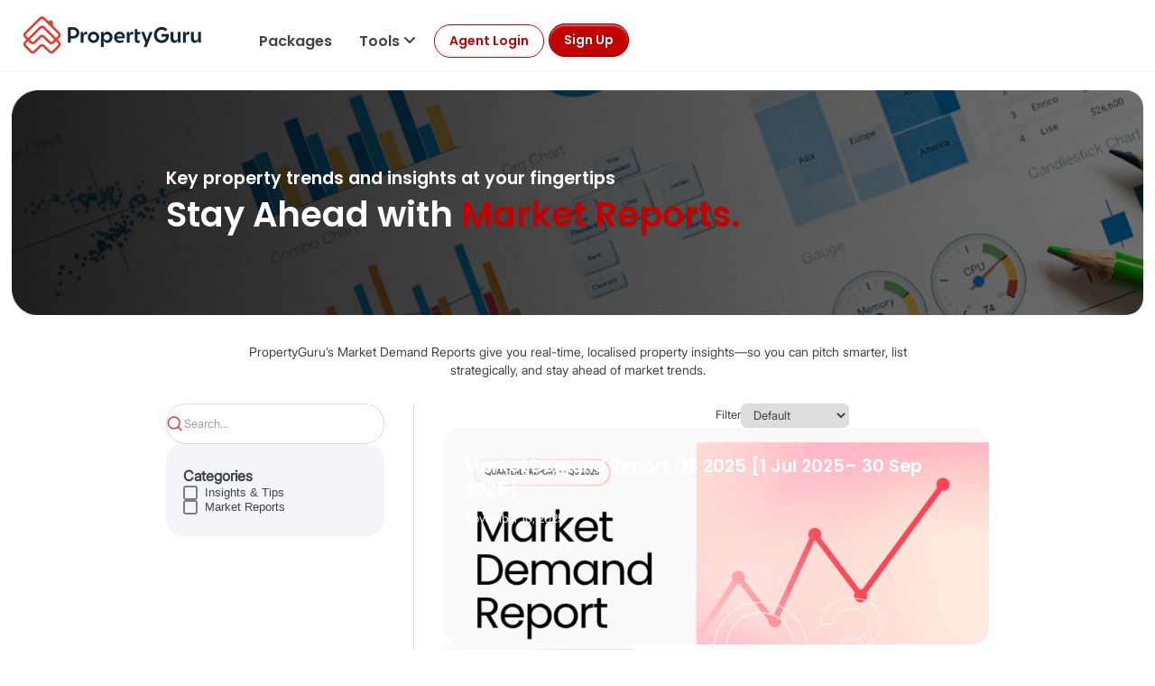

--- FILE ---
content_type: text/html; charset=UTF-8
request_url: https://www.agentofferings.propertyguru.com.sg/tag/rex-tan/
body_size: 73392
content:
<!doctype html> 
<html lang="en-US"> 
<head>
<meta charset="UTF-8">
<link rel="preload" href="https://www.agentofferings.propertyguru.com.sg/wp-content/cache/fvm/min/1763620973-css0291efb335c63778b8ef32369aac9dcc4fc06daf680d0bf2a6cb92b788d2e.css" as="style" media="all" /> 
<link rel="preload" href="https://www.agentofferings.propertyguru.com.sg/wp-content/cache/fvm/min/1763620973-cssb6889ecd628d7cb9512badfdb7b1b43beebfe61d2219e2f2dcdd57a79f806.css" as="style" media="all" /> 
<link rel="preload" href="https://www.agentofferings.propertyguru.com.sg/wp-content/cache/fvm/min/1763620973-css99eb6569211d23700be27761be344702c10997409d003e513feae1590076c.css" as="style" media="all" /> 
<link rel="preload" href="https://www.agentofferings.propertyguru.com.sg/wp-content/cache/fvm/min/1763620973-css39bc4941d9618aab05b448c3bfc2f967e3237892f1ecb2293d4e5e867ca2a.css" as="style" media="all" /> 
<link rel="preload" href="https://www.agentofferings.propertyguru.com.sg/wp-content/cache/fvm/min/1763620973-csse1f5b888619b233c4d9e8e351922efc6c0e28648809c2ceb7cf5553adcfff.css" as="style" media="all" /> 
<link rel="preload" href="https://www.agentofferings.propertyguru.com.sg/wp-content/cache/fvm/min/1763620973-css561f3984cc2bab5533ab89f85b59ee1e5214cf714953b47163401c9cd157e.css" as="style" media="all" /> 
<link rel="preload" href="https://www.agentofferings.propertyguru.com.sg/wp-content/cache/fvm/min/1763620973-cssfcab14897ec6ca436e1c6dc4a111515d91d7f5282ebf5dc48ecaffd6c1e42.css" as="style" media="all" /> 
<link rel="preload" href="https://www.agentofferings.propertyguru.com.sg/wp-content/cache/fvm/min/1763620973-css6929d1050d064d7a7c5dbf68b83239023bc1d8f9d19a1a1836403ed68c150.css" as="style" media="all" /> 
<link rel="preload" href="https://www.agentofferings.propertyguru.com.sg/wp-content/cache/fvm/min/1763620973-css72aa30af7ae2a87fcdd700ec6a2b448dc385a564f64f14f0491f7da8f6b38.css" as="style" media="all" /> 
<link rel="preload" href="https://www.agentofferings.propertyguru.com.sg/wp-content/cache/fvm/min/1763620973-css0f66795bd56642d75efc6e08210c410034c13de86c071814ce47fa8e3cfc2.css" as="style" media="all" /> 
<link rel="preload" href="https://www.agentofferings.propertyguru.com.sg/wp-content/cache/fvm/min/1763620973-csse99300a261c2c0fbf5f6b83fc1cfcb19756742513689a58f63c9de5450607.css" as="style" media="all" /> 
<link rel="preload" href="https://www.agentofferings.propertyguru.com.sg/wp-content/cache/fvm/min/1763620973-css64b436856eb4efffc24a666d7f3aa546b5e0b681987c0ae0683f0844b6a36.css" as="style" media="all" /> 
<link rel="preload" href="https://www.agentofferings.propertyguru.com.sg/wp-content/cache/fvm/min/1763620973-css76a1bee1497c501b9a25898ace0b03bf7a60037e253ccfc00479c27ca5657.css" as="style" media="all" /> 
<link rel="preload" href="https://www.agentofferings.propertyguru.com.sg/wp-content/cache/fvm/min/1763620973-cssaf3410e23c1ab4c7bf5f6c9e36e867974c7d5afc90857dbb70a23d242c31c.css" as="style" media="all" /> 
<link rel="preload" href="https://www.agentofferings.propertyguru.com.sg/wp-content/cache/fvm/min/1763620973-css4f4d63e490510aa877aa204cb6e1cc6d1a3dc8dae03c82eb538df379504bc.css" as="style" media="all" /> 
<link rel="preload" href="https://www.agentofferings.propertyguru.com.sg/wp-content/cache/fvm/min/1763620973-css2a6ea0f466aeade943d6a8052193319066b1e3b5999c48f246d92f11d19d9.css" as="style" media="all" /> 
<link rel="preload" href="https://www.agentofferings.propertyguru.com.sg/wp-content/cache/fvm/min/1763620973-cssc6a55ccd450b5386f52f4732a2814ca8ec0b091d745aefc52048c3888e1e4.css" as="style" media="all" /> 
<link rel="preload" href="https://www.agentofferings.propertyguru.com.sg/wp-content/cache/fvm/min/1763620973-cssbeeee797161929287d3fd72cfdab88f870a8c2911d5387950b44b75412536.css" as="style" media="all" /> 
<link rel="preload" href="https://www.agentofferings.propertyguru.com.sg/wp-content/cache/fvm/min/1763620973-css865f768ba098ab8e28805e25d038778046fba8ece1153f99dfcfc9951a232.css" as="style" media="all" /> 
<link rel="preload" href="https://www.agentofferings.propertyguru.com.sg/wp-content/cache/fvm/min/1763620973-cssf59b0d1090b7f367815d31e23604fe0341aa653bd47aa0f50be49673d9474.css" as="style" media="all" /> 
<link rel="preload" href="https://www.agentofferings.propertyguru.com.sg/wp-content/cache/fvm/min/1763620973-cssf8d6401f3ef10c05ab454e071c3510a7d279784c3eebd1c17101d94bb980a.css" as="style" media="all" /> 
<link rel="preload" href="https://www.agentofferings.propertyguru.com.sg/wp-content/cache/fvm/min/1763620973-csse7767e449eddb2efbd4b8f0158b0a0f66a6090a955921b01e22a9470509cb.css" as="style" media="all" /> 
<link rel="preload" href="https://www.agentofferings.propertyguru.com.sg/wp-content/cache/fvm/min/1763620973-css1a5c141953df0cdfefc0e639c66c4b6196ccf7b6389fa202795bbf15a0c09.css" as="style" media="all" /> 
<link rel="preload" href="https://www.agentofferings.propertyguru.com.sg/wp-content/cache/fvm/min/1763620973-cssaee333e2611f4166dba7f9b6f994a6bedee0994e923cbeb0ba9ce4811f02d.css" as="style" media="all" /> 
<link rel="preload" href="https://www.agentofferings.propertyguru.com.sg/wp-content/cache/fvm/min/1763620973-css8f595320a0805fc02050c2d4f53f4505d65b1e4f3321a177e602d4f863a91.css" as="style" media="all" /> 
<link rel="preload" href="https://www.agentofferings.propertyguru.com.sg/wp-content/cache/fvm/min/1763620973-cssf4f42bbae30e177d9a639fcb7296b1d3eff56601ee4b1a4ae2f2663975a58.css" as="style" media="all" /> 
<link rel="preload" href="https://www.agentofferings.propertyguru.com.sg/wp-content/cache/fvm/min/1763620973-cssa98fc6f7a6ed86d84a6583cfbf2e37118cdd6bca16581892cd287a3f5d3b4.css" as="style" media="all" /> 
<link rel="preload" href="https://www.agentofferings.propertyguru.com.sg/wp-content/cache/fvm/min/1763620973-css8eb9a116e89cceca95d8ca911ab75cb91ca1488c7b42639a8da5a099cdcd7.css" as="style" media="all" /> 
<link rel="preload" href="https://www.agentofferings.propertyguru.com.sg/wp-content/cache/fvm/min/1763620973-css06630b40e763758d9c5410ec4270a0e1539fab433ad148e31a9cc83475978.css" as="style" media="all" />
<script data-cfasync="false">if(navigator.userAgent.match(/MSIE|Internet Explorer/i)||navigator.userAgent.match(/Trident\/7\..*?rv:11/i)){var href=document.location.href;if(!href.match(/[?&]iebrowser/)){if(href.indexOf("?")==-1){if(href.indexOf("#")==-1){document.location.href=href+"?iebrowser=1"}else{document.location.href=href.replace("#","?iebrowser=1#")}}else{if(href.indexOf("#")==-1){document.location.href=href+"&iebrowser=1"}else{document.location.href=href.replace("#","&iebrowser=1#")}}}}</script>
<script data-cfasync="false">class FVMLoader{constructor(e){this.triggerEvents=e,this.eventOptions={passive:!0},this.userEventListener=this.triggerListener.bind(this),this.delayedScripts={normal:[],async:[],defer:[]},this.allJQueries=[]}_addUserInteractionListener(e){this.triggerEvents.forEach(t=>window.addEventListener(t,e.userEventListener,e.eventOptions))}_removeUserInteractionListener(e){this.triggerEvents.forEach(t=>window.removeEventListener(t,e.userEventListener,e.eventOptions))}triggerListener(){this._removeUserInteractionListener(this),"loading"===document.readyState?document.addEventListener("DOMContentLoaded",this._loadEverythingNow.bind(this)):this._loadEverythingNow()}async _loadEverythingNow(){this._runAllDelayedCSS(),this._delayEventListeners(),this._delayJQueryReady(this),this._handleDocumentWrite(),this._registerAllDelayedScripts(),await this._loadScriptsFromList(this.delayedScripts.normal),await this._loadScriptsFromList(this.delayedScripts.defer),await this._loadScriptsFromList(this.delayedScripts.async),await this._triggerDOMContentLoaded(),await this._triggerWindowLoad(),window.dispatchEvent(new Event("wpr-allScriptsLoaded"))}_registerAllDelayedScripts(){document.querySelectorAll("script[type=fvmdelay]").forEach(e=>{e.hasAttribute("src")?e.hasAttribute("async")&&!1!==e.async?this.delayedScripts.async.push(e):e.hasAttribute("defer")&&!1!==e.defer||"module"===e.getAttribute("data-type")?this.delayedScripts.defer.push(e):this.delayedScripts.normal.push(e):this.delayedScripts.normal.push(e)})}_runAllDelayedCSS(){document.querySelectorAll("link[rel=fvmdelay]").forEach(e=>{e.setAttribute("rel","stylesheet")})}async _transformScript(e){return await this._requestAnimFrame(),new Promise(t=>{const n=document.createElement("script");let r;[...e.attributes].forEach(e=>{let t=e.nodeName;"type"!==t&&("data-type"===t&&(t="type",r=e.nodeValue),n.setAttribute(t,e.nodeValue))}),e.hasAttribute("src")?(n.addEventListener("load",t),n.addEventListener("error",t)):(n.text=e.text,t()),e.parentNode.replaceChild(n,e)})}async _loadScriptsFromList(e){const t=e.shift();return t?(await this._transformScript(t),this._loadScriptsFromList(e)):Promise.resolve()}_delayEventListeners(){let e={};function t(t,n){!function(t){function n(n){return e[t].eventsToRewrite.indexOf(n)>=0?"wpr-"+n:n}e[t]||(e[t]={originalFunctions:{add:t.addEventListener,remove:t.removeEventListener},eventsToRewrite:[]},t.addEventListener=function(){arguments[0]=n(arguments[0]),e[t].originalFunctions.add.apply(t,arguments)},t.removeEventListener=function(){arguments[0]=n(arguments[0]),e[t].originalFunctions.remove.apply(t,arguments)})}(t),e[t].eventsToRewrite.push(n)}function n(e,t){let n=e[t];Object.defineProperty(e,t,{get:()=>n||function(){},set(r){e["wpr"+t]=n=r}})}t(document,"DOMContentLoaded"),t(window,"DOMContentLoaded"),t(window,"load"),t(window,"pageshow"),t(document,"readystatechange"),n(document,"onreadystatechange"),n(window,"onload"),n(window,"onpageshow")}_delayJQueryReady(e){let t=window.jQuery;Object.defineProperty(window,"jQuery",{get:()=>t,set(n){if(n&&n.fn&&!e.allJQueries.includes(n)){n.fn.ready=n.fn.init.prototype.ready=function(t){e.domReadyFired?t.bind(document)(n):document.addEventListener("DOMContentLoaded2",()=>t.bind(document)(n))};const t=n.fn.on;n.fn.on=n.fn.init.prototype.on=function(){if(this[0]===window){function e(e){return e.split(" ").map(e=>"load"===e||0===e.indexOf("load.")?"wpr-jquery-load":e).join(" ")}"string"==typeof arguments[0]||arguments[0]instanceof String?arguments[0]=e(arguments[0]):"object"==typeof arguments[0]&&Object.keys(arguments[0]).forEach(t=>{delete Object.assign(arguments[0],{[e(t)]:arguments[0][t]})[t]})}return t.apply(this,arguments),this},e.allJQueries.push(n)}t=n}})}async _triggerDOMContentLoaded(){this.domReadyFired=!0,await this._requestAnimFrame(),document.dispatchEvent(new Event("DOMContentLoaded2")),await this._requestAnimFrame(),window.dispatchEvent(new Event("DOMContentLoaded2")),await this._requestAnimFrame(),document.dispatchEvent(new Event("wpr-readystatechange")),await this._requestAnimFrame(),document.wpronreadystatechange&&document.wpronreadystatechange()}async _triggerWindowLoad(){await this._requestAnimFrame(),window.dispatchEvent(new Event("wpr-load")),await this._requestAnimFrame(),window.wpronload&&window.wpronload(),await this._requestAnimFrame(),this.allJQueries.forEach(e=>e(window).trigger("wpr-jquery-load")),window.dispatchEvent(new Event("wpr-pageshow")),await this._requestAnimFrame(),window.wpronpageshow&&window.wpronpageshow()}_handleDocumentWrite(){const e=new Map;document.write=document.writeln=function(t){const n=document.currentScript,r=document.createRange(),i=n.parentElement;let a=e.get(n);void 0===a&&(a=n.nextSibling,e.set(n,a));const s=document.createDocumentFragment();r.setStart(s,0),s.appendChild(r.createContextualFragment(t)),i.insertBefore(s,a)}}async _requestAnimFrame(){return new Promise(e=>requestAnimationFrame(e))}static run(){const e=new FVMLoader(["keydown","mousemove","touchmove","touchstart","touchend","wheel"]);e._addUserInteractionListener(e)}}FVMLoader.run();</script>
<meta name="viewport" content="width=device-width, initial-scale=1">
<meta name='robots' content='noindex, follow' /><title>Rex Tan Archives - PropertyGuru Group</title>
<meta property="og:locale" content="en_US" />
<meta property="og:type" content="article" />
<meta property="og:title" content="Rex Tan Archives - PropertyGuru Group" />
<meta property="og:url" content="https://www.agentofferings.propertyguru.com.sg/tag/rex-tan/" />
<meta property="og:site_name" content="PropertyGuru Group" />
<meta property="og:image" content="https://www.agentofferings.propertyguru.com.sg/wp-content/uploads/2025/11/agentoffering_seo_meta_preview.jpg" />
<meta property="og:image:width" content="1200" />
<meta property="og:image:height" content="630" />
<meta property="og:image:type" content="image/jpeg" />
<meta name="twitter:card" content="summary_large_image" />
<script type="application/ld+json" class="yoast-schema-graph">{"@context":"https://schema.org","@graph":[{"@type":"CollectionPage","@id":"https://www.agentofferings.propertyguru.com.sg/tag/rex-tan/","url":"https://www.agentofferings.propertyguru.com.sg/tag/rex-tan/","name":"Rex Tan Archives - PropertyGuru Group","isPartOf":{"@id":"https://www.agentofferings.propertyguru.com.sg/#website"},"primaryImageOfPage":{"@id":"https://www.agentofferings.propertyguru.com.sg/tag/rex-tan/#primaryimage"},"image":{"@id":"https://www.agentofferings.propertyguru.com.sg/tag/rex-tan/#primaryimage"},"thumbnailUrl":"https://www.agentofferings.propertyguru.com.sg/wp-content/uploads/2021/11/rextan_blog-banner.jpg","breadcrumb":{"@id":"https://www.agentofferings.propertyguru.com.sg/tag/rex-tan/#breadcrumb"},"inLanguage":"en-US"},{"@type":"ImageObject","inLanguage":"en-US","@id":"https://www.agentofferings.propertyguru.com.sg/tag/rex-tan/#primaryimage","url":"https://www.agentofferings.propertyguru.com.sg/wp-content/uploads/2021/11/rextan_blog-banner.jpg","contentUrl":"https://www.agentofferings.propertyguru.com.sg/wp-content/uploads/2021/11/rextan_blog-banner.jpg","width":1001,"height":561},{"@type":"BreadcrumbList","@id":"https://www.agentofferings.propertyguru.com.sg/tag/rex-tan/#breadcrumb","itemListElement":[{"@type":"ListItem","position":1,"name":"Home","item":"https://www.agentofferings.propertyguru.com.sg/"},{"@type":"ListItem","position":2,"name":"Rex Tan"}]},{"@type":"WebSite","@id":"https://www.agentofferings.propertyguru.com.sg/#website","url":"https://www.agentofferings.propertyguru.com.sg/","name":"PropertyGuru Group","description":"Asia&#039;s largest online property portal group","publisher":{"@id":"https://www.agentofferings.propertyguru.com.sg/#organization"},"potentialAction":[{"@type":"SearchAction","target":{"@type":"EntryPoint","urlTemplate":"https://www.agentofferings.propertyguru.com.sg/?s={search_term_string}"},"query-input":{"@type":"PropertyValueSpecification","valueRequired":true,"valueName":"search_term_string"}}],"inLanguage":"en-US"},{"@type":"Organization","@id":"https://www.agentofferings.propertyguru.com.sg/#organization","name":"PropertyGuru Group","url":"https://www.agentofferings.propertyguru.com.sg/","logo":{"@type":"ImageObject","inLanguage":"en-US","@id":"https://www.agentofferings.propertyguru.com.sg/#/schema/logo/image/","url":"https://www.agentofferings.propertyguru.com.sg/wp-content/uploads/2024/08/svg-image-1-2.png","contentUrl":"https://www.agentofferings.propertyguru.com.sg/wp-content/uploads/2024/08/svg-image-1-2.png","width":394,"height":84,"caption":"PropertyGuru Group"},"image":{"@id":"https://www.agentofferings.propertyguru.com.sg/#/schema/logo/image/"}}]}</script>
<link rel="alternate" type="application/rss+xml" title="PropertyGuru Group &raquo; Feed" href="https://www.agentofferings.propertyguru.com.sg/feed/" />
<link rel="alternate" type="application/rss+xml" title="PropertyGuru Group &raquo; Rex Tan Tag Feed" href="https://www.agentofferings.propertyguru.com.sg/tag/rex-tan/feed/" /> 
<link rel="profile" href="https://gmpg.org/xfn/11"> 
<style media="all">img:is([sizes="auto" i],[sizes^="auto," i]){contain-intrinsic-size:3000px 1500px}</style> 
<script data-wpmeteor-nooptimize="true" data-cfasync="false">var _wpmeteor={"gdpr":true,"rdelay":1000,"preload":true,"elementor-animations":true,"elementor-pp":true,"v":"3.4.16","rest_url":"https:\/\/www.agentofferings.propertyguru.com.sg\/wp-json\/"};(()=>{try{new MutationObserver(function(){}),new Promise(function(){}),Object.assign({},{}),document.fonts.ready.then(function(){})}catch{s="wpmeteordisable=1",i=document.location.href,i.match(/[?&]wpmeteordisable/)||(o="",i.indexOf("?")==-1?i.indexOf("#")==-1?o=i+"?"+s:o=i.replace("#","?"+s+"#"):i.indexOf("#")==-1?o=i+"&"+s:o=i.replace("#","&"+s+"#"),document.location.href=o)}var s,i,o;})();
</script>
<script data-wpmeteor-nooptimize="true" data-cfasync="false">(()=>{var v="addEventListener",ue="removeEventListener",p="getAttribute",L="setAttribute",pe="removeAttribute",N="hasAttribute",St="querySelector",F=St+"All",U="appendChild",Q="removeChild",fe="createElement",T="tagName",Ae="getOwnPropertyDescriptor",y="prototype",W="__lookupGetter__",Ee="__lookupSetter__",m="DOMContentLoaded",f="load",B="pageshow",me="error";var d=window,c=document,Te=c.documentElement;var $=console.error;var Ke=!0,X=class{constructor(){this.known=[]}init(){let t,n,s=(r,a)=>{if(Ke&&r&&r.fn&&!r.__wpmeteor){let o=function(i){return i===r?this:(c[v](m,l=>{i.call(c,r,l,"jQueryMock")}),this)};this.known.push([r,r.fn.ready,r.fn.init?.prototype?.ready]),r.fn.ready=o,r.fn.init?.prototype?.ready&&(r.fn.init.prototype.ready=o),r.__wpmeteor=!0}return r};window.jQuery||window.$,Object.defineProperty(window,"jQuery",{get(){return t},set(r){t=s(r,"jQuery")},configurable:!0}),Object.defineProperty(window,"$",{get(){return n},set(r){n=s(r,"$")},configurable:!0})}unmock(){this.known.forEach(([t,n,s])=>{t.fn.ready=n,t.fn.init?.prototype?.ready&&s&&(t.fn.init.prototype.ready=s)}),Ke=!1}};var ge="fpo:first-interaction",he="fpo:replay-captured-events";var Je="fpo:element-loaded",Se="fpo:images-loaded",M="fpo:the-end";var Z="click",V=window,Qe=V.addEventListener.bind(V),Xe=V.removeEventListener.bind(V),Ge="removeAttribute",ve="getAttribute",Gt="setAttribute",Ne=["touchstart","touchmove","touchend","touchcancel","keydown","wheel"],Ze=["mouseover","mouseout",Z],Nt=["touchstart","touchend","touchcancel","mouseover","mouseout",Z],R="data-wpmeteor-";var Ue="dispatchEvent",je=e=>{let t=new MouseEvent(Z,{view:e.view,bubbles:!0,cancelable:!0});return Object.defineProperty(t,"target",{writable:!1,value:e.target}),t},Be=class{static capture(){let t=!1,[,n,s]=`${window.Promise}`.split(/[\s[(){]+/s);if(V["__"+s+n])return;let r=[],a=o=>{if(o.target&&Ue in o.target){if(!o.isTrusted)return;if(o.cancelable&&!Ne.includes(o.type))try{o.preventDefault()}catch{}o.stopImmediatePropagation(),o.type===Z?r.push(je(o)):Nt.includes(o.type)&&r.push(o),o.target[Gt](R+o.type,!0),t||(t=!0,V[Ue](new CustomEvent(ge)))}};V.addEventListener(he,()=>{Ze.forEach(l=>Xe(l,a,{passive:!1,capture:!0})),Ne.forEach(l=>Xe(l,a,{passive:!0,capture:!0}));let o;for(;o=r.shift();){var i=o.target;i[ve](R+"touchstart")&&i[ve](R+"touchend")&&!i[ve](R+Z)?(i[ve](R+"touchmove")||r.push(je(o)),i[Ge](R+"touchstart"),i[Ge](R+"touchend")):i[Ge](R+o.type),i[Ue](o)}}),Ze.forEach(o=>Qe(o,a,{passive:!1,capture:!0})),Ne.forEach(o=>Qe(o,a,{passive:!0,capture:!0}))}};var et=Be;var j=class{constructor(){this.l=[]}emit(t,n=null){this.l[t]&&this.l[t].forEach(s=>s(n))}on(t,n){this.l[t]||=[],this.l[t].push(n)}off(t,n){this.l[t]=(this.l[t]||[]).filter(s=>s!==n)}};var D=new j;var ye=c[fe]("span");ye[L]("id","elementor-device-mode");ye[L]("class","elementor-screen-only");var Ut=!1,tt=()=>(Ut||c.body[U](ye),getComputedStyle(ye,":after").content.replace(/"/g,""));var rt=e=>e[p]("class")||"",nt=(e,t)=>e[L]("class",t),st=()=>{d[v](f,function(){let e=tt(),t=Math.max(Te.clientWidth||0,d.innerWidth||0),n=Math.max(Te.clientHeight||0,d.innerHeight||0),s=["_animation_"+e,"animation_"+e,"_animation","_animation","animation"];Array.from(c[F](".elementor-invisible")).forEach(r=>{let a=r.getBoundingClientRect();if(a.top+d.scrollY<=n&&a.left+d.scrollX<t)try{let i=JSON.parse(r[p]("data-settings"));if(i.trigger_source)return;let l=i._animation_delay||i.animation_delay||0,u,E;for(var o=0;o<s.length;o++)if(i[s[o]]){E=s[o],u=i[E];break}if(u){let q=rt(r),J=u==="none"?q:q+" animated "+u,At=setTimeout(()=>{nt(r,J.replace(/\belementor-invisible\b/,"")),s.forEach(Tt=>delete i[Tt]),r[L]("data-settings",JSON.stringify(i))},l);D.on("fi",()=>{clearTimeout(At),nt(r,rt(r).replace(new RegExp("\b"+u+"\b"),""))})}}catch(i){console.error(i)}})})};var ot="data-in-mega_smartmenus",it=()=>{let e=c[fe]("div");e.innerHTML='<span class="sub-arrow --wp-meteor"><i class="fa" aria-hidden="true"></i></span>';let t=e.firstChild,n=s=>{let r=[];for(;s=s.previousElementSibling;)r.push(s);return r};c[v](m,function(){Array.from(c[F](".pp-advanced-menu ul")).forEach(s=>{if(s[p](ot))return;(s[p]("class")||"").match(/\bmega-menu\b/)&&s[F]("ul").forEach(o=>{o[L](ot,!0)});let r=n(s),a=r.filter(o=>o).filter(o=>o[T]==="A").pop();if(a||(a=r.map(o=>Array.from(o[F]("a"))).filter(o=>o).flat().pop()),a){let o=t.cloneNode(!0);a[U](o),new MutationObserver(l=>{l.forEach(({addedNodes:u})=>{u.forEach(E=>{if(E.nodeType===1&&E[T]==="SPAN")try{a[Q](o)}catch{}})})}).observe(a,{childList:!0})}})})};var w="readystatechange",A="message";var Y="SCRIPT",g="data-wpmeteor-",b=Object.defineProperty,Ve=Object.defineProperties,P="javascript/blocked",Pe=/^\s*(application|text)\/javascript|module\s*$/i,mt="requestAnimationFrame",gt="requestIdleCallback",ie="setTimeout",Ie="__dynamic",I=d.constructor.name+"::",ce=c.constructor.name+"::",ht=function(e,t){t=t||d;for(var n=0;n<this.length;n++)e.call(t,this[n],n,this)};"NodeList"in d&&!NodeList[y].forEach&&(NodeList[y].forEach=ht);"HTMLCollection"in d&&!HTMLCollection[y].forEach&&(HTMLCollection[y].forEach=ht);_wpmeteor["elementor-animations"]&&st(),_wpmeteor["elementor-pp"]&&it();var _e=[],Le=[],ee=[],se=!1,k=[],h={},He=!1,Bt=0,H=c.visibilityState==="visible"?d[mt]:d[ie],vt=d[gt]||H;c[v]("visibilitychange",()=>{H=c.visibilityState==="visible"?d[mt]:d[ie],vt=d[gt]||H});var C=d[ie],De,z=["src","type"],x=Object,te="definePropert";x[te+"y"]=(e,t,n)=>{if(e===d&&["jQuery","onload"].indexOf(t)>=0||(e===c||e===c.body)&&["readyState","write","writeln","on"+w].indexOf(t)>=0)return["on"+w,"on"+f].indexOf(t)&&n.set&&(h["on"+w]=h["on"+w]||[],h["on"+w].push(n.set)),e;if(e instanceof HTMLScriptElement&&z.indexOf(t)>=0){if(!e[t+"__def"]){let s=x[Ae](e,t);b(e,t,{set(r){return e[t+"__set"]?e[t+"__set"].call(e,r):s.set.call(e,r)},get(){return e[t+"__get"]?e[t+"__get"].call(e):s.get.call(e)}}),e[t+"__def"]=!0}return n.get&&(e[t+"__get"]=n.get),n.set&&(e[t+"__set"]=n.set),e}return b(e,t,n)};x[te+"ies"]=(e,t)=>{for(let n in t)x[te+"y"](e,n,t[n]);for(let n of x.getOwnPropertySymbols(t))x[te+"y"](e,n,t[n]);return e};var qe=EventTarget[y][v],yt=EventTarget[y][ue],ae=qe.bind(c),Ct=yt.bind(c),G=qe.bind(d),_t=yt.bind(d),Lt=Document[y].createElement,le=Lt.bind(c),de=c.__proto__[W]("readyState").bind(c),ct="loading";b(c,"readyState",{get(){return ct},set(e){return ct=e}});var at=e=>k.filter(([t,,n],s)=>{if(!(e.indexOf(t.type)<0)){n||(n=t.target);try{let r=n.constructor.name+"::"+t.type;for(let a=0;a<h[r].length;a++)if(h[r][a]){let o=r+"::"+s+"::"+a;if(!xe[o])return!0}}catch{}}}).length,oe,xe={},K=e=>{k.forEach(([t,n,s],r)=>{if(!(e.indexOf(t.type)<0)){s||(s=t.target);try{let a=s.constructor.name+"::"+t.type;if((h[a]||[]).length)for(let o=0;o<h[a].length;o++){let i=h[a][o];if(i){let l=a+"::"+r+"::"+o;if(!xe[l]){xe[l]=!0,c.readyState=n,oe=a;try{Bt++,!i[y]||i[y].constructor===i?i.bind(s)(t):i(t)}catch(u){$(u,i)}oe=null}}}}catch(a){$(a)}}})};ae(m,e=>{k.push([new e.constructor(m,e),de(),c])});ae(w,e=>{k.push([new e.constructor(w,e),de(),c])});G(m,e=>{k.push([new e.constructor(m,e),de(),d])});G(f,e=>{He=!0,k.push([new e.constructor(f,e),de(),d]),O||K([m,w,A,f,B])});G(B,e=>{k.push([new e.constructor(B,e),de(),d]),O||K([m,w,A,f,B])});var wt=e=>{k.push([e,c.readyState,d])},Ot=d[W]("onmessage"),Rt=d[Ee]("onmessage"),Pt=()=>{_t(A,wt),(h[I+"message"]||[]).forEach(e=>{G(A,e)}),b(d,"onmessage",{get:Ot,set:Rt})};G(A,wt);var Dt=new X;Dt.init();var Fe=()=>{!O&&!se&&(O=!0,c.readyState="loading",H($e),H(S)),He||G(f,()=>{Fe()})};G(ge,()=>{Fe()});D.on(Se,()=>{Fe()});_wpmeteor.rdelay>=0&&et.capture();var re=[-1],Ce=e=>{re=re.filter(t=>t!==e.target),re.length||C(D.emit.bind(D,M))};var O=!1,S=()=>{let e=_e.shift();if(e)e[p](g+"src")?e[N]("async")||e[Ie]?(e.isConnected&&(re.push(e),setTimeout(Ce,1e3,{target:e})),Oe(e,Ce),C(S)):Oe(e,C.bind(null,S)):(e.origtype==P&&Oe(e),C(S));else if(Le.length)_e.push(...Le),Le.length=0,C(S);else if(at([m,w,A]))K([m,w,A]),C(S);else if(He)if(at([f,B,A]))K([f,B,A]),C(S);else if(re.length>1)vt(S);else if(ee.length)_e.push(...ee),ee.length=0,C(S);else{if(d.RocketLazyLoadScripts)try{RocketLazyLoadScripts.run()}catch(t){$(t)}c.readyState="complete",Pt(),Dt.unmock(),O=!1,se=!0,d[ie](()=>Ce({target:-1}))}else O=!1},xt=e=>{let t=le(Y),n=e.attributes;for(var s=n.length-1;s>=0;s--)n[s].name.startsWith(g)||t[L](n[s].name,n[s].value);let r=e[p](g+"type");r?t.type=r:t.type="text/javascript",(e.textContent||"").match(/^\s*class RocketLazyLoadScripts/)?t.textContent=e.textContent.replace(/^\s*class\s*RocketLazyLoadScripts/,"window.RocketLazyLoadScripts=class").replace("RocketLazyLoadScripts.run();",""):t.textContent=e.textContent;for(let a of["onload","onerror","onreadystatechange"])e[a]&&(t[a]=e[a]);return t},Oe=(e,t)=>{let n=e[p](g+"src");if(n){let s=qe.bind(e);e.isConnected&&t&&(s(f,t),s(me,t)),e.origtype=e[p](g+"type")||"text/javascript",e.origsrc=n,(!e.isConnected||e[N]("nomodule")||e.type&&!Pe.test(e.type))&&t&&t(new Event(f,{target:e}))}else e.origtype===P?(e.origtype=e[p](g+"type")||"text/javascript",e[pe]("integrity"),e.textContent=e.textContent+`
`):t&&t(new Event(f,{target:e}))},We=(e,t)=>{let n=(h[e]||[]).indexOf(t);if(n>=0)return h[e][n]=void 0,!0},lt=(e,t,...n)=>{if("HTMLDocument::"+m==oe&&e===m&&!t.toString().match(/jQueryMock/)){D.on(M,c[v].bind(c,e,t,...n));return}if(t&&(e===m||e===w)){let s=ce+e;h[s]=h[s]||[],h[s].push(t),se&&K([e]);return}return ae(e,t,...n)},dt=(e,t,...n)=>{if(e===m){let s=ce+e;We(s,t)}return Ct(e,t,...n)};Ve(c,{[v]:{get(){return lt},set(){return lt}},[ue]:{get(){return dt},set(){return dt}}});var ne=c.createDocumentFragment(),$e=()=>{ne.hasChildNodes()&&(c.head[U](ne),ne=c.createDocumentFragment())},ut={},we=e=>{if(e)try{let t=new URL(e,c.location.href),n=t.origin;if(n&&!ut[n]&&c.location.host!==t.host){let s=le("link");s.rel="preconnect",s.href=n,ne[U](s),ut[n]=!0,O&&H($e)}}catch{}},be={},kt=(e,t,n,s)=>{let r=le("link");r.rel=t?"modulepre"+f:"pre"+f,r.as="script",n&&r[L]("crossorigin",n),s&&r[L]("integrity",s);try{e=new URL(e,c.location.href).href}catch{}r.href=e,ne[U](r),be[e]=!0,O&&H($e)},ke=function(...e){let t=le(...e);if(!e||e[0].toUpperCase()!==Y||!O)return t;let n=t[L].bind(t),s=t[p].bind(t),r=t[pe].bind(t),a=t[N].bind(t),o=t[W]("attributes").bind(t);return z.forEach(i=>{let l=t[W](i).bind(t),u=t[Ee](i).bind(t);x[te+"y"](t,i,{set(E){return i==="type"&&E&&!Pe.test(E)?n(i,E):((i==="src"&&E||i==="type"&&E&&t.origsrc)&&n("type",P),E?n(g+i,E):r(g+i))},get(){let E=t[p](g+i);if(i==="src")try{return new URL(E,c.location.href).href}catch{}return E}}),b(t,"orig"+i,{set(E){return u(E)},get(){return l()}})}),t[L]=function(i,l){if(z.includes(i))return i==="type"&&l&&!Pe.test(l)?n(i,l):((i==="src"&&l||i==="type"&&l&&t.origsrc)&&n("type",P),l?n(g+i,l):r(g+i));n(i,l)},t[p]=function(i){let l=z.indexOf(i)>=0?s(g+i):s(i);if(i==="src")try{return new URL(l,c.location.href).href}catch{}return l},t[N]=function(i){return z.indexOf(i)>=0?a(g+i):a(i)},b(t,"attributes",{get(){return[...o()].filter(l=>l.name!=="type").map(l=>({name:l.name.match(new RegExp(g))?l.name.replace(g,""):l.name,value:l.value}))}}),t[Ie]=!0,t};Object.defineProperty(Document[y],"createElement",{set(e){e!==ke&&(De=e)},get(){return De||ke}});var Re=new Set,ze=new MutationObserver(e=>{e.forEach(({removedNodes:t,addedNodes:n,target:s})=>{t.forEach(r=>{r.nodeType===1&&Y===r[T]&&"origtype"in r&&Re.delete(r)}),n.forEach(r=>{if(r.nodeType===1)if(Y===r[T]){if("origtype"in r){if(r.origtype!==P)return}else if(r[p]("type")!==P)return;"origtype"in r||z.forEach(o=>{let i=r[W](o).bind(r),l=r[Ee](o).bind(r);b(r,"orig"+o,{set(u){return l(u)},get(){return i()}})});let a=r[p](g+"src");if(Re.has(r)&&$("Inserted twice",r),r.parentNode){Re.add(r);let o=r[p](g+"type");(a||"").match(/\/gtm.js\?/)||r[N]("async")||r[Ie]?(ee.push(r),we(a)):r[N]("defer")||o==="module"?(Le.push(r),we(a)):(a&&!r[N]("nomodule")&&!be[a]&&kt(a,o==="module",r[N]("crossorigin")&&r[p]("crossorigin"),r[p]("integrity")),_e.push(r))}else r[v](f,o=>o.target.parentNode[Q](o.target)),r[v](me,o=>o.target.parentNode[Q](o.target)),s[U](r)}else r[T]==="LINK"&&r[p]("as")==="script"&&(be[r[p]("href")]=!0)})})}),bt={childList:!0,subtree:!0};ze.observe(c.documentElement,bt);var Mt=HTMLElement[y].attachShadow;HTMLElement[y].attachShadow=function(e){let t=Mt.call(this,e);return e.mode==="open"&&ze.observe(t,bt),t};(()=>{let e=x[Ae](HTMLIFrameElement[y],"src");b(HTMLIFrameElement[y],"src",{get(){return this.dataset.fpoSrc?this.dataset.fpoSrc:e.get.call(this)},set(t){delete this.dataset.fpoSrc,e.set.call(this,t)}})})();D.on(M,()=>{(!De||De===ke)&&(Document[y].createElement=Lt,ze.disconnect()),dispatchEvent(new CustomEvent(he)),dispatchEvent(new CustomEvent(M))});var Me=e=>{let t,n;!c.currentScript||!c.currentScript.parentNode?(t=c.body,n=t.lastChild):(n=c.currentScript,t=n.parentNode);try{let s=le("div");s.innerHTML=e,Array.from(s.childNodes).forEach(r=>{r.nodeName===Y?t.insertBefore(xt(r),n):t.insertBefore(r,n)})}catch(s){$(s)}},pt=e=>Me(e+`
`);Ve(c,{write:{get(){return Me},set(e){return Me=e}},writeln:{get(){return pt},set(e){return pt=e}}});var ft=(e,t,...n)=>{if(I+m==oe&&e===m&&!t.toString().match(/jQueryMock/)){D.on(M,d[v].bind(d,e,t,...n));return}if(I+f==oe&&e===f){D.on(M,d[v].bind(d,e,t,...n));return}if(t&&(e===f||e===B||e===m||e===A&&!se)){let s=e===m?ce+e:I+e;h[s]=h[s]||[],h[s].push(t),se&&K([e]);return}return G(e,t,...n)},Et=(e,t,...n)=>{if(e===f||e===m||e===B){let s=e===m?ce+e:I+e;We(s,t)}return _t(e,t,...n)};Ve(d,{[v]:{get(){return ft},set(){return ft}},[ue]:{get(){return Et},set(){return Et}}});var Ye=e=>{let t;return{get(){return t},set(n){return t&&We(e,n),h[e]=h[e]||[],h[e].push(n),t=n}}};G(Je,e=>{let{target:t,event:n}=e.detail,s=t===d?c.body:t,r=s[p](g+"on"+n.type);s[pe](g+"on"+n.type);try{let a=new Function("event",r);t===d?d[v](f,a.bind(t,n)):a.call(t,n)}catch(a){console.err(a)}});{let e=Ye(I+f);b(d,"onload",e),ae(m,()=>{b(c.body,"onload",e)})}b(c,"onreadystatechange",Ye(ce+w));b(d,"onmessage",Ye(I+A));(()=>{let e=d.innerHeight,t=d.innerWidth,n=r=>{let o={"4g":1250,"3g":2500,"2g":2500}[(navigator.connection||{}).effectiveType]||0,i=r.getBoundingClientRect(),l={top:-1*e-o,left:-1*t-o,bottom:e+o,right:t+o};return!(i.left>=l.right||i.right<=l.left||i.top>=l.bottom||i.bottom<=l.top)},s=(r=!0)=>{let a=1,o=-1,i={},l=()=>{o++,--a||d[ie](D.emit.bind(D,Se),_wpmeteor.rdelay)};Array.from(c.getElementsByTagName("*")).forEach(u=>{let E,q,J;if(u[T]==="IMG"){let _=u.currentSrc||u.src;_&&!i[_]&&!_.match(/^data:/i)&&((u.loading||"").toLowerCase()!=="lazy"||n(u))&&(E=_)}else if(u[T]===Y)we(u[p](g+"src"));else if(u[T]==="LINK"&&u[p]("as")==="script"&&["pre"+f,"modulepre"+f].indexOf(u[p]("rel"))>=0)be[u[p]("href")]=!0;else if((q=d.getComputedStyle(u))&&(J=(q.backgroundImage||"").match(/^url\s*\((.*?)\)/i))&&(J||[]).length){let _=J[0].slice(4,-1).replace(/"/g,"");!i[_]&&!_.match(/^data:/i)&&(E=_)}if(E){i[E]=!0;let _=new Image;r&&(a++,_[v](f,l),_[v](me,l)),_.src=E}}),c.fonts.ready.then(()=>{l()})};_wpmeteor.rdelay===0?ae(m,s):G(f,s)})();})();
//1.0.42
</script>
<link rel='stylesheet' id='wp-block-library-css' href='https://www.agentofferings.propertyguru.com.sg/wp-content/cache/fvm/min/1763620973-css0291efb335c63778b8ef32369aac9dcc4fc06daf680d0bf2a6cb92b788d2e.css' media='all' /> 
<style id='classic-theme-styles-inline-css' media="all">/*! This file is auto-generated */ .wp-block-button__link{color:#fff;background-color:#32373c;border-radius:9999px;box-shadow:none;text-decoration:none;padding:calc(.667em + 2px) calc(1.333em + 2px);font-size:1.125em}.wp-block-file__button{background:#32373c;color:#fff;text-decoration:none}</style> 
<style id='global-styles-inline-css' media="all">:root{--wp--preset--aspect-ratio--square:1;--wp--preset--aspect-ratio--4-3:4/3;--wp--preset--aspect-ratio--3-4:3/4;--wp--preset--aspect-ratio--3-2:3/2;--wp--preset--aspect-ratio--2-3:2/3;--wp--preset--aspect-ratio--16-9:16/9;--wp--preset--aspect-ratio--9-16:9/16;--wp--preset--color--black:#000000;--wp--preset--color--cyan-bluish-gray:#abb8c3;--wp--preset--color--white:#ffffff;--wp--preset--color--pale-pink:#f78da7;--wp--preset--color--vivid-red:#cf2e2e;--wp--preset--color--luminous-vivid-orange:#ff6900;--wp--preset--color--luminous-vivid-amber:#fcb900;--wp--preset--color--light-green-cyan:#7bdcb5;--wp--preset--color--vivid-green-cyan:#00d084;--wp--preset--color--pale-cyan-blue:#8ed1fc;--wp--preset--color--vivid-cyan-blue:#0693e3;--wp--preset--color--vivid-purple:#9b51e0;--wp--preset--gradient--vivid-cyan-blue-to-vivid-purple:linear-gradient(135deg,rgba(6,147,227,1) 0%,rgb(155,81,224) 100%);--wp--preset--gradient--light-green-cyan-to-vivid-green-cyan:linear-gradient(135deg,rgb(122,220,180) 0%,rgb(0,208,130) 100%);--wp--preset--gradient--luminous-vivid-amber-to-luminous-vivid-orange:linear-gradient(135deg,rgba(252,185,0,1) 0%,rgba(255,105,0,1) 100%);--wp--preset--gradient--luminous-vivid-orange-to-vivid-red:linear-gradient(135deg,rgba(255,105,0,1) 0%,rgb(207,46,46) 100%);--wp--preset--gradient--very-light-gray-to-cyan-bluish-gray:linear-gradient(135deg,rgb(238,238,238) 0%,rgb(169,184,195) 100%);--wp--preset--gradient--cool-to-warm-spectrum:linear-gradient(135deg,rgb(74,234,220) 0%,rgb(151,120,209) 20%,rgb(207,42,186) 40%,rgb(238,44,130) 60%,rgb(251,105,98) 80%,rgb(254,248,76) 100%);--wp--preset--gradient--blush-light-purple:linear-gradient(135deg,rgb(255,206,236) 0%,rgb(152,150,240) 100%);--wp--preset--gradient--blush-bordeaux:linear-gradient(135deg,rgb(254,205,165) 0%,rgb(254,45,45) 50%,rgb(107,0,62) 100%);--wp--preset--gradient--luminous-dusk:linear-gradient(135deg,rgb(255,203,112) 0%,rgb(199,81,192) 50%,rgb(65,88,208) 100%);--wp--preset--gradient--pale-ocean:linear-gradient(135deg,rgb(255,245,203) 0%,rgb(182,227,212) 50%,rgb(51,167,181) 100%);--wp--preset--gradient--electric-grass:linear-gradient(135deg,rgb(202,248,128) 0%,rgb(113,206,126) 100%);--wp--preset--gradient--midnight:linear-gradient(135deg,rgb(2,3,129) 0%,rgb(40,116,252) 100%);--wp--preset--font-size--small:13px;--wp--preset--font-size--medium:20px;--wp--preset--font-size--large:36px;--wp--preset--font-size--x-large:42px;--wp--preset--spacing--20:0.44rem;--wp--preset--spacing--30:0.67rem;--wp--preset--spacing--40:1rem;--wp--preset--spacing--50:1.5rem;--wp--preset--spacing--60:2.25rem;--wp--preset--spacing--70:3.38rem;--wp--preset--spacing--80:5.06rem;--wp--preset--shadow--natural:6px 6px 9px rgba(0, 0, 0, 0.2);--wp--preset--shadow--deep:12px 12px 50px rgba(0, 0, 0, 0.4);--wp--preset--shadow--sharp:6px 6px 0px rgba(0, 0, 0, 0.2);--wp--preset--shadow--outlined:6px 6px 0px -3px rgba(255, 255, 255, 1), 6px 6px rgba(0, 0, 0, 1);--wp--preset--shadow--crisp:6px 6px 0px rgba(0, 0, 0, 1)}:where(.is-layout-flex){gap:.5em}:where(.is-layout-grid){gap:.5em}body .is-layout-flex{display:flex}.is-layout-flex{flex-wrap:wrap;align-items:center}.is-layout-flex>:is(*,div){margin:0}body .is-layout-grid{display:grid}.is-layout-grid>:is(*,div){margin:0}:where(.wp-block-columns.is-layout-flex){gap:2em}:where(.wp-block-columns.is-layout-grid){gap:2em}:where(.wp-block-post-template.is-layout-flex){gap:1.25em}:where(.wp-block-post-template.is-layout-grid){gap:1.25em}.has-black-color{color:var(--wp--preset--color--black)!important}.has-cyan-bluish-gray-color{color:var(--wp--preset--color--cyan-bluish-gray)!important}.has-white-color{color:var(--wp--preset--color--white)!important}.has-pale-pink-color{color:var(--wp--preset--color--pale-pink)!important}.has-vivid-red-color{color:var(--wp--preset--color--vivid-red)!important}.has-luminous-vivid-orange-color{color:var(--wp--preset--color--luminous-vivid-orange)!important}.has-luminous-vivid-amber-color{color:var(--wp--preset--color--luminous-vivid-amber)!important}.has-light-green-cyan-color{color:var(--wp--preset--color--light-green-cyan)!important}.has-vivid-green-cyan-color{color:var(--wp--preset--color--vivid-green-cyan)!important}.has-pale-cyan-blue-color{color:var(--wp--preset--color--pale-cyan-blue)!important}.has-vivid-cyan-blue-color{color:var(--wp--preset--color--vivid-cyan-blue)!important}.has-vivid-purple-color{color:var(--wp--preset--color--vivid-purple)!important}.has-black-background-color{background-color:var(--wp--preset--color--black)!important}.has-cyan-bluish-gray-background-color{background-color:var(--wp--preset--color--cyan-bluish-gray)!important}.has-white-background-color{background-color:var(--wp--preset--color--white)!important}.has-pale-pink-background-color{background-color:var(--wp--preset--color--pale-pink)!important}.has-vivid-red-background-color{background-color:var(--wp--preset--color--vivid-red)!important}.has-luminous-vivid-orange-background-color{background-color:var(--wp--preset--color--luminous-vivid-orange)!important}.has-luminous-vivid-amber-background-color{background-color:var(--wp--preset--color--luminous-vivid-amber)!important}.has-light-green-cyan-background-color{background-color:var(--wp--preset--color--light-green-cyan)!important}.has-vivid-green-cyan-background-color{background-color:var(--wp--preset--color--vivid-green-cyan)!important}.has-pale-cyan-blue-background-color{background-color:var(--wp--preset--color--pale-cyan-blue)!important}.has-vivid-cyan-blue-background-color{background-color:var(--wp--preset--color--vivid-cyan-blue)!important}.has-vivid-purple-background-color{background-color:var(--wp--preset--color--vivid-purple)!important}.has-black-border-color{border-color:var(--wp--preset--color--black)!important}.has-cyan-bluish-gray-border-color{border-color:var(--wp--preset--color--cyan-bluish-gray)!important}.has-white-border-color{border-color:var(--wp--preset--color--white)!important}.has-pale-pink-border-color{border-color:var(--wp--preset--color--pale-pink)!important}.has-vivid-red-border-color{border-color:var(--wp--preset--color--vivid-red)!important}.has-luminous-vivid-orange-border-color{border-color:var(--wp--preset--color--luminous-vivid-orange)!important}.has-luminous-vivid-amber-border-color{border-color:var(--wp--preset--color--luminous-vivid-amber)!important}.has-light-green-cyan-border-color{border-color:var(--wp--preset--color--light-green-cyan)!important}.has-vivid-green-cyan-border-color{border-color:var(--wp--preset--color--vivid-green-cyan)!important}.has-pale-cyan-blue-border-color{border-color:var(--wp--preset--color--pale-cyan-blue)!important}.has-vivid-cyan-blue-border-color{border-color:var(--wp--preset--color--vivid-cyan-blue)!important}.has-vivid-purple-border-color{border-color:var(--wp--preset--color--vivid-purple)!important}.has-vivid-cyan-blue-to-vivid-purple-gradient-background{background:var(--wp--preset--gradient--vivid-cyan-blue-to-vivid-purple)!important}.has-light-green-cyan-to-vivid-green-cyan-gradient-background{background:var(--wp--preset--gradient--light-green-cyan-to-vivid-green-cyan)!important}.has-luminous-vivid-amber-to-luminous-vivid-orange-gradient-background{background:var(--wp--preset--gradient--luminous-vivid-amber-to-luminous-vivid-orange)!important}.has-luminous-vivid-orange-to-vivid-red-gradient-background{background:var(--wp--preset--gradient--luminous-vivid-orange-to-vivid-red)!important}.has-very-light-gray-to-cyan-bluish-gray-gradient-background{background:var(--wp--preset--gradient--very-light-gray-to-cyan-bluish-gray)!important}.has-cool-to-warm-spectrum-gradient-background{background:var(--wp--preset--gradient--cool-to-warm-spectrum)!important}.has-blush-light-purple-gradient-background{background:var(--wp--preset--gradient--blush-light-purple)!important}.has-blush-bordeaux-gradient-background{background:var(--wp--preset--gradient--blush-bordeaux)!important}.has-luminous-dusk-gradient-background{background:var(--wp--preset--gradient--luminous-dusk)!important}.has-pale-ocean-gradient-background{background:var(--wp--preset--gradient--pale-ocean)!important}.has-electric-grass-gradient-background{background:var(--wp--preset--gradient--electric-grass)!important}.has-midnight-gradient-background{background:var(--wp--preset--gradient--midnight)!important}.has-small-font-size{font-size:var(--wp--preset--font-size--small)!important}.has-medium-font-size{font-size:var(--wp--preset--font-size--medium)!important}.has-large-font-size{font-size:var(--wp--preset--font-size--large)!important}.has-x-large-font-size{font-size:var(--wp--preset--font-size--x-large)!important}:where(.wp-block-post-template.is-layout-flex){gap:1.25em}:where(.wp-block-post-template.is-layout-grid){gap:1.25em}:where(.wp-block-columns.is-layout-flex){gap:2em}:where(.wp-block-columns.is-layout-grid){gap:2em}:root :where(.wp-block-pullquote){font-size:1.5em;line-height:1.6}</style> 
<link rel='stylesheet' id='contact-form-7-css' href='https://www.agentofferings.propertyguru.com.sg/wp-content/cache/fvm/min/1763620973-cssb6889ecd628d7cb9512badfdb7b1b43beebfe61d2219e2f2dcdd57a79f806.css' media='all' /> 
<link rel='stylesheet' id='pld-frontend-css' href='https://www.agentofferings.propertyguru.com.sg/wp-content/cache/fvm/min/1763620973-css99eb6569211d23700be27761be344702c10997409d003e513feae1590076c.css' media='all' /> 
<link rel='stylesheet' id='swiper-css-css' href='https://www.agentofferings.propertyguru.com.sg/wp-content/cache/fvm/min/1763620973-css39bc4941d9618aab05b448c3bfc2f967e3237892f1ecb2293d4e5e867ca2a.css' media='all' /> 
<link rel='stylesheet' id='propertyguru-package-css-css' href='https://www.agentofferings.propertyguru.com.sg/wp-content/cache/fvm/min/1763620973-csse1f5b888619b233c4d9e8e351922efc6c0e28648809c2ceb7cf5553adcfff.css' media='all' /> 
<link rel='stylesheet' id='wpcf7-redirect-script-frontend-css' href='https://www.agentofferings.propertyguru.com.sg/wp-content/cache/fvm/min/1763620973-css561f3984cc2bab5533ab89f85b59ee1e5214cf714953b47163401c9cd157e.css' media='all' /> 
<link rel='stylesheet' id='pg-agent-login-css' href='https://www.agentofferings.propertyguru.com.sg/wp-content/cache/fvm/min/1763620973-cssfcab14897ec6ca436e1c6dc4a111515d91d7f5282ebf5dc48ecaffd6c1e42.css' media='all' /> 
<link rel='stylesheet' id='hello-elementor-css' href='https://www.agentofferings.propertyguru.com.sg/wp-content/cache/fvm/min/1763620973-css6929d1050d064d7a7c5dbf68b83239023bc1d8f9d19a1a1836403ed68c150.css' media='all' /> 
<link rel='stylesheet' id='hello-elementor-theme-style-css' href='https://www.agentofferings.propertyguru.com.sg/wp-content/cache/fvm/min/1763620973-css72aa30af7ae2a87fcdd700ec6a2b448dc385a564f64f14f0491f7da8f6b38.css' media='all' /> 
<link rel='stylesheet' id='hello-elementor-header-footer-css' href='https://www.agentofferings.propertyguru.com.sg/wp-content/cache/fvm/min/1763620973-css0f66795bd56642d75efc6e08210c410034c13de86c071814ce47fa8e3cfc2.css' media='all' /> 
<link rel='stylesheet' id='elementor-frontend-css' href='https://www.agentofferings.propertyguru.com.sg/wp-content/cache/fvm/min/1763620973-csse99300a261c2c0fbf5f6b83fc1cfcb19756742513689a58f63c9de5450607.css' media='all' /> 
<link rel='stylesheet' id='elementor-post-6-css' href='https://www.agentofferings.propertyguru.com.sg/wp-content/cache/fvm/min/1763620973-css64b436856eb4efffc24a666d7f3aa546b5e0b681987c0ae0683f0844b6a36.css' media='all' /> 
<link rel='stylesheet' id='widget-image-css' href='https://www.agentofferings.propertyguru.com.sg/wp-content/cache/fvm/min/1763620973-css76a1bee1497c501b9a25898ace0b03bf7a60037e253ccfc00479c27ca5657.css' media='all' /> 
<link rel='stylesheet' id='e-sticky-css' href='https://www.agentofferings.propertyguru.com.sg/wp-content/cache/fvm/min/1763620973-cssaf3410e23c1ab4c7bf5f6c9e36e867974c7d5afc90857dbb70a23d242c31c.css' media='all' /> 
<link rel='stylesheet' id='widget-social-icons-css' href='https://www.agentofferings.propertyguru.com.sg/wp-content/cache/fvm/min/1763620973-css4f4d63e490510aa877aa204cb6e1cc6d1a3dc8dae03c82eb538df379504bc.css' media='all' /> 
<link rel='stylesheet' id='e-apple-webkit-css' href='https://www.agentofferings.propertyguru.com.sg/wp-content/cache/fvm/min/1763620973-css2a6ea0f466aeade943d6a8052193319066b1e3b5999c48f246d92f11d19d9.css' media='all' /> 
<link rel='stylesheet' id='widget-heading-css' href='https://www.agentofferings.propertyguru.com.sg/wp-content/cache/fvm/min/1763620973-cssc6a55ccd450b5386f52f4732a2814ca8ec0b091d745aefc52048c3888e1e4.css' media='all' /> 
<link rel='stylesheet' id='widget-icon-list-css' href='https://www.agentofferings.propertyguru.com.sg/wp-content/cache/fvm/min/1763620973-cssbeeee797161929287d3fd72cfdab88f870a8c2911d5387950b44b75412536.css' media='all' /> 
<link rel='stylesheet' id='elementor-post-14-css' href='https://www.agentofferings.propertyguru.com.sg/wp-content/cache/fvm/min/1763620973-css865f768ba098ab8e28805e25d038778046fba8ece1153f99dfcfc9951a232.css' media='all' /> 
<link rel='stylesheet' id='elementor-post-31-css' href='https://www.agentofferings.propertyguru.com.sg/wp-content/cache/fvm/min/1763620973-cssf59b0d1090b7f367815d31e23604fe0341aa653bd47aa0f50be49673d9474.css' media='all' /> 
<link rel='stylesheet' id='elementor-post-15076-css' href='https://www.agentofferings.propertyguru.com.sg/wp-content/cache/fvm/min/1763620973-cssf8d6401f3ef10c05ab454e071c3510a7d279784c3eebd1c17101d94bb980a.css' media='all' /> 
<link rel='stylesheet' id='tablepress-default-css' href='https://www.agentofferings.propertyguru.com.sg/wp-content/cache/fvm/min/1763620973-csse7767e449eddb2efbd4b8f0158b0a0f66a6090a955921b01e22a9470509cb.css' media='all' /> 
<link rel='stylesheet' id='ekit-widget-styles-css' href='https://www.agentofferings.propertyguru.com.sg/wp-content/cache/fvm/min/1763620973-css1a5c141953df0cdfefc0e639c66c4b6196ccf7b6389fa202795bbf15a0c09.css' media='all' /> 
<link rel='stylesheet' id='ekit-responsive-css' href='https://www.agentofferings.propertyguru.com.sg/wp-content/cache/fvm/min/1763620973-cssaee333e2611f4166dba7f9b6f994a6bedee0994e923cbeb0ba9ce4811f02d.css' media='all' /> 
<script data-cfasync="false" type="javascript/blocked" data-wpmeteor-type="text/javascript"  data-wpmeteor-src="https://www.agentofferings.propertyguru.com.sg/wp-includes/js/jquery/jquery.min.js?ver=3.7.1" id="jquery-core-js"></script>
<script data-cfasync="false" type="javascript/blocked" data-wpmeteor-type="text/javascript"  data-wpmeteor-src="https://www.agentofferings.propertyguru.com.sg/wp-includes/js/jquery/jquery-migrate.min.js?ver=3.4.1" id="jquery-migrate-js"></script>
<script data-cfasync="false" type="javascript/blocked" data-wpmeteor-type="text/javascript"  id="pld-frontend-js-extra">
var pld_js_object = {"admin_ajax_url":"https:\/\/www.agentofferings.propertyguru.com.sg\/wp-admin\/admin-ajax.php","admin_ajax_nonce":"d18b45bda3"};
</script>
<script data-cfasync="false" type="javascript/blocked" data-wpmeteor-type="text/javascript"  data-wpmeteor-src="https://www.agentofferings.propertyguru.com.sg/wp-content/plugins/posts-like-dislike/js/pld-frontend.js?ver=1.1.6" id="pld-frontend-js"></script>
<script data-cfasync="false" type="javascript/blocked" data-wpmeteor-type="text/javascript" >
window.isUserLoggedIn = false;
</script>
<script data-cfasync="false" type="javascript/blocked" data-wpmeteor-type="text/javascript" >
jQuery(document).ready(function ($) {
if($('.package-list__content').length > 0){
function enableAccordionOnMobile() {
if ($(window).width() <= 767) {
$('.accordian-table .accordian-head').on('click', function () {
$(this).toggleClass('active');
$(this).siblings('tr').toggleClass('show-row');
});
}
}
enableAccordionOnMobile();
const $container = $('.package-list__content');
const $table = $container.find('.package-table:first');
const $originalRow = $table.find('.feature-container');
// Create clone table and row
const $clonedTable = $('<table class="package-table sticky-clone"></table>');
const $clonedRow = $originalRow.clone();
$clonedTable.append($clonedRow);
$('body .elementor-12852 .package-comparison-section .package-list-inner').append($clonedTable);
// Helper to detect zoom level
function getZoomLevel() {
return document.body.getBoundingClientRect().width / window.innerWidth;
}
// Sync column widths and left offset
function syncWidths() {
const originalTds = $originalRow.find('td');
const clonedTds = $clonedRow.find('td');
originalTds.each(function (i) {
const width = $(this).outerWidth();
$(clonedTds[i]).css('width', width + 'px');
});
// clonedTds.append($('.package__button '));
const offsetLeft = $table.offset().left;
const tableWidth = $table.outerWidth();
$clonedTable.css({
left: offsetLeft,
width: tableWidth
});
}
function updateSticky() {
const rowTop = $originalRow[0].getBoundingClientRect().top;
const containerRect = $container[0].getBoundingClientRect();
const containerTop = containerRect.top;
const containerBottom = containerRect.bottom;
// Remove sticky if container is out of view (above or too far down)
if (containerRect.top >= 80 || containerRect.bottom <= 200) {
$clonedTable.hide();
return;
}
// Show sticky if row has scrolled up to 80px
if (rowTop <= 80) {
$clonedTable.show();
syncWidths();
} else {
$clonedTable.hide();
}
}
$(window).on('scroll resize', updateSticky);
updateSticky(); // Initial run
}
});
jQuery(document).ready(function($){
$('.uc_carousel').each(function(){
var $carousel = $(this);
// Run check after Owl finishes initialization
$carousel.on('initialized.owl.carousel', function(event){
var parentId = $carousel.data('remoteid'); 
var $nav = $('.ue-remote-carousel-navigation[data-parentid="'+ parentId +'"]');
var winWidth = $(window).width();
// Count real items (ignore cloned ones)
var itemCount = $carousel.find('.owl-item:not(.cloned)').length;
console.log(parentId + itemCount);
if(winWidth >= 992){
if(itemCount <= 3){
$nav.hide(); // Hide remote arrows if only 1 item
} else {
$nav.show(); // Make sure arrows show if > 1
}}
else {
// Mobile rule: hide if 1 or fewer items
if(itemCount <= 1){
$nav.hide();
} else {
$nav.show();
}
}
});
});
});
</script>
<style media="all">.sticky-clone{position:fixed;top:80px;left:auto!important;z-index:90;display:none;margin:0 10px!important}.sticky-clone td{border:0!important}</style> 
<script data-cfasync="false" type="javascript/blocked" data-wpmeteor-type="text/javascript" >
//   document.addEventListener("DOMContentLoaded", function () {
//     const currentUrl = window.location.href;
//     const items = document.querySelectorAll(".category-list .elementor-icon-list-item");
//     items.forEach(item => {
//       const link = item.querySelector("a");
//       if (link && currentUrl.includes(link.getAttribute("href"))) {
//         item.classList.add("active");
//       }
//     });
//   });
//   
document.addEventListener("DOMContentLoaded", function () {
const currentUrl = window.location.href;
const items = document.querySelectorAll(".category-list .elementor-icon-list-item");
let matched = false;
// First, remove 'active' from all
items.forEach(item => item.classList.remove("active"));
// Loop again to match more specific links first
items.forEach(item => {
const link = item.querySelector("a");
if (!link) return;
const linkHref = link.href;
// Skip if already matched
if (!matched && currentUrl === linkHref) {
item.classList.add("active");
matched = true;
} else if (!matched && currentUrl.startsWith(linkHref) && linkHref !== "https://www.agentofferings.propertyguru.com.sg/academy/") {
item.classList.add("active");
matched = true;
}
});
// If nothing matched, fallback to mark "All" as active
if (!matched) {
items.forEach(item => {
const link = item.querySelector("a");
if (link && link.href === "https://www.agentofferings.propertyguru.com.sg/academy/") {
item.classList.add("active");
}
});
}
});
</script>
<style media="all">.category-list .elementor-icon-list-item.active a{color:#3E4246;font-weight:500}.category-list .elementor-icon-list-item.active a::before{background-color:transparent;border-color:#3E4246;content:"✓";color:#3E4246;font-size:12px;text-align:center;line-height:11px}</style> 
<style media="all">.mobile-header .ue_menu_wrapper .ue_inner_menu .ue_inner_menu-box .uc-list-menu .sub-menu li ul li a{font-weight:400!important}.mobile-header .ue_menu_wrapper .ue_inner_menu .ue_inner_menu-box .uc-list-menu .sub-menu li ul li a:before{content:'';min-height:4px;width:4px;background-color:#3E4246;display:inline-block;margin-right:5px;border-radius:50%;font-size:0}.mobile-header .ue_menu_wrapper .ue_inner_menu .ue_inner_menu-box .uc-list-menu li a{padding:10px}.mobile-header .ue_menu_wrapper .ue_inner_menu .ue_inner_menu-box .uc-list-menu .sub-menu li a{padding:4px 20px}.mobile-header .ue_menu_wrapper .ue_inner_menu .ue_inner_menu-box .uc-list-menu .sub-menu li a:after{display:none}.mobile-header .ue_menu_wrapper .ue_inner_menu .ue_inner_menu-box .uc-list-menu .sub-menu li ul li{margin:5px 0 5px 10px}.mobile-header .ue_menu_wrapper .ue_inner_menu .ue_inner_menu-box .uc-list-menu>li:last-child a{color:#FFF;background-color:#C20000;border-radius:100px;padding:10px 25px}.uc-mega_menu_section-cover{display:none}.simple-submenu .elementor-widget-container ul li{padding:12px 24px}#mega-menu-learninghub{width:max-content}.header-menu .uc-mega_menu_list>[data-id="mega-menu-packages"] a span .sub-arrow,.header-menu .uc-mega_menu_list>[data-id="agent-login"] a span .sub-arrow{display:none!important}.header-menu .uc-mega_menu_list>[data-id="mega-menu-learninghub"]{display:none!important}.header-menu .uc-mega_menu_list>li:nth-of-type(3){position:relative!important}.header-menu .uc-mega_menu_section{cursor:default}.header-menu .uc-mega_menu_list>li:nth-of-type(3)>.uc-mega_menu_section{position:absolute!important;left:0!important;right:auto!important;top:100%!important;width:max-content!important}.header-menu .uc-mega_menu_list #uc_mega_menu_elementor_0333291_item3{position:relative!important}.header-menu .uc-mega_menu_list li{cursor:pointer}.header-menu [data-id="agent-login"]{display:flex!important;align-items:center!important}@media (max-width:820px) and (min-width:768px){.ipadscreen-header,.ipad-iconbg .uc_animated_hamburger_icon{background-color:transparent!important}.mobile-header{top:0px!important}}@media (max-width:767px){.floating-header .header-sub-container{box-shadow:2px 4px 8px 0 #00000026;padding:10px}.mobile-header .ipad-iconbg{pointer-events:none;opacity:0}}.header-menu [data-id="agent-login"] a{font-size:0.875rem!important;padding:.5rem 1rem!important;line-height:1.4!important;background-color:#fff!important;color:#C20000!important;border-color:#C20000!important;border-radius:100px 100px 100px 100px!important;border:1px solid}.header-menu [data-id="agent-login"] a:hover{background:#a10000!important;color:#fff!important;border-color:#C20000!important;border-radius:100px 100px 100px 100px!important;border:1px solid}body #wpadminbar~.elementor-location-header .header{top:32px!important}</style> 
<script data-cfasync="false" type="javascript/blocked" data-wpmeteor-type="text/javascript" >
// when everything is loaded, enable clicks
window.addEventListener("load", function() {
document.querySelectorAll(".mobile-header .ipad-iconbg").forEach(function(el){
el.style.pointerEvents = "auto";
el.style.opacity = "1";
});
});
</script>
<script data-cfasync="false" type="javascript/blocked" data-wpmeteor-type="text/javascript" >
jQuery(document).ready(function($) {
const emptyHeart = 'https://www.agentofferings.propertyguru.com.sg/wp-content/uploads/2025/07/mage_heart.png';
const filledHeart = 'https://www.agentofferings.propertyguru.com.sg/wp-content/uploads/2025/08/Vector-1.png';
function updateLikeUI(scope = $(document)) {
// Remove anchor href and make clickable
scope.find('a.pld-like-trigger').each(function() {
$(this).removeAttr('href').css('cursor', 'pointer');
});
// Remove stray text nodes like "Like 0" or "0"
scope.find('.pld-like-dislike-wrap').each(function() {
let next = this.nextSibling;
while (next && next.nodeType === 3) {
const text = next.nodeValue.trim();
if (/^Like\s*0$/.test(text) || /^0$/.test(text)) {
const toRemove = next;
next = next.nextSibling;
toRemove.parentNode.removeChild(toRemove);
} else {
next = next.nextSibling;
}
}
});
// Update heart icon and inject "Like" text
scope.find('.pld-like-count-wrap').each(function() {
const $count = $(this);
const count = parseInt($count.text().trim()) || 0;
// Remove old like text
$count.siblings('.liked-text').remove();
// Add new like text
const label = 'Like';
$('<span class="liked-text" style="margin-left: 5px;">' + label + '</span>').insertAfter($count);
// Set heart icon
const $img = $count.closest('.pld-like-dislike-wrap').find('img');
if ($img.length) {
$img.attr('src', count > 0 ? filledHeart : emptyHeart);
}
});
}
// Run initially
updateLikeUI();
// Reload on like (optional)
$(document).on('click', 'a.pld-like-trigger', function(e) {
e.preventDefault();
setTimeout(() => location.reload(), 1000);
});
// Run again after AJAX pagination
const gridSelector = '.ue-posts-grid, .uc_post_grid_style_one';
const grid = document.querySelector(gridSelector);
if (grid) {
const observer = new MutationObserver(() => {
updateLikeUI($(grid));
});
observer.observe(grid, {
childList: true,
subtree: true
});
}
// Also hook into Unlimited Elements AJAX events
$(document).on('ue_after_pagination ue_after_filter ue_after_loadmore', function(e, container) {
updateLikeUI($(container));
});
});
</script>
<script data-cfasync="false" type="javascript/blocked" data-wpmeteor-type="text/javascript" >
jQuery(document).ready(function($) {
$('#uc_archive_pagination_elementor_16053ac').on('click', 'a.page-numbers', function(e) {
e.preventDefault();
// 🔍 Extract the clicked page number
let pageText = $(this).text().trim();
let pageNum = parseInt(pageText);
if (!isNaN(pageNum)) {
// ✅ Build your custom URL
const finalUrl = `/academy/?ucpage=${pageNum}&ucorderby=none`;
window.location.href = finalUrl;
} else {
// Fallback: go to /academy/
window.location.href = '/academy/';
}
});
});
</script>
<style media="all">.pld-like-dislike-wrap+br+text{display:none}.ue-meta-data{display:block!important;flex-direction:column!important}.ue-meta-data>.ue-grid-item-meta-data{margin-bottom:8px}.pld-like-dislike-wrap{display:inline-flex;align-items:center;gap:6px;margin-bottom:0!important}.liked-text{font-size:14px;color:#3E4246!important;font-weight:500;margin-left:5px}</style> 
<style media="all">.package-list .ue_post_grid .ue-item .uc_post_button .uc_more_btn-custom-field,.btn-header .elementor-button,.mobile-header .ue_menu_wrapper .ue_inner_menu .ue_inner_menu-box .uc-list-menu>li:last-child a,.cta-form .custom-form-wrapper input[type="submit"],.btn-redshadow .elementor-button,.btn-hoverdark .elementor-button,.header .pg-btn--primary,.help-center-list .pg-container .pg-panel .pg-explore-btn{box-shadow:0 2px 4px 0 #282C2E1F,inset 0 2px 2px 0 #FFFFFF66!important}.btn-red-border{background-color:#fff!important;color:#C20000!important;border-color:#C20000!important}.package-list .package-table .package__button{transition:fill 0.3s ease}.single-packages .package-list .uc_content .uc_post_button .uc_more_btn:hover{background-color:#fff!important;color:#C20000!important;border-color:#C20000!important}.btn-header .elementor-button:hover,.pg-btn--primary:hover{background:#a10000!important;color:#fff!important;border-color:#940000!important}.pg-btn--primary{background-color:#fff!important;color:#C20000!important;border-color:#C20000!important;font-size:1rem;font-weight:600;font-family:"Poppins",Sans-serif!important;line-height:1.4;border-radius:100px}.single-packages .package-list .uc_content .uc_post_button .uc_more_btn-custom-field:hover,.btn-hoverdark .elementor-button:hover,.package-list .package-table .package__button:hover{background:#a10000!important;color:#fff!important}.btn-newredh .elementor-button:hover,.package-list .ue_post_grid .ue-item .uc_post_button .uc_more_btn-custom-field:hover,.package__button .elementor-button:hover,.packaged-slider .ue-item-btn-holder a:hover,.package-list .ue_post_grid .ue-item .uc_post_button .uc_more_btn:hover,.listcard-signals .btn-wraper a:hover,.pg-explore-btn:hover,.help-centre-related .hg-related-card .hg-related-card-inner .hg-related-link .hg-related-btn:hover,.help-center-list .pg-container .pg-panel .pg-explore-btn:hover{background:#a10000!important;color:#fff!important;border-color:#C20000!important}.package__button .elementor-button:focus,.btn-hoverdark .elementor-button:focus{background-color:#C20000!important;border-color:#940000!important;color:#fff!important}.btn-hoverdark .elementor-button{border-color:#940000!important}</style> 
<script data-cfasync="false" type="javascript/blocked" data-wpmeteor-type="text/javascript" >
document.addEventListener("DOMContentLoaded", function () {
// Check if agent is logged in (we detect by checking if .compair button exists)
if (document.querySelector('.compair')) {
const loginBtn = document.querySelector('.agent-login');
if (loginBtn) {
loginBtn.style.display = 'none';
}
}
});
// Rename button for login user 
/* document.addEventListener("DOMContentLoaded", function () {
let btn = document.querySelector(".jsCompareButton");
if (!btn) return;
btn.textContent = window.isUserLoggedIn ? "Compare Now" : "Agent Login";
}); */
</script>
<style media="all">.elementor-popup-modal{background-color:rgb(255 255 255 / 80%)!important}.elementor-popup-modal .dialog-lightbox-message{border-radius:24px;background-color:transparent}.popup-form .form-row{display:flex;flex-wrap:wrap}.popup-form .form-col.full{flex:1 1 100%}.popup-form .form-col label{display:block;font-weight:400;margin-bottom:4px;font-size:1rem;color:#000;line-height:24px}.popup-form label .required{color:#C20000;margin-left:3px}.popup-form input,.popup-form select{border:1px solid #E0E0E0;padding:.5rem .75rem;border-radius:4px}.popup-form input:focus-visible,.popup-form select:focus-visible{border:1px solid #000;outline:0}.popup-form input::placeholder{color:#b0b0b0}.popup-form .form-row.full{flex:1 1 100%;margin-top:2rem}.popup-form .form-row.full p{width:100%}.popup-form p{margin-bottom:.75rem}.popup-form .form-col br{display:none}.popup-form .form-row.full input[type="submit"]{width:100%;font-weight:600;background-color:#C20000;padding:.625rem;color:#fff;box-shadow:0 2px 4px 0 #282C2E1F,inset 0 2px 2px 0 #FFF6}.popup-form .form-row.full input[type="submit"]:hover{width:100%;font-weight:600;background-color:#a10000}.elementor-popup-modal .dialog-close-button svg{fill:#3E4246;border:0;outline:0}.elementor-popup-modal .dialog-close-button svg:hover{fill:#C20000}.elementor-popup-modal .dialog-close-button{border:0;outline:0}.dialog-widget-content{overflow:hidden}.popup-form{max-height:59vh;overflow-y:auto}.dialog-widget .dialog-widget-content{border-radius:24px!important}@media (max-width:768px){.popup-form .form-col{flex:1 1 100%}.popup-form .form-row{gap:0}.popup-form .form-row.full{flex:1 1 100%;margin-top:1.25rem}.dialog-widget .dialog-widget-content{width:90%!important;border-radius:24px!important}.elementor-popup-modal .dialog-message{width:100%!important}.popup-form{padding-right:0}}</style> 
<style media="all">.toolsc-list .owl-item .ue-text p,.toolsr-list .owl-item .ue-text p,.toolss-list .owl-item .ue-text p,.tools-list .owl-item .ue-text p{margin-bottom:0px!important;font-size:1.125rem!important;line-height:1.3!important}.list-maincontainer .e-con-inner,.list-maincontainer .e-con-inner .e-child{padding:0px!important}.toolr-list .owl-item .ue-grid-item-meta-data,.toolss-list .owl-item .ue-grid-item-meta-data{margin-bottom:0}.toolr-list .ue-content-holder .ue-text{margin:0px!important}.toolr-list .ue-content-holder .ue-text h6{font-size:1rem!important;margin-bottom:0rem;color:#0D1011;margin-top:4px!important}.toolr-list .ue-content-holder .ue-text p{margin-top:1rem!important;margin-bottom:0px!important;font-size:1.125rem!important;line-height:1.3!important}.tooloverview-btn a{padding:10px 0px!important}.tools-list .uc_image_carousel_content>div a:hover .ue-title{color:#C20000!important}.tools-list .owl-carousel .owl-stage-outer{overflow:visible}.tools-list .owl-stage{display:flex;height:auto}.tools-list .owl-stage .ue-item{height:100%;display:flex;flex-flow:column}.tools-list .owl-stage .ue-item .ue-content-holder{flex:1}</style> 
<style media="all">@media(min-width:768px){.tools-banner{aspect-ratio:1392 / 430;display:flex;justify-content:center;padding-top:0rem;padding-bottom:0rem}}@media(min-width :1920px){.tools-banner{aspect-ratio:1392 / 430;display:flex;justify-content:center;padding-top:0rem;padding-bottom:0rem}}.headind6-marginbottom h6:nth-of-type(2){margin-bottom:0}.verified-list p{font-size:1.125rem!important;line-height:1.4!important}.col-3-section .ekit-wid-con{height:100%;display:flex;flex-flow:column}.col-3-section .box-body{flex-grow:1;display:flex;flex-flow:column}.col-3-section .box-body p b{font-family:"Poppins",Sans-serif;font-size:1.25rem;font-weight:600;color:#0D1011;margin-bottom:1rem;display:block}.col-3-section .ekit-wid-con .elementskit-infobox{height:100%;display:flex;flex-direction:column}.col-3-section .ekit-wid-con .elementskit-infobox .box-body p,.listinginsights-p p{font-size:1.125rem!important;line-height:1.4!important;margin-bottom:0!important}@media(min-width:768px){.tools-tabs .e-n-tabs-heading{margin:auto}}.tools-tabs .e-n-tabs-heading{max-width:fit-content;padding:4px;background-color:#EFF1F5;border-radius:100px;flex-flow:nowrap;padding:4px;overflow-x:auto;width:100%}.tools-tabs .e-n-tabs-heading .e-n-tab-title-text{min-width:max-content}@media(max-width:768px){.tools-tabs .e-n-tabs-heading .e-n-tab-title{cursor:auto}.tools-tabs .e-n-tabs-heading{justify-content:flex-start}}.tools-tabs .e-n-tabs .e-n-tabs-content{justify-content:center}.tools-faq p strong{color:#C20000;font-weight:400}.tools-faq p,.tools-faq li{line-height:1.4!important;font-size:1.125rem!important;font-family:"Inter",Sans-serif!important;font-weight:400!important;margin-bottom:4px!important}.tools-faq .e-n-accordion-item:after{content:'';width:100%;border-bottom:1px solid #C3C3C3;height:1px}.tools-faq a{color:#C20000}.tools-testimonial .ue-text{padding:1rem 1.5rem;border-radius:16px 16px 16px 0;background:#EFF1F5}.tools-testimonial .ue-text p{font-size:1.125rem!important;margin-bottom:0!important}.tools-testimonial .ue-text p:before{content:'';height:24px;width:24px;display:block;background-image:url(https://uatagentswp.wpenginepowered.com/wp-content/uploads/2025/08/bxs_quote-left.svg);background-size:24px 24px;background-repeat:no-repeat;margin-bottom:4px}.tools-testimonial .ue-text p:after{content:'';height:24px;width:24px;display:block;background-image:url(https://uatagentswp.wpenginepowered.com/wp-content/uploads/2025/08/bxs_quote-left.svg);background-size:24px 24px;background-repeat:no-repeat;margin-top:4px;transform:rotate(180deg);margin-left:auto}.tools-testimonial .uc_quote_item .uc_author_info{text-align:left}.tools-testimonial .uc_author_info .ue_subtitle{padding:3px 6px;border:1px solid #C1C9D2;margin-top:4px;border-radius:8px;width:fit-content;line-height:normal}.tool-testinew .owl-stage-outer{overflow:visible!important}.tool-testinew .owl-stage-outer .owl-item.active{opacity:1}.tool-testinew .owl-stage-outer .owl-item{opacity:.5}.tool-testinew .owl-stage{display:flex;height:auto}.tool-testinew .owl-stage .ue-item{height:100%}.tool-testinew .uc_quote_info{display:flex;flex-direction:column!important;height:100%}.tool-testinew .uc_author{order:5;margin-top:1.5rem!important}.tool-testinew .ue-text{order:4}.tool-testinew .custom-description{order:2}.tool-testinew .custom-head-title{color:#3E4246;font-family:"Poppins",Sans-serif;font-size:1.25rem;font-weight:600;margin-bottom:.75rem}.tool-testinew .custom-description{color:#3E4246;line-height:1.4!important;font-size:1.125rem!important;font-family:"Inter",Sans-serif!important;font-weight:400!important;flex:1}.tool-testinew .uc_author_info{align-self:center}.tools-faq .e-n-accordion-item-title{align-items:start}.list-styleproduct ul{padding:16px 0 0 24px}.list-styleproduct ul li{color:#3e4246}.intro-description ul{margin:1rem 1rem 1rem 0}.unit-carousel .ue-text ul{padding-left:24px!important}.unit-carousel .ue-text ul li{line-height:1.4!important}@media(min-width:767px){.listing-performance .box-body .elementskit-info-box-title{max-width:250px!important}.col-3-section .ekit-wid-con .elementskit-infobox .elementskit-info-box-title{min-height:50px}}@media(max-width:1280px) and (min-width:767px){.prospector-col3 .ekit-wid-con .elementskit-infobox .elementskit-info-box-title{min-height:90px}}@media(max-width:820px) and (min-width:767px){.prospector-col3 .ekit-wid-con .elementskit-infobox .elementskit-info-box-title{min-height:100px}}</style> 
<style media="all">.helpcenter-subcategory .sub-category-list .child-category-docs a{font-size:1rem;font-weight:600;color:#000;line-height:1.4!important;font-family:"Poppins",Sans-serif!important;padding-bottom:1rem;width:100%;display:block;border-bottom:1px solid #D4DADF;transition:all ease-in 0.3s;position:relative}.helpcenter-subcategory .sub-category-list .child-category-docs{display:flex;flex-flow:column;gap:1.5rem}.helpcenter-subcategory .sub-category-list .child-category-docs a:after{content:'';background-image:url(/wp-content/uploads/2025/07/weui_arrow-filled.svg);background-size:22px 20px;height:20px;width:22px;display:block;position:absolute;top:0;right:0}.helpcenter-subcategory .sub-category-list .child-category-docs a:hover,.custom-breadcrumb .docs-breadcrumb a:hover{color:#c20000}.custom-breadcrumb .docs-breadcrumb{color:#94989C!important}.custom-breadcrumb .docs-breadcrumb a,.custom-breadcrumb .docs-breadcrumb{line-height:1.4!important;font-size:0.875rem!important;font-family:"Inter",Sans-serif!important;font-weight:400!important;color:#3E4246}.custom-breadcrumb .docs-breadcrumb .breadcrumb-sep{margin:0 12px}@media screen and (max-width:767px){.helpcenter-subcategory .sub-category-list .child-category-docs a{padding-right:25px!important}}</style> 
<style media="all">#package-detail-banner h1{font-size:3.5rem!important}@media(max-width :767px){#package-detail-banner h1{font-size:2.42rem!important}}.packagedetail-breadcrumb ul li:last-child .elementor-icon-list-text{padding:0}.packagedetail-breadcrumb ul li:last-child{opacity:50%}.package-detail .package-features p{font-family:"Poppins",Sans-serif!important;font-weight:600;display:flex;align-items:flex-start;gap:8px;margin-bottom:1rem}.package-detail .package-features p:before{content:'';background-image:url(/wp-content/uploads/2025/07/package-radio.svg);background-size:20px 20px;height:20px;min-width:20px}.package-detail .monthly-price-list h3{font-size:2rem!important;font-family:"Poppins",Sans-serif!important;font-weight:600;line-height:1.2;margin-bottom:8px}.package-detail .monthly-price-list p{font-size:1.25rem!important;font-family:"Inter",Sans-serif!important;font-weight:400;line-height:1.2}.package-detail .monthly-price-list .elementor-widget-container{display:flex;align-items:baseline}.package__button .elementor-button{box-shadow:inset 0 2px 2px 0 #FFF6}.package__button .elementor-button:hover .elementor-button-icon svg path,.package__button .elementor-button:focus .elementor-button-icon svg path{fill:#fff}.package-list-creditability .owl-stage{display:flex}.package-list-creditability .owl-stage .ue-item{height:100%;background-color:#fff}.package-list-creditability .owl-stage-outer,.package-list-speed .owl-stage-outer,.package-list-reach .owl-stage-outer,.related-package-item .owl-stage-outer,.home-solutiongrid .owl-stage-outer{overflow:visible!important}.package-list-creditability .ue-carousel-item img,.package-list-speed .ue-carousel-item img,.package-list-reach .ue-carousel-item img{aspect-ratio:4 / 3}.package-list-creditability .ue-carousel-item .uc_classic_carousel_content .card_carousel_title,.package-list-speed .ue-carousel-item .uc_classic_carousel_content .card_carousel_title,.package-list-reach .ue-carousel-item .uc_classic_carousel_content .card_carousel_title{position:relative;top:auto;padding-right:20px}.package-list-speed .ue-carousel-item .uc_classic_carousel_content:hover .card_carousel_title,.package-list-reach .ue-carousel-item .uc_classic_carousel_content:hover .card_carousel_title,.package-list-creditability .ue-carousel-item .uc_classic_carousel_content:hover .card_carousel_title{color:#C20000!important}.package-list-speed .owl-stage .ue-title,.package-list-reach .owl-stage .ue-title{display:flex;align-items:center}.exclusive-tag{padding:4px 8px;background-color:#E5FFF4;color:#005730;border-radius:8px;margin-bottom:6px;margin-right:8px;display:inline-block}.comingsoon-tag{padding:4px 8px;background-color:#FFECEB;color:#C20000;border-radius:8px;margin-bottom:6px;margin-right:8px;display:inline-block}.package-list-reach .owl-stage .card_carousel_title:after{content:'';background-image:url(/wp-content/uploads/2025/08/chevron-right-small.svg);height:16px;width:16px;background-size:16px 16px;display:inline-block;margin-left:8px;top:2px;position:relative}.package-list-creditability .owl-stage .card_carousel_title:after{content:'';background-image:url(/wp-content/uploads/2025/08/chevron-right-small.svg);height:16px;width:16px;background-size:16px 16px;display:inline-block;margin-left:8px;top:2px;position:relative}.package-list-speed .owl-stage .card_carousel_title:after{content:'';background-image:url(/wp-content/uploads/2025/08/chevron-right-small.svg);height:16px;width:16px;background-size:16px 16px;display:inline-block;margin-left:8px;top:5px;position:absolute;right:0}.red-star p strong,.credibility-list .owl-item .uc_classic_carousel_content .card_carousel_text p strong{color:#C20000}.credibility-list .owl-item .uc_image_carousel_content .ue-text{font-size:1.125rem!important;font-weight:400!important}.credibility-list .owl-item .uc_classic_carousel_content .card_carousel_text h6{margin-bottom:4px}.credibility-list .owl-item .uc_classic_carousel_content .card_carousel_text p:first-of-type{margin-bottom:0!important}.slider-nav .ue-remote-carousel-navigation-wrapper .ue-remote-arrow{box-shadow:0 2px 4px 0 #282C2E1F,inset 0 2px 2px 0 #FFFFFF66!important;border:1px solid #C1C9D2!important}.packaged-slider .play-icon{display:none}.packaged-slider .ue-item{padding:1rem 1rem 1.5rem 1rem}.packaged-slider .ue-grid-item-meta-data p::before{content:'';background-image:url(/wp-content/uploads/2025/07/package-radio.svg);background-size:20px 20px;height:20px!important;min-width:20px}.packaged-slider .ue-grid-item-meta-data h6,.packaged-slider .ue-grid-item-meta-data br{display:none}.packaged-slider .ue-grid-item-meta-data{display:block!important}.packaged-slider .ue-grid-item-meta-data p{font-family:"Poppins",Sans-serif!important;font-weight:400;display:flex;align-items:flex-start;gap:8px;margin-bottom:1rem;font-size:1rem!important}.packaged-slider .owl-item .ue-item .uc_image_carousel_content a h3{margin-bottom:4px}.speed-listing .owl-stage .owl-item .uc_image_carousel_content .ue-title:hover,.reach-listing .owl-stage .owl-item .uc_image_carousel_content .ue-title:hover{color:#C20000}.package-experience .bg-img{background-size:100% 85%!important}.package-experience .red-start p{margin-bottom:0px!important}.package-upgrade-block b{color:#C20000;font-weight:600}@media(max-width :767px){.package-experience .bg-img{background-size:100% 100%!important}.text-regular .elementor-widget-container{font-weight:400}}@media(min-width :1300px){.slider-width-conainer{width:auto!important;margin-left:calc((100% - 1280px) / 2)}.slider-width-conainer .e-con-inner{margin:0}}@media (min-width:1024px) and (max-width :1300px){.slider-width-conainer{width:auto!important;margin-left:calc((100% - 1140px) / 2)}.slider-width-conainer .e-con-inner{margin:0}}</style> 
<script data-cfasync="false" type="javascript/blocked" data-wpmeteor-type="text/javascript" >
//   document.addEventListener("DOMContentLoaded", function () {
//     // Run only if body has class "single-doc"
//    const hasClass = document.body.classList.contains("single-docs"); // check
//     const body = document.body; // reference to body element
//     if (hasClass) {
//       if (window.isUserLoggedIn === false) {
//         const modal = document.getElementById("pg-agent-modal");
//         if (modal) {
//           modal.style.display = "block"; // show the modal
//           body.style.overflow = "hidden"; // disable scroll
//         }
//       }
//       // Close modal when clicking the close button
//       document.addEventListener("click", function (e) {
//         if (e.target.matches("[data-pg-close]")) {
//           document.getElementById("pg-agent-modal").style.display = "none";
//         }
//       });
//     }
//   });
</script>
<style media="all">#pg-agent-modal{background-color:rgba(255,255,255,.8);backdrop-filter:blur(10px)}#pg-agent-modal .pg-modal__inner{max-width:500px;box-shadow:2px 2px 40px rgba(0,0,0,.2);border-radius:24px;padding:3rem 1.25rem;position:relative}.single-docs #pg-agent-modal .pg-btn--ghost{display:none}#pg-agent-modal .pg-btn--ghost{padding:0;border:0;font-size:1.75rem;position:absolute;top:1rem;right:1rem;color:#000;font-weight:500}#pg-agent-modal .pg-btn--ghost:hover{background-color:transparent}#pg-agent-modal h3{font-weight:600;margin-top:0}#pg-agent-modal .pg-modal__header{justify-content:center}#pg-agent-modal #pg-agent-form{padding:1.25rem;box-shadow:1px 1px 12px 0 rgba(0,0,0,.05);border-radius:16px}#pg-agent-modal #pg-agent-form .pg-field{margin:10px 0 1.25rem}#pg-agent-modal #pg-agent-form .pg-field label{font-size:1rem;margin-bottom:4px;font-family:"Inter",Sans-serif;color:#000;font-weight:400;line-height:1.4}#pg-agent-modal #pg-agent-form .pg-field input:focus-visible{outline-color:#E0E0E0}#pg-agent-modal #pg-agent-form .pg-field input{border:1px solid #E0E0E0;border-radius:4px;color:#000}#pg-agent-modal .pg-btn--primary{background:#c20000!important;color:#fff!important;border-color:#940000!important;font-size:1rem;font-weight:600;font-family:"Poppins",Sans-serif!important;line-height:1.4;width:100%;margin-bottom:1rem;margin-top:.75rem;box-shadow:0 2px 4px 0 #282C2E1F,inset 0 2px 2px 0 #FFFFFF66!important}#pg-agent-modal .pg-btn--primary:hover{background:#a10000!important;color:#fff!important;border-color:#940000!important}#pg-agent-modal #pg-agent-form .pg-agent-form__signup{text-align:center}#pg-agent-modal #pg-agent-form .pg-agent-form__signup a{font-weight:600;font-family:"Poppins",Sans-serif!important;color:#C20000}.pg-user-info img{padding:6px;background-color:#fff;border-radius:100%;border:1px solid #C1C9D2}.pg-user-info .pg-user-name{display:none}</style> 
<style media="all">html,body{scroll-padding-top:100px}.help-childleft .accordion-toggle{display:flex;justify-content:flex-start;width:100%;background:transparent;border:0px!important;padding:1rem;cursor:pointer;color:#0D1011;font-size:1.25rem!important;font-weight:600!important;font-family:"Inter",Sans-serif!important;white-space:normal;text-align:left}.help-childleft .accordion-toggle img{width:24px;height:24px;margin-right:12px}.helpdetail-left .accordion-content{padding:0;margin-bottom:10px}.helpdetail-left .docs-children{margin:0 0;padding-left:10px}.helpdetail-left .docs-posts{padding:0}.helpdetail-left .docs-posts li{padding:8px 0 8px 70px}.helpdetail-left .docs-posts li.active{background-color:#F4F5FA}.help-childleft .docs-sidebar{display:flex;flex-direction:column;gap:1.5rem}.helpdetail-left .parent-toggle .parent-title{text-transform:none;padding-right:1.5rem;line-height:1.4!important}.helpdetail-left .docs-child .accordion-toggle{padding-left:50px}.helpdetail-left .docs-child .accordion-content .docs-posts li a:hover,.helpdetail-left .docs-child .accordion-content .docs-posts li.active a{color:#C20000}.helpdetail-left .child-title{font-size:1rem!important;font-weight:600!important;color:#3E4246;font-family:"Poppins",Sans-serif!important;margin-right:1.5rem}.helpdetail-left .accordion-content li a{font-size:1rem!important;font-weight:400!important;color:#3E4246;font-family:"Inter",Sans-serif!important}.helpdetail-left .accordion-content li{list-style:none}.helpdetail-left .parent-toggle:after,.helpdetail-left .child-toggle:after{content:'';background-image:url(/wp-content/uploads/2025/07/weui_arrow-filled-bottom.svg);background-size:24px 24px;width:24px;height:24px;transition:transform ease 0.3s;min-width:24px;position:absolute;right:16px;transform:rotate(180deg)}.helpdetail-left .parent-toggle.show:after,.helpdetail-left .child-toggle.show:after{transform:rotate(0)}.helpdetail-left .parent-toggle.active{background-color:#F4F5FA!important;border-right:0px!important;border-radius:12px!important;border-left:4px solid #C20000!important}</style> 
<style media="all">.spotlight-right .uc-posts-pagination .page-numbers,.spotlight-right .uc-posts-pagination .page-numbers.dots{color:#3E4246;background-color:#EEF2F5;min-width:40px;height:40px;border-radius:6px;border:0;font-weight:700}.spotlight-right .uc-posts-pagination .page-numbers.current,.spotlight-right .uc-posts-pagination .page-numbers:hover{background-color:#FFECEB;color:#DF4141}.spotlight-right .uc-posts-pagination{display:flex;gap:12px;justify-content:center;margin-top:3rem}.spotlight-right .ue-item .uc_post_title a:hover h4{color:#C20000}.spotlight-rightimg h4{margin:0px!important}</style> 
<style media="all">.spotlightd-tag .elementor-icon-list-text span{padding:4px 10px;background-color:#FFECEB;border-radius:20px;text-transform:capitalize}.elementor-17914 .elementor-element.elementor-element-8122ea3 img{border-radius:0!important}.spotlightd-tag .elementor-icon-list-text{display:flex;flex-direction:row;flex-wrap:wrap;gap:8px}.news-detail h1 strong,.news-detail h2 strong,.news-detail h3 strong,.news-detail h4 strong,.news-detail h5 strong,.news-detail h6 strong{font-weight:600}.news-detail p,.news-detail li,.news-detail td{color:#000;margin-bottom:1rem;font-family:"Inter",Sans-serif!important}.news-detail a{color:#c20000}.news-detail h1,.news-detail h2,.news-detail h3,.news-detail h4,.news-detail h5,.news-detail h6{color:#000;font-weight:600}.news-detail h2{margin-top:4rem;margin-bottom:1rem}.single-post .table-mobile-scroll{width:100%;overflow:auto}.single-post .table-mobile-scroll::-webkit-scrollbar{width:0;height:2px}</style> 
<script data-cfasync="false" type="javascript/blocked" data-wpmeteor-type="text/javascript"  async data-wpmeteor-src="https://www.googletagmanager.com/gtag/js?id=G-DGV7EF58Y9"></script>
<script data-cfasync="false" type="javascript/blocked" data-wpmeteor-type="text/javascript" > window.dataLayer = window.dataLayer || []; function gtag(){dataLayer.push(arguments);} gtag('js', new Date()); gtag('config', 'G-DGV7EF58Y9'); </script>
<style media="all">.line-height48 h2{line-height:1.2!important}.listcard-signals p{font-size:1.125rem!important;line-height:1.4!important}.ranking-carousel .elementor-swiper-button{-webkit-tap-highlight-color:transparent}.listcard-signals .btn-wraper a{font-size:1rem!important;line-height:22.4px!important;font-family:"Poppins",Sans-serif!important;font-weight:600!important;border-radius:100px 100px 100px 100px;padding:.75rem 1rem!important;border:1px solid #0D1011;color:#0D1011;background-color:transparent}.margin-none h6{margin:0}.free-sectionright ul li:last-child span,.lastli-bold ul li:last-child span{font-family:"Poppins",Sans-serif!important;font-weight:600!important}.listingcard-tab .e-n-tab-title-text span:first-child{font-family:"Inter",Sans-serif!important;font-weight:400!important;display:inline-flex;align-items:center}.free-sectionright ul li:first-child{min-width:61.25px}.lastli-bold ul li span svg{margin:0px!important}.marginb-more h6{margin-bottom:1.5rem}.listingcard-tab .e-n-tabs .e-n-tabs-heading .e-n-tab-title,.rankingtool-tab .e-n-tabs .e-n-tabs-heading .e-n-tab-title{justify-content:space-between!important}.listingcard-tab .e-n-tab-title-text span:first-child::after{content:"";display:inline-block;width:16px;height:16px;background:url(/wp-content/uploads/2025/09/Circle-right.svg) no-repeat center center;background-size:contain;margin:0 8px}.new-btn .elementor-button{padding:4px 8px!important}.new-btn a .elementor-button-text{font-weight:400!important;font-size:.75rem}.faq-toolsnew a{color:#C20000!important}.ranking-carousel .elementor-swiper-button{box-shadow:0 2px 4px 0 #282C2E1F,inset 0 2px 2px 0 #FFF6}.rankingtool-slider{padding-bottom:2rem!important}@media (min-width:1300px){.ranking-carousel .elementor-swiper-button-prev{position:absolute!important;right:calc((100% - 1140px) / 2 - 50px)!important;left:auto!important}.ranking-carousel .elementor-swiper-button-next{position:absolute!important;right:calc((100% - 1280px) / 2)!important}}@media (min-width:1024px) and (max-width:1300px){.ranking-carousel .elementor-swiper-button-prev{position:absolute!important;right:calc((100% - 1140px) / 2 + 32px)!important;left:auto!important}.ranking-carousel .elementor-swiper-button-next{position:absolute!important;right:calc((100% - 1140px) / 2)!important}}@media screen and (max-width:767px){.free-container .e-con-inner{width:100%;padding:0px!important}.mobile-full{min-width:100%;border-radius:0}.rankingtool-slider .e-n-carousel{overflow:visible}.rankingtool-slider .e-n-carousel{padding-bottom:2rem!important}}@media (max-width:767px){.ranking-carousel .elementor-swiper-button-prev{position:absolute!important;left:auto!important;right:-17%!important}.ranking-carousel .elementor-swiper-button-next{position:absolute!important;right:-20%!important;left:auto!important}.ranking-carousel .elementor-swiper-button{-webkit-tap-highlight-color:transparent}.mobile-font .elementor-heading-title{font-size:1.25rem!important;font-family:"Inter",Sans-serif!important;font-weight:400!important}}@media (min-width:767px){.ranking-pink .ekit-wid-con .elementskit-infobox .elementskit-info-box-title{min-height:0px!important}.line-height48 h2{line-height:48px!important}}.listingcard-tab .mobile-dropdown-active:after{content:'';background-image:url(/wp-content/uploads/2025/09/right.svg);background-size:24px 24px;display:block;height:24px;width:24px;position:absolute;top:10px;right:10px}.winning-card .elementskit-infobox .box-body p{font-size:1.125rem!important;font-family:"Inter",Sans-serif!important;line-height:1.4!important}</style> 
<style media="all">@media (max-width:768px){.e-n-tabs.mobile-dropdown-active .mobile-tabs-select{display:block;width:100%;padding:10px 12px;border-radius:16px;border:1px solid #ddd;background:#EFF1F5;font-weight:600;margin-bottom:1.5rem;-webkit-appearance:none;appearance:none}.e-n-tabs.mobile-dropdown-active .mobile-tabs-select:focus-visible{outline:none}.e-n-tabs.mobile-dropdown-active:after{content:'';background-image:url(/wp-content/uploads/2025/09/right.svg);background-size:24px 24px;display:block;height:24px;width:24px;position:absolute;top:10px;right:10px}.e-n-tabs.mobile-dropdown-active .e-n-tab-title{display:none!important;pointer-events:none!important}}@media (min-width:769px){.mobile-tabs-select{display:none}}</style> 
<script data-cfasync="false" type="javascript/blocked" data-wpmeteor-type="text/javascript" >
(function(){
var MOBILE_MAX = 768;
// Create dropdown for a single .e-n-tabs widget
function initDropdownFor(tabWidget){
if(!tabWidget || tabWidget.dataset.mobileDropdownInitialized) return;
// Only init on mobile width
if(window.innerWidth > MOBILE_MAX) return;
var heading = tabWidget.querySelector('.e-n-tabs-heading');
var titles = Array.from(tabWidget.querySelectorAll('.e-n-tab-title'));
var contents = Array.from(tabWidget.querySelectorAll('[role="tabpanel"], [data-tab-index]'));
if(!titles.length || !contents.length) return;
// Build select
var select = document.createElement('select');
select.className = 'mobile-tabs-select';
select.setAttribute('aria-label', 'Choose tab');
// Populate options using each button's aria-controls (id) and visible text
titles.forEach(function(btn){
var label = (btn.textContent || '').trim();
var controlled = btn.getAttribute('aria-controls') || btn.getAttribute('data-tab-index') || '';
// use aria-controls id as value if present, else use data-tab-index
var value = controlled;
// fallback to index if neither:
if(!value) value = titles.indexOf(btn).toString();
var opt = document.createElement('option');
opt.value = value;
opt.text = label || ('Option ' + (titles.indexOf(btn)+1));
select.appendChild(opt);
});
// Determine initial selection (button with aria-selected="true" or tabindex="0")
var activeBtn = tabWidget.querySelector('.e-n-tab-title[aria-selected="true"], .e-n-tab-title[tabindex="0"]');
if(activeBtn){
var v = activeBtn.getAttribute('aria-controls') || activeBtn.getAttribute('data-tab-index') || titles.indexOf(activeBtn);
select.value = v;
} else {
select.selectedIndex = 0;
}
// Insert select at top of widget (before heading) so it is visible on mobile
tabWidget.classList.add('mobile-dropdown-active');
if(heading) heading.parentNode.insertBefore(select, heading);
else tabWidget.insertBefore(select, tabWidget.firstChild);
// Hide native buttons (defensive — CSS already hides them when mobile-dropdown-active class is present)
titles.forEach(function(t){ t.style.pointerEvents = 'none'; });
// Function to show the content panel for a given value
function showPanelByValue(val){
// If value matches an id (aria-controls), show that element
var target = null;
if(val){
// prefer id
try {
target = document.getElementById(val);
} catch(e){}
}
// fallback: value might be a data-tab-index numeric
if(!target){
contents.forEach(function(c){
var di = c.getAttribute('data-tab-index');
if(di === String(val) || di === String(parseInt(val,10))) target = c;
});
}
// If still not found and val numeric as index, use index
if(!target && !isNaN(parseInt(val,10))){
var idx = parseInt(val,10);
if(contents[idx]) target = contents[idx];
}
// Show/Hide contents
contents.forEach(function(c){
if(c === target){
c.style.display = '';
c.classList.add('e-active');
c.setAttribute('aria-hidden', 'false');
} else {
c.style.display = 'none';
c.classList.remove('e-active');
c.setAttribute('aria-hidden', 'true');
}
});
// Update buttons' aria-selected/tabindex for accessibility/internal state
titles.forEach(function(btn){
var controls = btn.getAttribute('aria-controls') || btn.getAttribute('data-tab-index') || '';
var isMatch = (controls === val) || (controls === String(parseInt(val,10)));
// if controls empty, match by index position
if(!controls){
var idx = titles.indexOf(btn);
isMatch = (idx === parseInt(val,10));
}
if(isMatch){
btn.setAttribute('aria-selected', 'true');
btn.setAttribute('tabindex', '0');
} else {
btn.setAttribute('aria-selected', 'false');
btn.setAttribute('tabindex', '-1');
}
});
}
// Initial show
showPanelByValue(select.value);
// On change
select.addEventListener('change', function(){
showPanelByValue(this.value);
});
// Mark as initialized (store references for cleanup)
tabWidget.dataset.mobileDropdownInitialized = '1';
tabWidget.dataset.mobileDropdownSelectId = (select.id = 'mobile-tabs-select-' + Math.random().toString(36).substr(2,6));
}
// Remove dropdown and restore original UI (used when switching to desktop)
function destroyDropdownFor(tabWidget){
if(!tabWidget || !tabWidget.dataset.mobileDropdownInitialized) return;
var selId = tabWidget.dataset.mobileDropdownSelectId;
if(selId){
var sel = document.getElementById(selId);
if(sel) sel.remove();
} else {
// fallback: find any direct child select.mobile-tabs-select
var sel2 = tabWidget.querySelector('select.mobile-tabs-select');
if(sel2) sel2.remove();
}
// show titles again
Array.from(tabWidget.querySelectorAll('.e-n-tab-title')).forEach(function(t){
t.style.pointerEvents = '';
t.style.display = '';
t.setAttribute('aria-selected', 'false');
t.setAttribute('tabindex', '-1');
});
// show first content by default
var contents = Array.from(tabWidget.querySelectorAll('[role="tabpanel"], [data-tab-index]'));
contents.forEach(function(c,i){
if(i===0){ c.style.display = ''; c.classList.add('e-active'); c.setAttribute('aria-hidden','false'); }
else { c.style.display = ''; c.classList.remove('e-active'); c.setAttribute('aria-hidden','false'); }
});
tabWidget.classList.remove('mobile-dropdown-active');
delete tabWidget.dataset.mobileDropdownInitialized;
delete tabWidget.dataset.mobileDropdownSelectId;
}
// Initialize all on page load if mobile
function initAll(){
var widgets = Array.from(document.querySelectorAll('.e-n-tabs'));
widgets.forEach(function(w){
if(window.innerWidth <= MOBILE_MAX) initDropdownFor(w);
else destroyDropdownFor(w);
});
}
// Run on DOM ready
if(document.readyState !== 'loading') initAll();
else document.addEventListener('DOMContentLoaded', initAll);
// Re-run on resize (debounced)
var rt;
window.addEventListener('resize', function(){
clearTimeout(rt);
rt = setTimeout(function(){
initAll();
}, 180);
});
})();
</script>
<style media="all">.helpcenter-header h1{font-size:2.125rem!important}.help-banner-2{display:none}.has-parent-param .help-banner-1,.has-parent-param .help-center-landing-body{display:none}.has-parent-param .help-banner-2{display:block}.help-centerlist-search .betterdocs-search-layout-1{margin-top:0}.help-centerlist-search .search-bar{box-shadow:0 4px 4px 0 #282C2E1F}.help-center-list .pg-container{max-width:100%;margin:0 0;padding:0}.help-center-list .pg-container .pg-topbar{display:none}.help-center-list .pg-container .pg-panel{padding:1.5rem;background:#EFF1F5;border-color:#EFF1F5;border-radius:24px;margin-bottom:2rem}.help-center-list-body .help-center-list .pg-container .pg-panel{background-color:#fff;padding:0;border:0;margin-bottom:0!important}.help-center-list-body .help-center-list .pg-container .pg-panel .pg-explore-btn{display:none}.help-center-list-body .help-center-list .pg-container .pg-panel .pg-child{padding:0}.help-center-list-body .help-center-list .pg-container .pg-panel h2{font-size:2.125rem!important}.help-center-list-body .help-center-list .pg-container .pg-panel .pg-panel-desc{font-weight:600;font-size:1rem!important;font-family:"Poppins",Sans-serif!important}.help-center-list .pg-container .pg-panel h2{font-size:1.5rem!important;font-weight:600;color:#000}.help-center-list .pg-container .pg-panel .pg-explore-btn{font-size:1rem!important;padding:.5rem 1rem!important;line-height:1.4!important;background-color:transparent!important;color:#282C2E!important;border-color:#282C2E!important;border-radius:100px 100px 100px 100px!important;border:1px solid;font-weight:600;font-family:"Poppins",Sans-serif;display:flex;align-items:center;transition:all ease-in 0.2s}.help-center-list .pg-container .pg-panel .pg-explore-btn:after{content:'';background-image:url(/wp-content/uploads/2025/09/chevron-right-small-2.svg);background-size:24px 24px;height:24px;width:24px;display:block}.help-center-list .pg-container .pg-panel .pg-explore-btn:hover:after{content:'';background-image:url(/wp-content/uploads/2025/07/Frame-1171277158.png)}.help-center-list .pg-container .pg-panel .pg-panel-desc{font-size:1.125rem;color:#000;font-family:"Inter",Sans-serif!important;width:80%}.help-center-list-body .help-center-list .pg-container .pg-panel .pg-children{margin-top:3rem}.help-center-list .pg-container .pg-panel .pg-children{margin-top:2rem;gap:2rem}.help-center-list .pg-container .pg-panel .pg-children .pg-child{padding:0!important}.help-center-list .pg-container .pg-panel .pg-children .pg-child h4{font-size:1.25rem!important;font-weight:600;color:#000}.help-center-list .pg-container .pg-panel .pg-children .pg-child li::before{content:'';background-image:url(/wp-content/uploads/2025/10/arrow-right-help.svg);background-size:16px 16px;height:16px;min-width:16px;margin-top:2px}.help-center-list .pg-container .pg-panel .pg-children .pg-child li a{font-size:1.125rem;color:#000;font-family:"Inter",Sans-serif!important;line-height:1.5}.help-center-list .pg-container .pg-panel .pg-children .pg-child li a:hover{color:#c20000}.help-center-list .pg-container .pg-panel .pg-children .pg-child li{display:flex;margin:1rem 0}.help-center-list .pg-container .pg-card-grid h3{font-size:1.5rem!important;font-weight:600;color:#000}.help-center-list .pg-container .pg-card-grid p{font-size:1.125rem!important;color:#000;line-height:1.4!important}.help-center-list .pg-container .pg-card-grid{gap:2rem}.help-center-list .pg-container .pg-card-grid .pg-card{background:#EFF1F5;border-color:#EFF1F5;border-radius:24px;padding:1.5rem}.help-centerdetail .helpdetail-right .betterdocs-content{color:#000!important}.help-center-list .pg-container .pg-card-grid .pg-card .pg-card-arrow,.page-back .elementor-icon-list-item .elementor-icon-list-icon{font-size:1px;height:48px;min-width:48px;border:1px solid #000;border-radius:100px;display:flex;justify-content:center;align-items:center;box-shadow:0 2px 4px 0 #282C2E1F,inset 0 2px 2px 0 #FFFFFF66!important;transition:all ease-in 0.2s}.help-center-list .pg-container .pg-card-grid .pg-card .pg-card-arrow:after,.page-back .elementor-icon-list-item .elementor-icon-list-icon:after{content:'';background-image:url(/wp-content/uploads/2025/09/chevron-right-small-2.svg);background-size:24px 24px;height:24px;width:24px;display:block}.page-back .elementor-icon-list-item .elementor-icon-list-icon:after{transform:rotate(180deg)}.help-center-list .pg-container .pg-card-grid .pg-card:hover .pg-card-arrow,.page-back .elementor-icon-list-item:hover .elementor-icon-list-icon{background-color:#C20000;border-color:#940000}.help-center-list .pg-container .pg-card-grid .pg-card:hover .pg-card-arrow:after,.page-back .elementor-icon-list-item:hover .elementor-icon-list-icon:after{background-image:url(/wp-content/uploads/2025/07/Frame-1171277158.png)}.page-back .elementor-icon-list-items .elementor-icon-list-icon svg{display:none}.page-back .elementor-icon-list-items .elementor-icon-list-icon{margin-right:1rem}@media(max-width:767px){.help-center-list .pg-container .pg-panel .pg-children{display:flex;flex-flow:wrap;grid-template-columns:auto}.help-center-list .pg-container .pg-panel{padding-bottom:60px}.help-center-list .pg-container .pg-panel .pg-explore-btn{right:auto;top:auto;bottom:1.5rem;left:2.125rem;height:auto}.help-center-list .pg-container .pg-card-grid{display:flex;flex-flow:wrap;grid-template-columns:auto}.betterdocs-search-form-wrapper .betterdocs-searchform-input-wrap{border:0;margin:0}}</style> 
<style media="all">.help-center-detail__banner .pg-back-btn .pg-back-arrow:after{content:'';background-image:url(/wp-content/uploads/2025/09/chevron-right-small-2.svg);background-size:24px 24px;height:24px;min-width:24px;display:block;transform:rotate(180deg)}.help-center-detail__banner .pg-back-btn:hover .pg-back-arrow:after{background-image:url(/wp-content/uploads/2025/07/Frame-1171277158.png)}.help-center-detail__banner .pg-back-btn:hover .pg-back-arrow{background-color:#C20000;border-color:#940000}.help-center-detail__banner .pg-back-btn .pg-back-arrow{font-size:1px;height:48px;min-width:48px;border:1px solid #000;border-radius:100px;display:flex;justify-content:center;align-items:center;box-shadow:0 2px 4px 0 #282C2E1F,inset 0 2px 2px 0 #FFFFFF66!important;transition:all ease-in 0.2s}.help-center-detail__banner .pg-back-btn{border:0;border-radius:0;display:flex;align-items:center;padding:0}.help-center-detail__banner .pg-back-btn .pg-back-label{font-size:1.25rem;font-weight:600;font-family:"Poppins",Sans-serif;color:#000}.helpdetail-right .hg-doc-child-cat{margin:0;font-size:1rem!important;font-weight:600;color:#000}.help-centerdetail .betterdocs-content h1:hover a.batterdocs-anchor,.help-centerdetail .betterdocs-content h2:hover a.batterdocs-anchor,.help-centerdetail .betterdocs-content h3:hover a.batterdocs-anchor,.help-centerdetail .betterdocs-content h4:hover a.batterdocs-anchor,.help-centerdetail .betterdocs-content h5:hover a.batterdocs-anchor,.help-centerdetail .betterdocs-content h6:hover a.batterdocs-anchor{display:none!important}.help-center-detail__title h1{font-size:2.125rem!important}.helpdetail-right .elementor-widget-betterdocs-doc-date{margin-bottom:4rem!important}.help-centre-related .hg-related-card{background-color:#EFF1F5;padding:1.5rem 1rem!important;transform:none}.help-centre-related .elementor-widget-container{max-width:100%!important}.help-centre-related .hg-related-card:hover{transform:none;box-shadow:none}.help-centre-related .hg-related-card .hg-related-card-inner .hg-related-excerpt{display:none}.help-centre-related .hg-help-related .hg-help-related-title{font-size:2.125rem!important;color:#000}.help-centre-related .hg-help-related .hg-related-grid{margin-top:1.5rem!important;gap:2rem}.help-centre-related .hg-help-related-desc p{font-size:1.125rem!important;color:#3E4246;margin-bottom:1.5rem}.helpdetail-right .elementor-widget-betterdocs-content .betterdocs-content p,.helpdetail-right .elementor-widget-betterdocs-content .betterdocs-content li{font-size:1.125rem!important;font-family:"Inter",Sans-serif!important;line-height:1.4}.helpdetail-right .elementor-widget-betterdocs-content .betterdocs-content li{margin-bottom:6px}.helpdetail-right .elementor-widget-betterdocs-content .betterdocs-content h2{font-size:2rem!important}.helpdetail-right .elementor-widget-betterdocs-content .betterdocs-content h2,.helpdetail-right .elementor-widget-betterdocs-content .betterdocs-content h3,.helpdetail-right .elementor-widget-betterdocs-content .betterdocs-content h4,.helpdetail-right .elementor-widget-betterdocs-content .betterdocs-content h5,.helpdetail-right .elementor-widget-betterdocs-content .betterdocs-content h6{color:#000!important;margin:2rem 0 1rem}.help-centre-related .hg-related-card .hg-related-card-inner .hg-related-meta .hg-related-cat{font-size:1.125rem!important;font-weight:400;font-family:"Inter",Sans-serif!important;margin-bottom:1rem;color:#3E4246}.help-centre-related .hg-related-card .hg-related-card-inner .hg-related-title a{font-size:1.25rem!important;margin-bottom:2rem;font-weight:600;color:#000}.help-centre-related .hg-related-card .hg-related-card-inner .hg-related-link{flex:1;display:flex;align-items:end;margin-top:1.5rem}.help-centre-related .hg-related-card .hg-related-card-inner .hg-related-link .hg-related-btn{font-size:1rem!important;padding:.5rem 1rem!important;line-height:1.4!important;background-color:transparent!important;color:#0D1011!important;border-color:#282C2E!important;border-radius:100px 100px 100px 100px!important;border:1px solid;font-weight:600;font-family:"Poppins",Sans-serif}.help-center-detail__banner .pg-back-btn:hover{background:transparent!important}.helpdetail-right .helpd-tablecontent .toc-title{font-family:"Poppins",Sans-serif!important;font-size:1rem!important;color:#000000!important}.helpdetail-right .helpd-tablecontent .toc-list li{padding:0px!important;margin-bottom:4px}.helpdetail-right .helpd-tablecontent .toc-list li a{padding:12px!important}.helpdetail-right .helpd-tablecontent .toc-list li a:hover,.helpdetail-right .helpd-tablecontent .toc-list li a.active{background-color:#EFF1F5;border-radius:8px;color:#000}.helpdetail-right .helpd-tablecontent .betterdocs-toc .toc-list li:has(a.active){background-color:transparent!important}.help-centerdetail .helpdetail-right .betterdocs-content .scrollable{width:100%;overflow:auto}.help-centerdetail .helpdetail-right .betterdocs-content .scrollable::-webkit-scrollbar{height:3px;border-radius:8px}#betterdocs-search-modal .betterdocs-search-wrapper .betterdocs-search-details .betterdocs-search-content .betterdocs-search-items-wrapper .betterdocs-search-item-content .betterdocs-search-item-list .content-sub h5{color:#3E4246!important;font-size:1rem!important}#betterdocs-search-modal .betterdocs-search-wrapper .betterdocs-search-details .betterdocs-search-content .betterdocs-search-items-wrapper .betterdocs-search-item-content .betterdocs-search-item-list .content-main h4{color:#000!important;font-size:1.25rem!important}.betterdocs-search-wrapper .betterdocs-search-details .betterdocs-search-content .betterdocs-search-items-wrapper .betterdocs-search-item-content .betterdocs-search-item-list .content-main{align-items:flex-start!important}#betterdocs-search-modal .betterdocs-search-wrapper .betterdocs-search-details .betterdocs-search-content .betterdocs-search-items-wrapper .betterdocs-search-item-content .betterdocs-search-item-list .content-main svg,#betterdocs-search-modal .betterdocs-search-wrapper .betterdocs-search-details .betterdocs-search-content .betterdocs-search-items-wrapper .betterdocs-search-item-content .betterdocs-search-item-list .content-sub svg{margin-top:2px}.betterdocs-search-wrapper .betterdocs-search-details .betterdocs-search-content .betterdocs-search-items-wrapper .betterdocs-search-item-content .betterdocs-search-item-list .content-sub{align-items:flex-start!important;flex-wrap:nowrap!important}@media(max-width :767px){.help-center-detail__banner .pg-back-btn .pg-back-label{display:none}.help-centre-related .view-all-btn{position:relative!important;right:auto!important;top:auto!important}.scrollable table,.scrollable thead,.scrollable tbody,.scrollable tr{display:table-row}.scrollable td,.scrollable th{display:table-cell}}</style> 
<script data-cfasync="false" type="javascript/blocked" data-wpmeteor-type="text/javascript" >
document.addEventListener("DOMContentLoaded", function () {
// Select all tables inside the given container
document.querySelectorAll(".help-centerdetail .helpdetail-right .betterdocs-content table").forEach(function(table) {
// Skip if already wrapped
if (!table.parentElement.classList.contains("scrollable")) {
// Create wrapper div
var wrapper = document.createElement("div");
wrapper.classList.add("scrollable");
// Insert wrapper before table and move table inside
table.parentNode.insertBefore(wrapper, table);
wrapper.appendChild(table);
}
});
});
</script>
<style media="all">.marketreportcat .uc-checkbox-filter_label{color:#3E4246}.marketreportcat .uc-checkbox-filter_label:before{background-color:transparent!important;border:2px solid #807E82}.marketreportcat .uc-selected .uc-checkbox-filter_label:before{background-color:#807E82!important;border:2px solid #807E82}.marketreportcat .ue_checkbox_container{row-gap:20px!important}.marketreportcat .ue_checkbox_container label{width:100%}.marketpost .uc_post_grid_style_one .uc_post_grid_style_one_item .ue_p_title{margin:0px!important}.marketpagination .uc-filter-pagination a{padding:.375rem 0.6875rem!important}.marketpost-mobile .uc_post_grid_style_one .uc_post_grid_style_one_item{padding-bottom:0px!important;border:0px!important}.marketpost-mobile .uc_post_grid_style_one .uc_post_grid_style_one_item .uc_content{border-radius:0 0 24px 24px!important;border-width:0 1px 1px 1px;border-style:solid;border-color:#D4DADF}.marketpost-mobile .uc_post_grid_style_one .uc_post_grid_style_one_item a{border-radius:24px 24px 0 0!important}.marketpost .uc_post_grid_style_one .uc_post_grid_style_one_wrap .uc_post_grid_style_one_item .uc_post_image{aspect-ratio:2 / 1!important}.marketpost .uc_post_grid_style_one .uc_post_grid_style_one_wrap .uc_post_grid_style_one_item .uc_post_image{aspect-ratio:none!important}.marketpost .ue-no-posts-found{background-color:#F4F5FA!important;border-radius:24px 24px 24px 24px;border:0px!important}@media (min-width:767px){.mktreportlist .e-con-inner{display:flex;align-items:flex-start}.marketreportleft{position:sticky;top:100px;height:fit-content;align-self:flex-start}}</style> 
<style media="all">#detail-fimg .marketd-fimage img{border-radius:32px!important}.marketd-para p{color:#3E4246}.marketd-para p:has(img){display:flex}.market-detail h1{font-size:2.5rem!important}.market-detail h2{font-size:2rem!important;margin-top:1rem!important}.marketd-para hr{margin-bottom:1rem}.marketd-para img{margin-bottom:1rem;margin-top:1rem}.marketd-para h2,.marketd-para h3,.marketd-para h4,.marketd-para h5,.marketd-para h6{color:#0D1011}.marketd-para a:hover{color:#3E4246}@media screen and (max-width:767px){.marketd-para ol,.marketd-para ul{padding-left:20px}.market-detail h1{font-size:1.7rem!important}.market-detail h2{font-size:1.5rem!important}.breadcrumb-com .elementor-icon-list-items{row-gap:8px}}</style> 
<style media="all">.career-out-values .uc_classic_carousel_content{position:absolute;direction:ltr;height:100%;width:100%;top:0;padding:1.5rem!important;display:flex!important;justify-content:end!important}.career-out-values .uc_classic_carousel_content .card_carousel_title{position:relative;top:auto}.career-out-values .owl-nav{display:flex;justify-content:end;gap:1rem;margin-top:1rem}.career-out-values .owl-nav .owl-prev,.career-out-values .owl-nav .owl-next{position:relative!important;display:flex!important;top:0!important}</style> 
<style media="all">.home{padding-top:80px!important}@media (min-width:768px) and (max-width :930px){.home{padding-top:75px!important}}@media(max-width :767px){.home{padding-top:0px!important}}.elementor-element-804c159 .e-con-inner{padding-left:0px!important}.banner .elementor-widget-heading{width:60%!important}.home-banner .elementor-widget-heading{width:100%!important}.elementor-element-a2da980{position:absolute;bottom:2.5rem!important}#uc_property_journey_elementor_43fb518>ul.tabs>li>a{justify-content:flex-start!important}.banner,.width-98,.banner-full{width:98%;margin-right:auto!important;margin-left:auto!important}.banner,.width-98 p{font-size:1.125rem!important}::-webkit-scrollbar{width:5px}.home-careers-list .ue-item-btn-holder{display:none!important}::-webkit-scrollbar-track{box-shadow:inset 0 0 5px grey;border-radius:4px}::-webkit-scrollbar-thumb{background:#C20000;border-radius:4px}::-webkit-scrollbar-thumb:hover{background:#b30000}.blue-link a{font-weight:550px;display:flex}.blue-link .elementor-icon-list-icon{order:1;margin-left:4px}.tab-slider .tabs{width:40%!important;background:#fff;border-radius:24px;overflow:hidden;padding:1rem!important}.tab-slider .r-tabs-tab{border:1px solid #0000000D;border-radius:16px;overflow:hidden;margin-bottom:1rem!important}.tab-slider .ue-item-content-layout{border-radius:24px;overflow:hidden}.tab-slider .uc-items-wrapper2{background:transparent!important}.tab-slider .r-tabs-panel{padding-top:0px!important;padding-bottom:0px!important}.tab-wrap{position:relative}.tab-wrap .tab-extra-link{position:absolute;bottom:2rem;padding-left:2rem}.tab-slider .ue-item-image img{min-height:36.25rem!important;max-height:36.25rem!important}.tab-slider .ue-content-text p{margin-bottom:0px!important;margin-top:1rem!important}.link-tag{background:#FFF0F0!important;border-radius:8px;color:#C20000!important;font-size:0.75rem!important;padding:5px!important}.home-whysec .red-box p{margin:0}.family-popins h5{font-family:"Inter",Sans-serif!important}.btn-arrow .elementor-button-text::after{content:"";display:inline-block;width:24px;height:24px;background-image:url(/wp-content/uploads/2025/07/chevron-right-small-1.png);background-size:contain;background-repeat:no-repeat;margin-left:4px;vertical-align:middle}.btn-arrow .elementor-button:hover .elementor-button-text::after{content:"";display:inline-block;width:24px;height:24px;background-image:url(/wp-content/uploads/2025/07/Frame-1171277158.png);background-size:contain;background-repeat:no-repeat;margin-left:4px;vertical-align:middle}.home-solutiongrid .card_carousel_title{position:relative;top:0;width:80%;margin-bottom:1rem}.home-solutiongrid .owl-stage{display:flex;align-items:stretch}.home-solutiongrid .owl-item{display:flex;flex:1 1 auto}.home-solutiongrid .uc_classic_carousel_placeholder{aspect-ratio:1.389}.home-solutiongrid .uc_classic_carousel_placeholder img{width:100%;height:100%!important}.home-solutiongrid a,.home-solutiongrid a .ue-carousel-item{height:100%}.home-solutiongrid a .ue-carousel-item{display:flex;flex-flow:column}.home-solutiongrid a .ue-carousel-item .uc_classic_carousel_content{display:block;flex-grow:1}.home-solutiongrid a .ue-carousel-item .ue-item-content-wrapper{display:flex;flex-flow:column;height:100%}.line-heightd p{line-height:28px!important}.red-box strong{font-size:.5rem;position:relative;top:-6px;right:-2px}.terms-condition p a{color:#C20000}.terms-condition p a:hover{color:#940000}.terms-condition ul{margin-bottom:.9rem}@media screen and (max-width:1024px){.banner .elementor-widget-heading{width:100%!important}.banner-full{width:100%!important}.elementor-element-a2da980{position:unset}.tab-slider .tabs{width:100%!important;margin-bottom:1rem!important}#uc_property_journey_elementor_43fb518{flex-wrap:wrap}.tab-slider .ue-item-image img{min-height:16.125rem!important;max-height:16.125rem!important}.tab-slider .tabs{padding:1rem 1rem 3rem!important}.tab-wrap .tab-extra-link{position:absolute;bottom:19rem;padding-left:2rem}}@media screen and (max-width:930px){.button-full .elementor-button{width:100%!important}.home-news-list .uc_post_grid_style_one{overflow-x:scroll}.home-news-list .uc_post_grid_style_one::-webkit-scrollbar{height:0}.home-news-list .uc_post_grid_style_one .ue_post_grid{display:flex!important;flex-flow:nowrap}.home-news-list .uc_post_grid_style_one .ue_post_grid .ue_post_grid_item{min-width:300px}}@media(max-width :767px){.width-98,.home-banner{width:95%;margin-right:auto!important;margin-left:auto!important}}</style> 
<style media="all">.show-post-sm{display:none!important}.hide-post-sm{display:flex!important}.elementor-element-3ea7bde .ue-carousel-item-holder,.elementor-element-3ea7bde .ue-post-image{padding:1.5rem!important;border-radius:8px}.elementor-element-3ea7bde .ue-post-date{display:inline!important;border:1px solid #EFF1F5!important;width:50px!important;padding:3px 8px!important;border-radius:4px!important;margin-bottom:1rem;margin-left:20px!important}.elementor-element-3ea7bde .ue-post-image{background:#F9F9F9}.elementor-element-3ea7bde{position:relative}.elementor-element-3ea7bde .owl-nav{position:absolute!important;top:-20%;right:0;width:8%}.elementor-element-3ea7bde .owl-nav button{border-radius:6px!important;background:transparent!important;color:#0d10118a!important;border:1px solid #EFF1F5!important}.elementor-element-3ea7bde .owl-nav button:hover{background:#C20000!important;color:white!important}.elementor-element-3ea7bde .ue-post-image img{object-fit:contain!important;width:180px!important;border:1px solid #EFF1F5;height:65px!important;padding:20px;margin:auto;background:#fff}@media screen and (max-width:1025px){.show-post-sm{display:flex!important}.hide-post-sm{display:none!important}.elementor-element-3ea7bde .owl-nav{position:absolute!important;top:-13%;right:0;width:10%}}@media screen and (max-width:930px){.elementor-element-3ea7bde .owl-nav{position:absolute!important;top:-15%;right:0;width:14%}}@media screen and (max-width:570px){.elementor-element-3ea7bde .owl-nav{position:absolute!important;top:-24%;right:0;width:28%}}@media screen and (max-width:767px){.elementor-element-e21b842{order:2}}</style> 
<style media="all">.show-lg{display:none!important}.hide-lg{display:flex!important}.elementor-element-fa05298 .elementor-heading-title,.elementor-element-a1d40c3 .elementor-heading-title{font-size:0.75rem!important}.elementor-element-d039286 p{font-size:0.875rem!important}.header ul>li:first-child>a.ekit-menu-nav-link.active{font-weight:600!important}@media(min-width :768px){.header{height:80px!important;backdrop-filter:blur(32px)!important}body{padding-top:100px!important}}@media(max-width :767px){body{padding-top:10px!important}}.footer-links a{font-size:0.75rem!important}.footer-links a:hover{color:#940000!important}.menu-item:hover .ekit-menu-nav-link{color:#0D1011!important}.ekit-menu-nav-link.active{color:#0D1011!important}#ekit-megamenu-main-menu{padding-bottom:0px!important}.elementskit-menu-overlay{background-color:transparent!important}.header-list #menu-item-6700{display:none!important}.header{width:100%;left:0;right:0;margin:0rem auto 0!important;transition:.3s ease!important}.sticky{position:fixed;width:100%!important;top:0!important;margin-top:0px!important;border-radius:0px!important}.sm-none{display:inline!important}@media screen and (max-width:1300px){.header{}.elementskit-navbar-nav>li>a,.elementor-element-4bd6d34 .elementor-nav-menu .elementor-item{padding:8px!important}}@media screen and (max-width:1025px){.sm-none{display:none!important}.elementor-element-7c853a4{display:none!important}.header .e-con-inner{align-items:center!important}}@media screen and (max-width:930px){.show-lg{display:none!important}.hide-lg{display:flex!important}.sticky{position:fixed;width:100%!important;top:0!important;margin-top:0px!important;border-radius:0px!important}.e-con-inner{width:100%!important;padding-left:16px!important;padding-right:16px!important}}@media screen and (max-width:800px){.header{}.sticky{position:fixed;width:100%!important}}@media screen and (max-width:767px){.elementor-location-header .floating-header{top:20px!important;background-color:transparent!important;box-shadow:none;padding:0 10px}.elementor-location-header .header.sticky{top:0px!important;background-color:#ffffff!important;box-shadow:2px 4px 8px 0 rgba(0,0,0,.15)}.floating-header .e-con-inner{padding-left:10px!important;padding-right:10px!important}.header{height:auto!important}.header{inset-inline-start:0!important}.header-list #menu-item-6700{display:flex!important}}@media(max-width :1024px){.elementskit-navbar-nav-default.elementskit-menu-offcanvas-elements{left:-150vw}.elementskit-menu-offcanvas-elements.active{left:0!important}}.header-logo{justify-content:flex-start!important}.mobile-header .ue_menu_wrapper .ue_inner_menu{width:100%}.mobile-header .ue_menu_wrapper .ue_inner_menu .ue_inner_menu-box>div{max-width:100%!important}.mobile-header .ue_menu_wrapper .ue_inner_menu .ue_inner_menu-box{padding:40px 20px;justify-content:space-between;width:100%!important;margin-bottom:0!important}.mobile-header .ue_menu_wrapper .ue_inner_menu .ue_inner_menu-box .elementor-location-header{width:100%}.mobile-header .ue_menu_wrapper .ue_inner_menu .ue_inner_menu-box .header-top-logo .e-con-inner{align-items:flex-start!important}.mobile-header .ue_menu_wrapper .ue_inner_menu .ue_inner_menu-box .uc-list-menu{display:flex!important;flex-flow:column;row-gap:10px}.header ul .mobile-button a{border-color:#940000!important;background-color:#C20000!important;color:#fff!important;font-weight:600!important;font-size:0.875rem!important;padding:.5rem 1rem!important;line-height:1.4!important;font-family:"Poppins",Sans-serif;border-radius:100px}.mobile-header .ue_menu>div>div>div:last-child{flex-grow:1!important;display:flex!important;align-items:end!important}.mobile-header .ue_menu>div>div>div:nth-child(2){margin-top:3rem}.header .pg-btn--primary a{background-color:#fff!important;color:#C20000!important;border-color:#C20000!important;font-size:1rem;font-weight:600;font-family:"Poppins",Sans-serif!important;line-height:1.4;border-radius:100px;border:1px solid}.header .pg-btn--primary{box-shadow:none!important}</style> 
<script data-cfasync="false" type="javascript/blocked" data-wpmeteor-type="text/javascript"  async data-wpmeteor-src=https://www.googletagmanager.com/gtag/js?id=G-0KP7GQ035X></script>
<script data-cfasync="false" type="javascript/blocked" data-wpmeteor-type="text/javascript" > window.dataLayer = window.dataLayer || []; 
function gtag(){dataLayer.push(arguments);} 
gtag('js', new Date()); 
gtag('config', 'G-0KP7GQ035X'); 
</script>
<script data-cfasync="false" type="javascript/blocked" data-wpmeteor-type="text/javascript" >
// jQuery(window).scroll(function(){
//     if (jQuery(this).scrollTop() > 100) {
//        jQuery('.header').addClass('shadow');
//     } else {
//        jQuery('.header').removeClass('shadow');
//     }
// });
jQuery(document).ready(function() {
// On page load, add 'active' class to the link that matches the current URL
var currentUrl = window.location.href;
jQuery('.ekit-menu-nav-link').each(function() {
if (this.href === currentUrl) {
jQuery(this).addClass('active');
}
});
// On click, update the active class
jQuery('.ekit-menu-nav-link').click(function() {
jQuery('.ekit-menu-nav-link').removeClass('active');
jQuery(this).addClass('active');
});
});
jQuery(document).ready(function () {
jQuery('.pillar-cards .elementor-icon-list-item a').on('click', function (event) {
event.preventDefault(); // Prevent the default link behavior
const targetId = jQuery(this).attr('href'); // Get the target ID from the href
const targetElement = jQuery(targetId)[0]; // Get the target element as a DOM node
const offset = 70; // Adjust for fixed header or any other offset
if (targetElement) {
// Scroll to the target element with smooth behavior
targetElement.scrollIntoView({
behavior: 'smooth',
block: 'start' // Align the target element to the top of the viewport
});
// Adjust the scroll position by the offset to avoid hiding the element under the fixed header
setTimeout(function () {
window.scrollBy(0, -offset); // Offset by the fixed header height
}, 800); // Wait until the scrolling is complete
} else {
console.error(`Element with ID '${targetId}' not found.`);
}
});
});
</script>
<script data-cfasync="false" type="javascript/blocked" data-wpmeteor-type="text/javascript" >
jQuery(document).ready(function ($) {
$(' #uc_mega_menu_elementor_0333291_item4 a').attr("target", "_blank");
$(window).on('scroll', function () {
if ($(this).scrollTop() > 0) {
$('.header').removeClass('floating-header');
$('.header').addClass('sticky');
} else {
$('.header').addClass('floating-header');
$('.header').removeClass('sticky');
}
});
});
</script>
<script data-cfasync="false" type="javascript/blocked" data-wpmeteor-type="text/javascript"  data-wpmeteor-src="/wp-content/uploads/2024/09/jquery.validate.min.js"></script>
<script data-cfasync="false" type="javascript/blocked" data-wpmeteor-type="text/javascript" >
jQuery(document).ready(function(jQuery) {
// Initialize jQuery Validation Plugin on Contact Form 7 form
if(jQuery('.contact-us-form').length > 0){
jQuery('.wpcf7-form ').validate({
rules: {
'your-name': {
required: true,
minlength: 2
// 							noSpace: true
},
'your-email': {
required: true,
email: true,
},
'your-phone': {
required: true,
number: true,
minlength: 8,
maxlength: 12,
},
'your-subject': {
//                 required: true,
},
}, 
messages: {
'your-name':{
required:"Please enter Your Name",
noSpace: "Empty space is not valid"
} ,
'your-email': {
required: "Please enter Your Email ",
email: "Please enter a valid Email "
},
'your-phone': {
required: "Please enter your Phone ",
number: "Please enter a valid Phone ",
minlength: "Please enter at least 8 digits",
maxlength: "Please enter at most 12 digits"
},
'your-subject': {
// 							required:"Please select your membership type",
}
},
submitHandler: function(form) {
form.submit();
}
});
}
});
</script>
<style media="all">.imagined-swiper .owl-dot{border-radius:8px!important}</style> 
<style media="all">.product-banner-p .elementor-widget-container h4{font-size:1.5rem!important;font-family:"Poppins",Sans-serif!important;font-weight:600!important}.product-para .elementor-widget-container p{font-size:1rem!important;font-family:"Poppins",Sans-serif!important;font-weight:400!important}.product-para-s .elementor-widget-container p{font-size:0.8rem!important;font-family:"Poppins",Sans-serif!important;font-weight:600!important}.p-relative{position:relative;overflow:hidden}.img-absolute{bottom:0;width:90%;left:0;right:0;margin:auto}.img-absolute img{height:250px;object-position:top;overflow:hidden;margin-bottom:0;object-fit:cover}.image-absolute-right{position:absolute;bottom:0;right:-1.5rem}.full-width{width:100%}.elementor-element-e836fe8 h5{min-height:48px}.elementor-element-59be582 p{min-height:70px}@media screen and (min-width:1024px){.elementor-element-59be582 p{min-height:38px}.elementor-element-e836fe8 h5{min-height:40px}}</style> 
<style media="all">.footer-iconposition .elementor-icon-list-item{position:relative}.footer-iconposition .elementor-icon-list-icon{position:absolute;top:4px}.footer-iconposition .elementor-icon-list-text{margin-left:20px}.footer-listd ul li{padding-bottom:0px!important}.footer-para p,.terms-text a{font-size:0.875rem!important}.join-us-header .elementor-button-wrapper .elementor-button{font-size:0.875rem!important;padding:.5rem 1rem!important;line-height:1.4!important}.join-us-header .elementor-button-wrapper .elementor-button:hover{font-size:0.875rem!important;padding:.5rem 1rem!important;line-height:1.4!important}.side-menu-holder{justify-content:space-between!important}.elementor{margin-top:0px!important}.ekit-menu-nav-link.active{color:#3E4246!important;font-weight:700!important}.page{top:80px!important}.elementor-14 .elementor-element.elementor-element-e8a0c3e{top:0px!important}#menu-item-292 a:after{content:url(/wp-content/uploads/2024/09/Vector.png);padding-left:5px;padding-top:5px}@media screen and (max-width:800px){.elementor-element-c1f35f8 .elementskit-navbar-nav>li>a{font-size:0.8rem!important}}@media screen and (max-width:767px){.elementor-element-c1f35f8 .elementskit-navbar-nav>li>a{font-size:1.125rem!important;color:black!important;font-weight:500!important;line-height:1.5!important}.submenu-click-on-icon{padding-left:10px!important}#menu-item-6700{margin:8px 0}#menu-item-6700 a{background-color:#C20000!important;color:white!important;font-weight:600!important;padding:.75rem 1rem!important;border:1px solid #940000!important;line-height:normal!important;border-radius:20px!important}#menu-item-6700 a:hover{border-color:#C1C9D2!important;background-color:#C1C9D2!important;color:#0D1011!important;padding:5px 10px!important;line-height:normal!important}.footer-para p{font-size:1rem!important;margin-bottom:0px!important}.footer-iconposition .elementor-icon-list-icon{position:absolute;top:0}}</style> 
<style media="all">.shadow{box-shadow:0 0 4px 0 rgba(0,0,0,.31)}.post-video{background:transparent!important}.post-video .e-con-inner{max-width:1280px!important}@media(max-width :1300px){.post-video .e-con-inner{max-width:1140px!important}}.elementor-element-fa29928 .swiper-slide-inner{justify-content:flex-start;align-items:center!important}.active a{font-weight:600!important}.overflow-hidden{overflow:hidden!important}.font-18 p{font-size:1.125rem!important}.gurusec-slider .swiper-slide-inner{padding:0px!important}.ourvalue-carousel .swipe_css_carousel .galleryItem{position:relative;border-radius:24px!important}.weight-400 .elementor-widget-container h6{font-weight:400!important}.ourvalue-carousel .swipe_css_carousel .galleryItem .swipe_css_carousel-content{position:absolute;top:0!important;left:20px;height:100%!important}.swipe_css_carousel-content-titles{height:100%}.ourvalue-carousel .swipe_css_carousel .uc-items-wrapper{height:auto!important}.startGap{display:contents}.ourvalue-carousel .swipe_css_carousel .uc-items-wrapper>div:first-child{margin-left:0}.ourvalue-btn{font-family:"Poppins",Sans-serif!important;font-weight:600!important;font-size:1rem!important}.gurusec-slider .swiper-slide-inner{text-align:left!important}.gurusec-slider .elementor-slides-wrapper{display:flex;justify-content:flex-end;flex-flow:wrap}.gurusec-slider .elementor-slides-wrapper .swiper-pagination{position:absolute;bottom:2.8rem!important;padding:4px 8px;width:auto!important;height:auto;line-height:0;border-radius:8px;background-color:#EFF1F5;left:45%!important}.gurusec-slider .elementor-slides-wrapper .elementor-swiper-button-prev{left:-1rem!important}.gurusec-slider .elementor-slides-wrapper .elementor-swiper-button{position:relative;right:0;background-color:rgba(0,0,0,.17);border-radius:50%;height:40px;width:40px;display:flex;justify-content:center;align-items:center}.relative-image{position:relative!important}.gurusec-slider .elementor-slides-wrapper .elementor-swiper-button svg{font-size:1rem;color:#000!important;fill:#000}.career-video{position:absolute;top:57%;left:57%;transform:translate(-50%,-50%);z-index:10}.gurusec-slider .elementor-slides .swiper-slide-bg{background-position:right top!important}.guruname-bold{font-size:1.25rem!important;font-family:"Poppins",Sans-serif!important;font-weight:600!important;margin-bottom:8px}.guru-desc,.guru-desc .elementor-widget-container p{font-size:1.125rem!important;font-weight:400!important;font-family:"Inter",Sans-serif!important}.career-custom h4{font-size:1.5rem!important;font-weight:400!important;font-family:"Inter",Sans-serif!important;line-height:28.8px!important}.card-carousel-item .card-image{position:relative}.card_carousel_text h5{color:black!important;font-size:1.25rem!important}.card_carousel_title{position:absolute;top:150px}.card-carousel-item .card-title{position:absolute;bottom:0;left:0}.swiper-pagination-bullet{width:40px;height:4px;border-radius:4px;margin-top:1rem}.mobilescreen-icon ul li:first-child svg{border-radius:50%}.btn-desc-hide .ue_button{display:none}@media(max-width :820px){.btn-desc-hide .ue_button{display:none!important;margin-top:1rem!important}}@media screen and (max-width:767px){.elementor-element-fa29928 .swiper-slide-inner{justify-content:flex-start;align-items:flex-start!important}.padding-0 .e-con-inner{padding:0px!important}.order-1{order:1!important}.order-2{order:2!important}.order-3{order:3!important}.order-4{order:4!important}.gurusec-slider .swiper-backface-hidden{height:54rem!important}.gurusec-slider .swiper-backface-hidden .swiper-slide-inner{margin-top:100%!important}.elementor-element-fa29928 .elementor-slides .swiper-slide-bg{background-position:top!important}.elementor-element-fa29928 .swiper-slide{height:100%!important}}</style> 
<style media="all">.career-list .ue-item-btn-holder{display:none!important}.career-list-nav .owl-dots .owl-dot{width:6px!important;height:6px!important;border-radius:50%!important}.career-list-nav .owl-dots{position:absolute;bottom:1rem;margin:auto;justify-content:center;left:48%;padding:4px 8px;line-height:0;border-radius:8px;background-color:#EFF1F5}.career-list-nav .owl-nav{text-align:end;margin-top:3rem!important}.career-list-nav .owl-nav button{position:relative!important}.career-list-nav .owl-nav .owl-prev{left:-1rem!important;position:relative}.career-list .uc_overlay_image_carousel .owl-stage-outer .owl-stage .owl-item:hover .uc_carousel_item{padding:1rem 1rem 0rem;background-color:#C1C9D2;border-radius:16px}.career-list .uc_overlay_image_carousel .owl-stage-outer .owl-stage .owl-item .uc_carousel_item{padding-top:1rem}.career-list .uc_overlay_image_carousel .owl-stage-outer .owl-stage .owl-item .uc_carousel_item .uc_image_carousel_content .ue-item-btn-holder{opacity:0}.career-list .uc_overlay_image_carousel .owl-stage-outer .owl-stage .owl-item:hover .uc_carousel_item .uc_image_carousel_content .ue-item-btn-holder{opacity:1}.career-list .uc_overlay_image_carousel .owl-stage-outer .owl-stage .owl-item .uc_carousel_item .uc_image_carousel_content .ue-item-btn-holder .uc_more_btn:hover{padding:0!important;border:0!important}.career-list .uc_overlay_image_carousel .owl-stage-outer .owl-stage .owl-item .uc_carousel_item .uc_image_carousel_content .ue-item-btn-holder .uc_more_btn{text-decoration:underline!important}.career-list .uc_overlay_image_carousel .owl-stage-outer .owl-stage .owl-item .uc_carousel_item .uc_image_carousel_placeholder{position:relative}.career-list .uc_overlay_image_carousel .owl-stage-outer .owl-stage .owl-item .uc_carousel_item .uc_image_carousel_placeholder .play-icon{width:100%;position:absolute;top:0;display:flex;justify-content:center;align-items:center;height:100%}.career-list .uc_overlay_image_carousel .owl-stage-outer .owl-stage .owl-item .uc_carousel_item .uc_image_carousel_placeholder .play-icon img{height:45px!important;width:45px!important}.career-list .uc_overlay_image_carousel .owl-stage-outer .owl-stage .owl-item .uc_carousel_item .uc_image_carousel_placeholder img{object-position:top center}.career-list .uc_overlay_image_carousel .owl-stage-outer .owl-stage .owl-item:hover .uc_carousel_item .uc_image_carousel_placeholder img{max-height:142px;border-radius:16px}.career-detail-quate h3{font-size:1.25rem!important;font-weight:600!important;font-family:"Inter-bold",Sans-serif!important;color:#000!important;line-height:1.4!important}.career-detail-content p,.career-detail-content li,.career-detail-content span{font-family:"Inter",Sans-serif!important;font-size:1.125rem!important;font-weight:400!important;line-height:1.4!important}.career-list .uc_overlay_image_carousel .owl-stage-outer .owl-stage .owl-item .uc_carousel_item .uc_image_carousel_content .ue-meta-data .ue-grid-item-meta-data{overflow:hidden;text-overflow:ellipsis;display:-webkit-box!important;-webkit-line-clamp:1;-webkit-box-orient:vertical}.career-list .uc_overlay_image_carousel .owl-stage-outer .owl-stage .owl-item .uc_carousel_item .uc_image_carousel_content .uc_post_title{overflow:hidden;text-overflow:ellipsis;display:-webkit-box;-webkit-line-clamp:1;-webkit-box-orient:vertical}@media(max-width :820px){.career-list .ue-item a.ue-link-all-item{display:none!important}.career-list .ue-item-btn-holder{display:block!important}.career-detail-quate h3{font-size:1rem!important;font-weight:600!important;font-family:"Inter",Sans-serif!important;color:#000!important}.career-detail-content p,.career-detail-content li,.career-detail-content span{font-family:"Inter",Sans-serif!important;font-size:1.125rem!important;font-weight:400!important;line-height:1.4!important}.career-list .uc_overlay_image_carousel .owl-stage-outer .owl-stage .owl-item.uc-active-item .uc_carousel_item{padding:1rem 1rem 0rem;background-color:#C1C9D2;border-radius:16px}.career-list .uc_overlay_image_carousel .owl-stage-outer .owl-stage .owl-item.uc-active-item .uc_carousel_item .uc_image_carousel_content .ue-item-btn-holder{opacity:1}.career-list .uc_overlay_image_carousel .owl-stage-outer .owl-stage .owl-item.uc-active-item .uc_carousel_item .uc_image_carousel_placeholder img{aspect-ratio:16 / 9;border-radius:16px}}</style> 
<style media="all">.elementor-element-45f75bb a{word-break:break-all!important}.elementor-element-7140e38 .uc_image_carousel_placeholder img{object-position:top!important}.elementor-element-3fbbc2a .uc_post_image img{object-position:top!important}#uc_swipe_css_carousel_elementor_35e49b41::-webkit-scrollbar{display:none!important}#uc_swipe_css_carousel_elementor_35e49b41{scrollbar-width:none!important}#uc_swipe_css_carousel_elementor_35e49b41 .uc-items-wrapper::-webkit-scrollbar{display:none!important}#uc_swipe_css_carousel_elementor_35e49b41 .uc-items-wrapper{scrollbar-width:none!important}.elementskit-menu-toggler:hover{background-color:transparent!important}.elementor-element-e836fe8 .elementor-heading-title{min-height:60px!important}.elementor-element-e60dacb .elementor-icon-list-item:last-child svg path{fill:cornflowerblue!important}.banner-80{width:98%!important;margin:auto!important}.elementor-element-5238fc89{width:100%!important}.elementor-element-5238fc89 pre{display:none!important}.elementor-widget-video .elementor-open-inline .elementor-custom-embed-image-overlay{border-radius:24px!important}.elementor-video-iframe{border-radius:24px!important;overflow:hidden!important;background-color:transparent!important}.elementor-element-07b4450 .elementor-author-box__avatar img{object-position:top left!important}.elementor-element-50bd3ec .e-con-inner{border-top:1px solid var(--gray-10,#EFF1F5)}.elementor-element-35e49b41 .swipe_css_carousel-title{font-size:1.75rem!important}.icon-list .elementor-icon-list--layout-inline .elementor-widget-container{overflow:visible!important}.icon-list .elementor-icon-list-item svg{outline:transparent!important}.icon-list .elementor-icon-list-item:hover svg{border-radius:50%!important;outline:2px solid grey!important;transition:.3s ease-out!important}.gurusec-slider .elementor-slides .swiper-slide-bg{background-position:right top!important}.w-40 h4{width:60%!important}.ue-carousel-item .uc_classic_carousel_placeholder{pointer-events:none!important}#uc_swipe_css_carousel_elementor_35e49b41 .galleryItemLink{pointer-events:none!important}.owl-carousel .ue-item-icon-wrapper-multiple a{margin-right:5px!important}.ue-carousel-item .ue-item-icon img:hover{outline:2px solid grey!important;border-radius:50%!important;transition:0.3s ease-out!important}.pglogo .ue-item-icon img:hover{transform:scale(1.1)!important;outline:none!important;transition:0.3s ease!important}.pglogo .ue-item-icon{width:100%!important;background:transparent!important;justify-content:flex-start!important}.pglogo .ue-item-icon img{width:60%!important;height:47px!important;object-fit:cover}.w-60 p,.w-60 h4{width:60%!important}@media screen and (max-width:1300px){.w-40 h4{width:50%!important}}@media screen and (max-width:930px){.w-40 h4{width:60%!important}.elementor-element-14bb326{background:none!important}.elementor-element-2fe00bb5{top:-10%!important}.elementor-element-65cd8b13{bottom:-15%!important}.elementor-element-5db0401{display:none!important}.elementor-element-7485ffd{width:100%!important;object-fit:cover!important}.elementor-element-7485ffd img{width:100%!important;object-fit:cover!important}.header{height:75px!important}.sm-image-right{position:absolute;left:10%!important}.sm-image-right img{object-fit:cover;object-position:left!important}}@media screen and (max-width:767px){.career-list-nav .owl-dots{left:40%!important}.elementor-element-1d2b559,.elementor-element-234cd90{width:100%!important}.elementor-element-a3a7b4e h1{font-size:1.75rem!important}.elementor-element-fa29928 .swiper-slide-contents{padding:0 20px!important}.banner-mobile{width:98%!important;margin-left:auto!important;margin-right:auto!important}.elementor-element-2fe00bb5{top:-4%!important}.elementor-element-8c8028e img{height:auto!important;object-fit:contain!important}.elementor-element-65cd8b13{bottom:0%!important}.header{height:75px!important}.w-60 p,.w-60 h4{width:100%!important}.w-40 h4{width:100%!important}.banner-80{width:100%!important}}</style> 
<style media="all">.weight-500 h5{font-weight:500!important}.aboutus-text p{font-size:1.25rem!important}.aboutsec-two .uc_content{border-radius:0 0 1.5rem 1.5rem}.btntext-transform span{text-transform:lowercase!important}.btntext-transform span::first-letter{text-transform:capitalize!important}.btntext .lowercase{text-transform:lowercase}.about-section5 h3{font-size:2.15rem!important}@media screen and (max-width:880px){.mobilebg-remove{background-image:none!important}}@media screen and (max-width:500px){.mobile-screen-dots .owl-dots{left:35%!important}}</style> 
<style media="all">html,body{font-size:16px;line-height:1.2;background-color:#ffffff!important}h1 b,h2 b,h3 b,h4 b,h5 b,h6 b{color:#C20000;font-weight:600}.elementor-location-footer{background-color:#ffffff!important}.red{color:#DF4141;font-weight:700}.redc{color:#C20000}.breadcrumb-com .elementor-icon-list-items .elementor-icon-list-item:not(:last-child) .elementor-icon-list-text a{color:#3E4246!important}.breadcrumb-com .elementor-icon-list-items .elementor-icon-list-item:last-child .elementor-icon-list-text,.second-dark .elementor-icon-list-items .elementor-icon-list-item:not(:first-child) .elementor-icon-list-text{color:#94989C}.breadcrumb-com .elementor-icon-list-items .elementor-icon-list-item .elementor-icon-list-text a:hover,.breadcrumb-com .elementor-icon-list-items .elementor-icon-list-item a:hover span{color:#C20000!important}h1{font-size:3rem!important;line-height:1.4!important;font-family:"Poppins",Sans-serif!important}h2{font-size:2.5rem!important;line-height:1.4!important;font-family:"Poppins",Sans-serif!important}h3{font-size:1.75rem!important;line-height:1.4!important;font-family:"Poppins",Sans-serif!important}h4{font-size:1.5rem!important;line-height:1.4!important;font-family:"Poppins",Sans-serif!important}h5{font-size:1.25rem!important;line-height:1.4!important;font-family:"Poppins",Sans-serif!important}h6{font-size:1.125rem!important;line-height:1.4!important}p{font-size:1rem!important;line-height:1.2!important;font-family:"Inter",Sans-serif!important}.elementor-button{font-size:1rem!important;line-height:22.4px!important;font-family:"Poppins",Sans-serif!important;font-weight:600!important;padding:.75rem 1rem!important}.btn-red .elementor-button{border-color:#940000!important;background-color:#C20000!important;color:white!important;font-weight:600!important;padding:.75rem 1rem!important}.btn-red .elementor-button:hover{padding:.75rem 1rem!important}.btn-white .elementor-button,.btn-white .uc-grid-filter a{border-color:#C20000!important;background-color:#fff!important;color:#C20000!important;font-weight:600!important;padding:.75rem 1rem!important}.btn-white .elementor-button:hover,.btn-white .uc-grid-filter a:hover{border-color:#C20000!important;background:#a10000!important;color:#fff!important;padding:.75rem 1rem!important}.btn-grey .elementor-button:hover{border-color:#C1C9D2!important;background-color:#fff!important;color:#0D1011!important;font-weight:600!important;padding:.75rem 1rem!important}.btn-grey .elementor-button{border-color:#282C2E!important;background-color:transparent!important;color:#0D1011!important;padding:.75rem 1rem!important}.link a{font-size:1rem!important;line-height:20px!important;font-family:"Inter",Sans-serif!important;font-weight:600!important}.btn-bg .elementor-button{padding:.625rem 1.25rem!important;font-weight:600!important;background:linear-gradient(111.49deg,#F16A6A -8.95%,#C20000 114%),linear-gradient(131.74deg,rgba(194,0,0,.102) 2.06%,rgba(194,0,0,0) 98.32%)!important;color:#FFFFFF!important;border:0px!important}.btn-bg .elementor-button:hover{padding:.625rem 1.25rem!important;background:#ffffff!important;color:#C20000!important}.text-18 p,.text-18 li{font-size:1.125rem!important;font-family:"Inter",Sans-serif!important;line-height:1.4!important}.text-18 ul{margin-bottom:1rem}@media screen and (max-width:820px){html,body{font-size:14px}h1{font-size:2rem!important;line-height:1.4!important}h2{font-size:1.71rem!important;line-height:1.4!important}h3{font-size:1.43rem!important;line-height:1.4!important}h4{font-size:1.29rem!important;line-height:1.4!important}h5{font-size:1.14rem!important;line-height:1.4!important}h6{font-size:1rem!important;line-height:1.4!important}p{font-size:1.14rem!important;line-height:1.2!important}.text-18 p,.text-18 li{font-size:1.2857rem!important}}@media (max-width:1500px) and (min-width:768px){html body [data-elementor-type="single-post"],html body [data-elementor-type="wp-page"],html body [data-elementor-type="archive"]{zoom:0.8!important}}@media screen and (max-width:1300px){.e-con-inner,.elementor-widget-container{max-width:1140px!important}}@media screen and (max-width:1300px){.solution-width .e-con-inner{width:100%!important}}@media screen and (max-width:1024px){.elementor-widget-container,.e-con-inner{width:100%!important}}@media screen and (max-width:930px){.elementor-widget-container,.e-con-inner{width:100%!important}}@media screen and (max-width:767px){.w-100 a{width:100%!important}.banner .btn-red a,.banner .btn-red{width:100%!important}}.text-center{text-align:center}.pld-like-dislike-wrap{display:none}</style> 
<style media="all">.help-center-search .search-bar .search-input-wrapper{flex-flow:row-reverse}.help-center-search .search-bar{box-shadow:0 2px 2px 0 #0000001F}.help-center-search .search-bar .search-input-wrapper{margin-right:0}@media(max-width :767px){.help-center-search .betterdocs-search-wrapper .betterdocs-search-details{top:80px}}.help-center-list .betterdocs-category-list-wrapper .category-grid{padding:2rem 1.5rem;background-color:#fff;border:1px solid #DF4141;border-radius:24px;margin-bottom:2rem}.help-center-list .betterdocs-category-list-wrapper .category-grid:last-child{margin-bottom:0}.help-center-list .betterdocs-category-list-wrapper .category-grid .betterdocs-header{display:flex;align-items:center;gap:2rem;width:100%;cursor:pointer}.help-center-list .betterdocs-category-list-wrapper .category-grid .betterdocs-single-category-inner .betterdocs-cat-image{margin-bottom:0!important}.help-center-list .betterdocs-category-list-wrapper .category-grid .betterdocs-single-category-inner .betterdocs-cat-image img{max-width:60px!important;max-height:60px}.help-center-list .betterdocs-category-list-wrapper .category-grid .betterdocs-single-category-inner .betterdocs-wrap{width:100%;display:flex;justify-content:center;flex-flow:column}.help-center-list .betterdocs-category-list-wrapper .category-grid .betterdocs-single-category-inner .betterdocs-wrap .betterdocs-cat-description{margin-bottom:0!important;font-family:"Inter",Sans-serif!important;color:#3E4246}.help-center-list .betterdocs-category-list-wrapper .category-grid .betterdocs-category-header-inner{border-bottom:0;padding-bottom:0}.help-center-list .betterdocs-category-list-wrapper .category-grid .betterdocs-category-content{position:relative;width:100%}.help-center-list .betterdocs-category-list-wrapper .category-grid .betterdocs-category-content:after{content:'';background-image:url(https://www.agentofferings.propertyguru.com.sg/wp-content/uploads/2025/08/tabler_plus-1.svg);height:24px;width:24px;background-size:24px 24px;display:block;position:absolute;right:0;top:0;bottom:0;height:100%;background-repeat:no-repeat;background-position:center}.help-center-list .betterdocs-category-list-wrapper .category-grid.active .betterdocs-category-content:after{content:'';background-image:url(https://www.agentofferings.propertyguru.com.sg/wp-content/uploads/2025/08/tabler_minus.svg);height:24px;width:24px;background-size:24px 24px;display:block;position:absolute;right:0;top:0;bottom:0;height:100%;background-repeat:no-repeat;background-position:center}.help-center-list .betterdocs-category-list-wrapper .category-grid .betterdocs-category-title{font-size:1.5rem!important;font-weight:600;color:#0D1011}.help-center-list .betterdocs-category-list-wrapper .category-grid .betterdocs-body{padding:1rem 0 0 0;margin-left:calc(60px + 2rem)}.help-center-list .betterdocs-category-list-wrapper .category-grid.active .betterdocs-body{display:block}.help-center-list .betterdocs-category-list-wrapper .category-grid .betterdocs-body .betterdocs-articles-list{width:100%}.help-center-list .betterdocs-category-list-wrapper .category-grid .betterdocs-body .betterdocs-nested-category-wrapper{padding:14px 0;border-top:1px solid #D4DADF;width:100%;margin-top:0}.help-center-list .betterdocs-category-list-wrapper .category-grid .betterdocs-body .betterdocs-nested-category-wrapper .betterdocs-nested-category-list{margin-left:1rem}.help-center-list .betterdocs-category-list-wrapper .category-grid .betterdocs-body .betterdocs-nested-category-list li{display:block}.help-center-list .betterdocs-category-list-wrapper .category-grid .betterdocs-body .betterdocs-articles-list li.betterdocs-nested-category-wrapper{display:block}.help-center-list .category-grid .betterdocs-header .betterdocs-cat-description{font-family:"Inter",Sans-serif!important;color:#3E4246!important}.help-center-list .betterdocs-category-list-wrapper .category-grid .betterdocs-body .betterdocs-nested-category-wrapper a{color:#3E4246;font-family:"Inter",Sans-serif!important;font-size:1.125rem;font-weight:400!important}.help-center-list .betterdocs-category-list-wrapper .category-grid .betterdocs-body .betterdocs-nested-category-wrapper ul li a{color:#3E4246;font-family:"Inter",Sans-serif!important;font-size:1rem;font-weight:400!important}.help-center-list .betterdocs-category-list-wrapper .category-grid .betterdocs-body .betterdocs-nested-category-wrapper ul{margin-left:1.5rem!important}.help-center-list .betterdocs-category-list-wrapper .category-grid .betterdocs-body .betterdocs-nested-category-wrapper svg path{fill:#3E4246}.help-center-list .betterdocs-body .docs-meta{display:flex;align-items:center;gap:6px;color:#C20000}.help-center-list .betterdocs-category-list-wrapper .category-grid .betterdocs-body .betterdocs-nested-category-wrapper a:hover{color:#C20000}.help-center-list .betterdocs-body .docs-meta .docs-avatars img{border-radius:100px}.help-center-list .betterdocs-body .docs-author-text,.help-center-list .betterdocs-body .docs-count{margin-right:.875rem;color:#9F9F9F;font-size:1rem;font-family:"Inter",Sans-serif!important}.help-center-list .betterdocs-body .docs-count{margin-left:.875rem}.help-center-list .betterdocs-body .betterdocs-articles-list{margin-top:1.5rem}.help-center-list .betterdocs-category-content{display:flex;flex-direction:column;gap:12px}.help-center-list .betterdocs-body .docs-meta .docs-avatars:not(:first-child){margin-left:-15px}.help-center-list .betterdocs-body .docs-meta .docs-avatars,.help-center-list .betterdocs-body .docs-meta .docs-author-text{display:none}@media screen and (max-width:767px){.help-center-search{padding:0 20px}.help-center-list .betterdocs-category-list-wrapper .category-grid .betterdocs-category-title,.help-center-list .category-grid .betterdocs-header .betterdocs-cat-description{padding-right:2rem}.help-center-list .betterdocs-category-list-wrapper .category-grid .betterdocs-header{gap:1rem;display:flex;align-items:flex-start}.help-center-list .betterdocs-category-list-wrapper .category-grid .betterdocs-single-category-inner .betterdocs-cat-image img{max-width:40px!important;max-height:40px}.help-center-list .betterdocs-category-list-wrapper .category-grid .betterdocs-body{margin-left:0}.help-center-list .betterdocs-body .betterdocs-articles-list{margin-top:1rem}.help-center-list .betterdocs-category-list-wrapper .category-grid .betterdocs-category-content:after,.help-center-list .betterdocs-category-list-wrapper .category-grid.active .betterdocs-category-content:after{top:4px;background-position:top}}</style> 
<script data-cfasync="false" type="javascript/blocked" data-wpmeteor-type="text/javascript" >
jQuery(document).ready(function($){
if( $(".help-center-list").length > 0){
$(".betterdocs-body").hide();
$(".betterdocs-single-category-wrapper").removeClass("active");
$(".category-grid").each(function(){
var $grid = $(this);
$grid.find(".betterdocs-header").on("click", function(e){
var $wrapper = $(this).closest(".betterdocs-single-category-wrapper");
var $body = $wrapper.find(".betterdocs-body");
$wrapper.toggleClass("active");
$body.stop(true, true).slideToggle(300); 
});
});
}
});
</script>
<style media="all">.more-breadcrumb .elementor-icon-list-items .elementor-icon-list-item:nth-child(2) .elementor-icon-list-text{display:flex;flex-direction:row;gap:4px}.more-breadcrumb .elementor-icon-list-items .elementor-icon-list-item:nth-child(2) .elementor-icon-list-text a{min-width:max-content}.helpdetail-right .elementor-widget-betterdocs-content .betterdocs-print-pdf{display:none}.helpdetail-right .elementor-widget-betterdocs-content .betterdocs-content p{line-height:1.4!important}.helpdetail-right .elementor-widget-betterdocs-content .betterdocs-content p a,.helpdetail-right .elementor-widget-betterdocs-content .betterdocs-content ul li a{color:#C20000}.helpdetail-right .elementor-widget-betterdocs-content .betterdocs-content p a:hover,.helpdetail-right .elementor-widget-betterdocs-content .betterdocs-content ul li a:hover{color:#940000}.helpdetail-right .elementor-widget-betterdocs-content .betterdocs-content>ul,.helpdetail-right .elementor-widget-betterdocs-content .betterdocs-content>hr,.helpdetail-right .elementor-widget-betterdocs-content .betterdocs-content>div{margin-bottom:.9rem}.helpdetail-left .betterdocs-category-header-inner:after,.helpdetail-left .betterdocs-nested-category-title:after{content:'';background-image:url(/wp-content/uploads/2025/07/weui_arrow-filled-bottom.svg);background-size:24px 24px;width:24px;height:24px;transition:transform ease 0.3s;min-width:24px;transform:rotate(180deg)}.betterdocs-nested-category-wrapper:has(.betterdocs-nested-category-list.active) .betterdocs-nested-category-title::after{transform:rotate(0deg)}.helpdetail-left .category-grid.show .betterdocs-category-header-inner:after{transform:rotate(0deg)}.helpdetail-left .betterdocs-category-header-inner:after{position:absolute;right:0;top:0}.helpdetail-left .betterdocs-category-header-inner .betterdocs-cat-description,.helpdetail-left .betterdocs-body .docs-meta{display:none}.helpdetail-left .betterdocs-sidebar .category-grid:not(:first-child){margin:2rem 0!important}.helpdetail-left .betterdocs-sidebar .betterdocs-single-category-wrapper:first-child{margin-top:0!important}.helpdetail-left .betterdocs-sidebar .toggle-arrow{margin-right:0!important;display:none!important}.helpdetail-left .betterdocs-sidebar .category-grid.active .betterdocs-category-header{background-color:#F4F5FA!important;border-right:0px!important;border-radius:12px!important;border-left:4px solid #C20000!important}.helpdetail-left .betterdocs-sidebar .betterdocs-category-header .betterdocs-category-title,.helpd-tablecontent .toc-title{font-size:1.25rem!important;font-weight:600!important;color:#0D1011;font-family:"Inter",Sans-serif!important}.helpdetail-left .betterdocs-sidebar .betterdocs-category-header .betterdocs-category-title{padding-left:0px!important;padding-right:1.5rem!important}.betterdocs-articles-list a.active span,.betterdocs-nested-category-list a.active,.helpd-tablecontent .toc-list li a:hover,.helpd-tablecontent .toc-list li a.active{color:#C20000!important}.helpdetail-left .betterdocs-nested-category-wrapper .betterdocs-nested-category-title{display:flex;justify-content:space-between;margin:0px!important}.helpdetail-left .betterdocs-body{padding:0px!important}.helpdetail-left .betterdocs-cat-image{display:none}.helpdetail-left .betterdocs-nested-category-wrapper ul li a{font-weight:400!important}.helpdetail-left .betterdocs-articles-list{width:100%}.helpdetail-left .betterdocs-articles-list .betterdocs-nested-category-wrapper{margin:0!important}.helpdetail-left .betterdocs-articles-list .betterdocs-nested-category-wrapper .betterdocs-nested-category-title{margin:0!important;padding:14px 15px 14px 56px!important;align-items:flex-start}.helpdetail-left .betterdocs-nested-category-wrapper .betterdocs-nested-category-title a{padding-right:1rem}.helpdetail-left .betterdocs-articles-list>li span a{margin:0px!important}.helpdetail-left .betterdocs-articles-list li ul{margin:0px!important}.helpdetail-left .betterdocs-articles-list li .betterdocs-nested-category-list li:has(a.active),.helpd-tablecontent .betterdocs-toc .toc-list li:has(a.active){background-color:#F4F5FA}.helpdetail-left .betterdocs-articles-list li ul li{padding:.5rem 2rem .5rem 5rem!important;margin:0px!important}.helpdetail-left .betterdocs-articles-list li .betterdocs-nested-category-list{margin-bottom:0.75rem!important}.helpdetail-left .betterdocs-category-header .betterdocs-category-icon{align-items:flex-start}.helpdetail-left .betterdocs-category-header .betterdocs-category-icon .betterdocs-category-icon{margin-top:5px}.helpdetail-left .betterdocs-category-header-inner{position:relative}.helpdetail-left .betterdocs-category-header-inner svg{position:absolute;right:0}.helpdetail-right .betterdocs-content h2,.helpdetail-right .betterdocs-content h3,.helpdetail-right .betterdocs-content h4,.helpdetail-right .betterdocs-content h5,.helpdetail-right .betterdocs-content h6,.helpdetail-right .betterdocs-content h2 b,.helpdetail-right .betterdocs-content h3 b,.helpdetail-right .betterdocs-content h4 b,.helpdetail-right .betterdocs-content h5 b,.helpdetail-right .betterdocs-content h6 b{color:#0D1011;font-weight:600}.helpdetail-right .betterdocs-content img{width:auto;margin-bottom:.9rem;margin-top:.9rem}.helpd-tablecontent .toc-list li{padding:.5rem .875rem .5rem .875rem}.helpd-tablecontent .toc-list li a{font-size:1rem!important;font-weight:400!important;color:#3E4246;font-family:"Inter",Sans-serif!important}.helpd-tablecontent .toc-title{margin-bottom:10px}.helpdetail-left .close-toc{display:none}.betterdocs-search-header .betterdocs-searchform-input-wrap{background-color:#f9fafb!important}.help-breadcrumb ul li .elementor-icon-list-text{display:flex;gap:4px;white-space:normal!important;overflow-wrap:anywhere;word-break:break-word}.help-breadcrumb ul li .elementor-icon-list-text a{min-width:fit-content;color:#3E4246;white-space:normal!important;display:inline}.help-breadcrumb ul li .elementor-icon-list-text a{color:#3E4246}.help-breadcrumb ul li:last-child .elementor-icon-list-text{color:#94989C!important}@media screen and (max-width:768px){.helpdetail-right,.help-child-right{width:100%!important}.helpdetail-left,.helpd-tablecontent{display:none}}@media screen and (max-width:767px){.help-breadcrumb ul li .elementor-icon-list-text{display:inline}}.helpdetail-right img.w-100{width:100%}</style> 
<style media="all">.package-list-after-login .elementor-widget-container{max-width:100%!important}.package-list__content table:nth-child(3) tbody tr:nth-child(2) td:last-child{position:relative}.package-list__content table:nth-child(3) tbody tr:nth-child(2) td:last-child .tooltip-trigger{position:absolute;top:19px;margin-left:8px}.package-list__content table:nth-child(2) tbody tr:nth-child(3) .package__track{display:flex;justify-content:center;align-items:center;gap:8px}.package-list__content table:nth-child(2) tbody tr:nth-child(3) .package__track .tooltip-trigger{margin-bottom:6px}.package-form{width:100%}.package-form form{background-color:#FFF;padding:20px;border-radius:16px}.package-form form label{font-size:.875rem;color:#3E4246}.package-form form p{margin-bottom:4px}.package-form form p input{border:1px solid #E0E0E0;padding:4px 10px;border-radius:4px}.package-form form .wpcf7-form-control-wrap input::placeholder{color:#8C8C8C}.wpcf7-form-control-wrap[data-name="your-phone"] input::placeholder{color:#999}.package-form form p:last-of-type{display:flex;justify-content:center;align-items:center}.package-form form .wpcf7-submit{padding:.625rem 1.25rem!important;font-weight:600!important;background-color:#DF4141;color:#FFFFFF!important;border:1px solid #DF4141!important;margin-top:28px}.package-form form .wpcf7-submit:hover{padding:.625rem 1.25rem!important;background:#ffffff!important;color:#DF4141!important;border:1px solid #DF4141!important}.package-form form .wpcf7-spinner{display:none}.package-list .ue_post_grid .ue-item{padding:1rem 1rem 2rem 1rem;background-color:#fff}.package-list .ue-item:last-child .uc_post_text_custom_field .tooltip-content{position:absolute;top:30px;left:0;background:#fff;border-radius:10px;box-shadow:0 4px 10px rgba(0,0,0,.1);padding:16px;width:240px;z-index:10;display:none}.package-list .ue-item:last-child .uc_post_text_custom_field .tooltip-wrapper{position:relative;display:inline-block}.package-list .ue-item:last-child .uc_post_text_custom_field .tooltip-wrapper:hover .tooltip-content{display:block}.package-list .ue-item:last-child .uc_post_text_custom_field .tooltip-wrapper img{margin-top:3px}.package-list .ue-item:last-child .uc_post_text_custom_field .tooltip-content .tooltip-title{font-family:"Poppins",Sans-serif!important;font-size:1.25rem;font-weight:600}.package-list .ue-item:last-child .uc_post_text_custom_field .tooltip-content .tooltip-text{font-family:"Poppins",Sans-serif!important;font-size:1rem;font-weight:400}.package-list .ue_post_grid .ue-item .uc_post_text_custom_field p{font-family:"Poppins",Sans-serif!important;font-weight:400;display:flex;align-items:flex-start;gap:8px;margin-bottom:1rem}.package-list .ue_post_grid .ue-item .uc_post_text_custom_field p::before{content:'';background-image:url(/wp-content/uploads/2025/07/package-radio.svg);background-size:20px 20px;height:20px;min-width:20px;margin-top:1px}.package-list .ue_post_grid .ue-item .uc_content-info-wrapper{margin-top:2rem}.package-list .ue_post_grid .ue-item .uc_content-info-wrapper .ue-grid-item-meta-data{font-size:1.5rem;font-family:"Poppins",Sans-serif!important;font-weight:600;color:#000;line-height:1.2}.package-list .ue_post_grid .ue-item .uc_content-info-wrapper .ue-grid-item-meta-data p{font-size:1rem;font-family:"Inter",Sans-serif!important;font-weight:400;min-height:80px}.package-list .ue_post_grid .ue-item .uc_post_text{font-size:1rem}.package-list .ue_post_grid .ue-item .uc_post_button{display:flex;flex-flow:column-reverse}.package-list .ue_post_grid .ue-item .uc_post_button a{width:100%}.package-list .ue_post_grid .ue-item .uc_post_button a .uc_btn_inner{height:18px}.package-list .ue_post_grid .ue-item .uc_post_button .uc_more_btn{display:flex!important;justify-content:center}.package-list .ue_post_grid .ue-item .uc_post_button .uc_btn_inner{flex-flow:row-reverse;align-items:center}.package-list .ue_post_grid .ue-item .uc_post_button .uc_more_btn-custom-field{margin-left:0;margin-top:2rem;display:flex!important;justify-content:center}.package-list .ue_post_grid .ue-item .uc_post_button .uc_more_btn{margin-left:0;margin-top:1rem}.package-list .ue_post_grid .ue-item .uc_post_button .uc_more_btn-custom-field svg{height:17.92px!important;width:17.92px!important}.package-list .ue_post_grid .ue-item .uc_post_button .uc_more_btn-custom-field .uc_btn_icon{line-height:0}.package-list .ue_post_grid .ue-item .uc_more_btn-custom-field svg path{fill:#fff!important}.package-list .ue_post_grid .ue-item .uc_more_btn-custom-field:hover svg path{fill:#fff!important}.compare-breadcrumbs li:nth-child(2) .elementor-icon-list-text{opacity:50%}.package-table .commercial-listings .package__track td{text-align:center}.package-table .commercial-listings .package__track td:nth-child(2){display:none}.package-table:nth-chld(4) tr:nth-child(3) .package-content .package__track{display:flex;align-items:center;justify-content:center}.package-table:nth-chld(4) tr:nth-child(3) .package-content .package__track .tooltip-trigger{position:relative;top:auto;margin-bottom:6px}.feature-heading tbody tr:nth-child(4),.feature-heading tbody tr:nth-child(5),.feature-heading tbody tr:nth-child(6){text-align:center}@media(max-width :767px){.package-list .ue_post_grid .ue-item .uc_post_button .uc_more_btn svg{height:24px;width:24px}}@media(min-width :1025px){.package-list .package-table tr td:nth-child(2),.package-list .package-table tr td:nth-child(3),.package-list .package-table tr td:nth-child(4),.package-list .package-table tr td:nth-child(5){min-width:250px;max-width:250px}}@media(min-width :768px){.package-list .package-table tr td:nth-child(2),.package-list .package-table tr td:nth-child(3),.package-list .package-table tr td:nth-child(4),.package-list .package-table tr td:nth-child(5){min-width:200px;max-width:200px}.package-list .package-list__content::-webkit-scrollbar{height:2px}.package-list .package-table .package-content{border-right:3px dashed #C1C9D2!important}.package-list .package-table .package-content:last-child{border-right:0 dashed #C1C9D2!important}}.package-table tr .table-head{font-size:1.25rem;font-family:"Poppins",Sans-serif!important;color:#C20000;font-weight:600}.package-table tr td:first-child{background-color:rgba(255,240,240,.22);border:0;font-family:"Poppins",Sans-serif!important;font-weight:600;min-width:190px;max-width:190px;width:190px;position:relative;padding-right:23px}.package-list .package-table tr .future-image-td{padding-top:0}.package-list .package-table td{font-size:1rem;font-family:"Inter",Sans-serif!important;color:#000;border:0;background-color:#fff}.package-list .package-table .package__track tr td{min-width:auto!important;max-width:auto;background-color:#fff!important;width:50%;font-family:"Inter",Sans-serif!important;font-weight:400!important;padding:0;text-align:center}.package-list .package-table{border:0;margin-bottom:0;width:100%;overflow:auto;position:relative}.package-list .accordian-table:nth-child(1) tr:nth-child(3) .package__track{display:flex;align-items:center;justify-content:center;gap:5px}.package-list .accordian-table:first-child tr:nth-child(3) .package__track .tooltip-trigger{margin-bottom:4px}.package-list .package-table:last-child:after,.package-list .package-table.accordian-table:last-child:after{content:none}.package-list .package-table:after{content:'';height:1px;display:block;width:calc(100% - 1rem);position:absolute;background-color:#C1C9D2;right:0;bottom:0}.package-list .package-table .package__title{font-family:"Poppins",Sans-serif!important;font-weight:600}.package-list .package-table .package__button{background-color:#C20000;border:1px solid #940000;box-shadow:inset 0 2px 2px 0 #FFF6;color:#fff;font-family:"Poppins",Sans-serif!important;font-weight:600;padding:.75rem 1rem;border-radius:100px;display:flex;justify-content:center;align-items:center;gap:8px;max-width:fit-content;margin:auto}.package-list .package-table .package__button:before{content:'';background-image:url(/wp-content/uploads/2025/07/call.svg);background-size:20px 20px;display:block;height:20px;width:20px}.package-list .package-table ul{margin-bottom:6px;padding-left:20px;list-style:none}.package-list .package-table ul li{position:relative}.package-list .package-table ul li:before{content:'';height:4px;width:4px;border-radius:100%;background-color:#5A6067;display:inline-block;position:absolute;left:-10px;top:8px}.package-table thead tr td{border:0!important}.package-table .feature-container a:hover{color:#c20000}.package-table .feature-container .package__subtitle{font-size:1rem;font-family:"Inter",Sans-serif!important;color:#000}.package-table .feature-container a{font-size:1rem;font-weight:600;font-family:"Poppins",Sans-serif!important;color:#000;display:flex;align-items:center}.package-table .feature-container a:after{content:'';background-image:url(/wp-content/uploads/2025/08/chevron-right-small.svg);height:16px;width:16px;background-size:16px 16px;display:inline-block;margin-left:8px}.package-list .package-table ul li{color:#5A6067;line-height:1.2}.package-list .package-table p{margin-bottom:6px;line-height:1.5!important}.package-list .package-table .td-icon{text-align:center}.monthly_price td:nth-child(2) div b,.monthly_price .package__track tr td b{font-size:1rem;font-weight:600;font-family:"Poppins",Sans-serif!important}.monthly_price .package__track tr td{font-size:.75rem;font-weight:400;font-family:"Poppins",Sans-serif!important;text-align:center}.monthly_price td:nth-child(2) div{font-size:.75rem;font-weight:400;font-family:"Poppins",Sans-serif!important;text-align:center}.monthly_price .package__track tr td b{text-align:center}.monthly_price .package__track tr td:first-child{padding-right:.5rem}.monthly_price .fw-bold .price-gst{font-size:12px;font-weight:400;font-style:italic;font-family:"Inter",Sans-serif!important}.package-list__content table:nth-child(5) tr td:nth-child(2) p{text-align:center}.package-table .feature-track td:nth-child(2) .package__track td:nth-child(2){display:none}.package-table .feature-track .package__track td:nth-child(2){padding:11px 3px;text-align:center;background-image:linear-gradient(150deg,#C20000 20%,#144386,#CC4100);color:#fff;font-weight:600!important;border-radius:6px}.feature-heading .feature-track td:nth-child(2) tbody tr td:first-child{min-width:100%!important}.package-table .feature-track .package__track td:first-child{padding:11px 3px;text-align:center;background-image:linear-gradient(45deg,#CC4100,#942F00);color:#fff;font-size:15px;font-weight:600!important;border-radius:6px;display:flex;align-items:center;justify-content:center}.package-table .feature-track .package__track tr{gap:4px;display:flex}.package-list .boost-tooltip td:last-child .tooltip-container .tooltip-box{margin-left:-400px!important}.package-list .boost-tooltip td:last-child .tooltip-container{top:0px!important;position:relative!important;padding-left:8px}.package-list .boost-tooltip td:last-child{position:relative;flex-direction:row;justify-content:center;align-items:center;gap:8px}@media(max-width :767px){.package-table.accordian-table tr+tr{display:none}.package-table tr td:first-child{min-width:150px;max-width:150px;width:150px}.package-table.accordian-table .accordian-head{font-weight:700;display:flex;align-items:center;justify-content:space-between}.package-table.accordian-table .accordian-head:after{background-image:url(/wp-content/uploads/2025/07/Arrow-up.svg);content:'';background-size:24px 24px;height:24px;width:24px;display:block;margin-right:15px;right:0;position:absolute;transform:rotate(180deg);transition:ease-in-out all 0.3s}.package-table.accordian-table .accordian-head.active:after{transform:rotate(0deg)}.package-table.accordian-table tr.show-row{display:table-row!important}.package-list-after-login .package-table{margin:0 0}.package-list-after-login .package-table:first-child{margin-top:0!important}.package-list .package-list__content thead{display:none}}.package-list .package-list__content .tooltip-container{position:absolute;top:20px;vertical-align:middle;right:5px}.package-list .package-list__content .tooltip-container .info-icon,.package-list .package-list__content .tooltip-trigger .info-icon{font-size:0;background-image:url(/wp-content/uploads/2025/07/info-circletooltip.svg);background-size:16px 16px;height:16px;width:16px;background-color:transparent;align-items:center}.package-list .package-list__content .tooltip-trigger{padding:0;border:none}.package-list .package-list__content .tooltip-trigger:hover,.package-list .package-list__content .tooltip-trigger:focus{background-color:transparent}.package-list .package-list__content .tooltip-container .tooltip-box{padding:1.5rem;width:400px;margin-left:-1rem}.package-list .package-list__content .tooltip-container .tooltip-box .tooltip-close{display:none}.package-list .package-list__content .tooltip-container .tooltip-box .tooltip-title{font-size:1.25rem;font-weight:600}.package-list .package-list__content .tooltip-container .tooltip-box .tooltip-description{font-size:1rem;font-weight:400}.package-list-after-login{background-color:#fff;padding:0rem 1rem 0rem 0;border-radius:24px}.package-list-after-login .border{display:none}.package-list-after-login .package-list__img .future-image-swiper.active{outline:0}.package-list-after-login .package__track table{margin-bottom:0}.single-packages .package-list .uc_content .uc_content-info-wrapper p{align-items:flex-start!important}.single-packages .package-list .uc_content .uc_post_button .uc_more_btn .uc_btn_icon{display:flex}.package-list .ue_post_grid .ue-item .uc_content-info-wrapper .ue-grid-item-meta-data:last-child,.package-list .ue_post_grid .ue-item .uc_content-info-wrapper .ue-grid-item-meta-data:last-child p{margin-bottom:0}.package-list__content{overflow:visible;position:relative}.feature-container{position:sticky;top:0;background:#fff;z-index:10}.feature-container.stuck{box-shadow:0 2px 5px rgba(0,0,0,.1);border-top-left-radius:24px}.feature-heading tbody tr .fw-bold{text-align:left}@media(max-width :767px){.package-list .package-list__content .tooltip-container .tooltip-box{width:250px}.mobilebg-package{background-color:#F4F5FA!important}}@media(min-width :768px){.package-list-after-login .package-list__img{display:none}}</style> 
<style media="all">.learndetail-video iframe{border-radius:12px}.learnd-help .betterdocs-title-excerpt-list p{display:none}.learnd-help .betterdocs-title-excerpt-lists{margin:0}.learnd-help .betterdocs-title-excerpt-lists .betterdocs-title-excerpt-list{margin:0;border-bottom:1px solid #EAEAEA}.learnd-help .betterdocs-title-excerpt-lists .betterdocs-title-excerpt-list:last-child{border-bottom:0}.learnd-help .betterdocs-title-excerpt-list{padding:1.5rem 1rem 1.5rem 0}.learnd-help .betterdocs-title-excerpt-lists .betterdocs-title-excerpt-list h2{gap:.75rem}.learnd-help .betterdocs-title-excerpt-lists .betterdocs-title-excerpt-list .update-date{margin:0;padding:0 0 0 42px}.learnd-tag .elementor-icon-list-items .elementor-icon-list-item .elementor-icon-list-text{display:flex;flex-direction:column}.learnd-tag .elementor-post-info__terms-list-item{color:#DF4141;background-color:#FFECEB;padding:.5rem 1.25rem;border-radius:20px}.learnd-tag .elementor-post-info__terms-list{margin-top:1rem}.learnd-video video{border-radius:12px}.learnhubd-video .elementor-custom-embed-image-overlay::before{content:'';position:absolute;top:0;left:0;width:100%;height:100%;background:rgba(0,0,0,.4);z-index:1}.learnhubd-video .elementor-custom-embed-image-overlay{position:relative}.learnhubd-video .elementor-custom-embed-play{position:relative;z-index:2}.learnhubd-video .elementor-custom-embed-play svg{width:70px;height:70px}.learningd-helparticles .ue-item-title::before{content:"";display:block;width:60px;height:60px;margin-bottom:10px;background-image:url(/wp-content/uploads/2025/07/basil_document-outline-1.png);background-size:cover;background-position:center}.learningd-helparticles .ue-item-title{display:flex;flex-direction:row;align-items:center;margin-bottom:0;gap:15px}.learningd-helparticles .ue-item-title:hover{color:#C20000!important}@media screen and (max-width:767px){.learningd-helparticles .uc_post_grid_style_one .ue-item:not(:last-child){border-bottom:1px solid #EAEAEA}.learningd-helparticles .ue-item-title{gap:10px}}</style> 
<style media="all">.cat-section h5{font-family:"Inter",Sans-serif!important}.sort-filter .uc-sort-filter .uc-sort-filter-orderby-wrapper{display:none!important}.learnhub-serach .e-search-input-wrapper{position:relative}.learnhub-serach .e-search-input-wrapper::after{content:"";position:absolute;right:1.5rem;top:50%;transform:translateY(-50%);width:24px;height:24px;background-image:url(/wp-content/uploads/2025/07/Vector.svg);background-repeat:no-repeat;background-size:contain;pointer-events:none}.learnhub-serach .e-search-input-wrapper svg{margin-right:-1rem}.learnhub-post .uc_post_list_content,.learnhub-slider .uc_image_carousel_content{border-width:0 1px 1px 1px;border-color:#D4DADF;border-style:solid;border-radius:0 0 12px 12px}.learnhub-slider .ue-grid-item-meta-data{order:2}.uc-filers-error-message{display:none}.learnhub-slider .ue-grid-item-meta-data{margin-top:.75rem}.learnhub-singlepost .uc_post_image_overlay{background:linear-gradient(180deg,rgba(0,0,0,0) 0%,#000000 100%)}.learnhub-singlepost .uc_post_image_overlay::after{content:"";position:absolute;bottom:0;left:0;right:0;height:200px;background:#000;filter:blur(12px);z-index:-1}.learnhub-singlepost .uc_post_image img{object-position:top}#singlepost-lh.learnhub-singlepost .uc_post_grid_style_one .uc_content{bottom:0;left:0;padding:1.75rem 1.5rem}#singlepost-lh1.learnhub-singlepost .uc_post_grid_style_one .uc_content{bottom:0;left:0;padding:1.75rem 1.5rem}.learnhub-slider .owl-stage{display:flex;align-items:stretch}.learnhub-slider .owl-item{display:flex;flex-direction:column;flex-grow:1}.learnhub-slider .uc_image_carousel_container_holder{display:flex;flex-direction:column;flex-grow:1}.learnhub-slider .uc_image_carousel_content{flex-grow:1;display:flex;flex-direction:column}.learnhub-singlepost .uc_post_grid_style_one .uc_content{justify-content:end!important}.learnhub-singlepost .uc_post_grid_style_one .uc_content h4{margin-bottom:10px}.category-list .elementor-icon-list-item a{position:relative;padding-left:27px;display:inline-block}.category-list .elementor-icon-list-item a::before{content:'';position:absolute;left:0;top:5px;width:15px;height:15px;border:2px solid #807E82;background-color:transparent;border-radius:2px}.video-count .elementor-widget-container{justify-content:center;display:flex;align-items:center;margin-top:-3px}.video-count .elementor-widget-container p{margin-bottom:0}.video-count .elementor-shortcode{font-family:"Inter",Sans-serif!important;color:#3E4246}.learnhub-post .uc_post_grid_style_one_wrap .uc_post_grid_style_one_item:not(:last-child){border-bottom:1px solid #D4DADF!important;border-radius:0px!important;padding-bottom:30px}.learnhub-post .uc_post_grid_style_one_wrap .uc_post_grid_style_one_item a h4{margin-bottom:12px}.learnhub-post .uc_post_grid_style_one_wrap .uc_post_grid_style_one_item .ue-meta-data>.ue-grid-item-meta-data:first-child{display:block!important;margin-bottom:12px}.pld-like-wrap{display:flex;align-items:center;gap:4px}@media screen and (max-width:767px){.line-heightmobile p,.line-heightmobile h4{line-height:24px!important}.learnhub-post .uc_post_grid_style_one_wrap .uc_post_grid_style_one_item:not(:last-child){border-bottom:none!important}}</style> 
<style media="all">.betterdocs-right .home-page-header h1{font-size:1.25rem!important;margin:0 0 12px 0px!important}.betterdocs-right .home-page-header{padding:32px 24px 0}.betterdocs-right .betterdocs-ia-header-group{padding:0px!important}.betterdocs-right .betterdocs-ia-main-wrapper,.betterdocs-right .betterdocs-ia-docs{border-radius:24px}.betterdocs-right .betterdocs-ia-common-header .betterdocs-ia-search-icon{background-color:transparent}.betterdocs-right .betterdocs-ia-common-header .betterdocs-ia-search-icon svg{height:24px;width:24px}.betterdocs-ia-tab-home-content .betterdocs-ia-home-content-list{padding:24px}.betterdocs-right .betterdocs-ia-docs .betterdocs-ia-docs-heading{border-radius:24px 24px 0 0;padding:12px 18px 12px 12px}.betterdocs-right .betterdocs-ia-docs .betterdocs-ia-docs-content:last-child{border-radius:0 0 24px 24px}.betterdocs-right .betterdocs-ia-docs .betterdocs-ia-docs-content{padding:12px 18px 12px 12px;border-bottom:1px solid #F7F7F7}.home-content .doc-title{font-size:1.25rem!important}.betterdocs-right .betterdocs-ia-docs .betterdocs-ia-docs-content .content-item h4{font-size:1rem!important;font-weight:600!important;margin-bottom:8px}.betterdocs-right .betterdocs-ia-single-docs-wrapper .content-icon-back:hover,.betterdocs-right .betterdocs-ia-common-header .header__back.header__button:hover{background-color:transparent!important}.betterdocs-ia-common-header .header__back.header__button svg path{fill:#0D1011}.header__content{padding-top:20px}.betterdocs-ia-tab-message-container .message__header .header__content h4,.betterdocs-ia-tab-message-container .message__header .header__content p{color:#0D1011}.betterdocs-ia-tab-message-container .message__header .header__content h4,.betterdocs-right h2{font-size:1.25rem!important}.betterdocs-right h2{margin-top:40px}.betterdocs-right .betterdocs-ia-feedback-form{margin:20px 24px;padding:24px 20px}.betterdocs-ia-tab-message-container .betterdocs-ia-feedback-form .betterdocs-ia-group .ia-input{max-height:30px}.betterdocs-right .betterdocs-ia-main-wrapper .betterdocs-ia-main-content.resources-content .betterdocs-ia-tab-faq-content .betterdocs-ia-docs{margin:20px 24px}</style> 
<style media="all">.cta-form .custom-form-wrapper br,.wpcf7-spinner,.cta-form .wpcf7-not-valid-tip{display:none}.cta-form .custom-form-wrapper p{margin-bottom:0}.cta-form .error{color:red;margin-top:5px}.cta-form .custom-form-wrapper .cf7-row{margin-bottom:20px}.cta-form .custom-form-wrapper label{display:block;font-size:1rem;font-weight:400;margin-bottom:8px}.cta-form .custom-form-wrapper input,.cta-form .custom-form-wrapper select,.cta-form .custom-form-wrapper textarea{width:100%;padding:.75rem 1rem;font-size:1rem;border-radius:8px;border:1px solid #E0E0E0;background-color:transparent}.cta-form .custom-form-wrapper textarea{max-height:80px}.cta-form .custom-form-wrapper input[type="submit"]{background-color:#C20000;color:#fff;padding:16px 40px;font-size:.875rem;font-weight:600;border:1px solid #940000;border-radius:100px;cursor:pointer;display:inline-block;transition:background-color 0.3s ease}.cta-form .custom-form-wrapper input[type="submit"]:hover{background-color:#fff;border:1px solid #940000;color:#C20000}.cta-form .submit{margin-top:8px}.cta-form .submit p{width:auto;justify-self:center}.cta-form .custom-form-wrapper input::placeholder,.cta-form .custom-form-wrapper select{color:#8C8C8C}.cta-form .cf7-row-group{display:flex;gap:20px}.cta-form .cf7-row-group .cf7-row.half{flex:1 1 50%}@media (min-width:767px){.cta-form .cf7-row-group{margin-bottom:20px}}@media (max-width:767px){.cta-form .half{margin-bottom:20px}.cta-form .cf7-row-group{display:block}}.dialog-widget .dialog-widget-content{border-radius:24px}.cta-form label.error{color:red!important;font-size:13px;margin-top:5px;display:block}</style> 
<style media="all">.form-loader{display:none;position:absolute;top:0;left:0;right:0;bottom:0;background:rgba(255,255,255,.7);z-index:999;align-items:center;justify-content:center}.form-loader.active{display:flex!important}.form-loader .spinner{border:4px solid #f3f3f3;border-top:4px solid #3498db;border-radius:50%;width:40px;height:40px;animation:spin 1s linear infinite}@keyframes spin{0%{transform:rotate(0deg)}100%{transform:rotate(360deg)}}</style> 
<script data-cfasync="false" type="javascript/blocked" data-wpmeteor-type="text/javascript" >
jQuery(document).ready(function ($) {
// Custom validation methods
$.validator.addMethod('lettersOnly', function (value, element) {
return this.optional(element) || /^[a-zA-Z\s]+$/.test(value);
}, 'Only letters are allowed');
$.validator.addMethod('phoneNumber', function (value, element) {
return this.optional(element) || /^[0-9]*$/.test(value);
}, 'Only digits allowed');
$.validator.addMethod('phoneLength', function (value, element) {
return this.optional(element) || /^[0-9]{8,10}$/.test(value);
}, 'Enter 8 to 10 digits');
$.validator.addMethod('noLeadingSpace', function (value, element) {
return this.optional(element) || /^[^\s]/.test(value);
}, 'No leading spaces');
const $form = $('.jsCta-form .wpcf7 form');
// Add loader div to form
$form.css('position', 'relative').append('<div class="form-loader"><div class="spinner"></div></div>');
$form.validate({
rules: {
'your-name': {
required: true,
lettersOnly: true,
noLeadingSpace: true
},
'your-email': {
required: true,
email: true,
noLeadingSpace: true
},
'your-phone': {
required: true,
phoneNumber: true,
phoneLength: true,
noLeadingSpace: true
},
'Agency': {
required: true,
noLeadingSpace: true
},
'CEA': {
required: true,
noLeadingSpace: true
}
},
messages: {
'your-name': {
required: 'Please enter your name',
lettersOnly: 'Only letters allowed',
noLeadingSpace: 'No leading spaces'
},
'your-email': {
required: 'Please enter your email',
email: 'Enter a valid email',
noLeadingSpace: 'No leading spaces'
},
'your-phone': {
required: 'Please enter your phone number',
phoneNumber: 'Only digits allowed',
phoneLength: 'Enter 8 to 10 digits',
noLeadingSpace: 'No leading spaces'
},
'Agency': {
required: 'Please enter your agency name',
noLeadingSpace: 'No leading spaces'
},
'CEA': {
required: 'Please enter your CEA Registration No',
noLeadingSpace: 'No leading spaces'
}
},
submitHandler: function (form) {
// Disable submit button to prevent double click
const $submitBtn = $(form).find('[type="submit"]');
$submitBtn.prop('disabled', true).addClass('disabled');
// Show loader
$form.find('.form-loader').fadeIn().addClass('active');
// Trigger CF7 submission
$submitBtn.trigger('click');
}
});
// CF7 success or error → hide loader & re-enable submit
document.addEventListener('wpcf7mailsent', function () {
$form.find('.form-loader').fadeOut();
$form.find('[type="submit"]').prop('disabled', false).removeClass('disabled');
}, false);
document.addEventListener('wpcf7mailfailed', function () {
$form.find('.form-loader').fadeOut();
$form.find('[type="submit"]').prop('disabled', false).removeClass('disabled');
}, false);
// Hide CF7 messages initially
$('.wpcf7-not-valid-tip, .wpcf7-response-output').hide();
});
</script>
<script data-cfasync="false" type="javascript/blocked" data-wpmeteor-type="text/javascript" >
jQuery(document).ready(function ($) {
// Custom validation methods
$.validator.addMethod('lettersOnly', function (value, element) {
return this.optional(element) || /^[a-zA-Z\s]+$/.test(value);
}, 'Only letters are allowed');
$.validator.addMethod('phoneNumber', function (value, element) {
return this.optional(element) || /^[0-9]*$/.test(value);
}, 'Only digits allowed');
$.validator.addMethod('phoneLength', function (value, element) {
return this.optional(element) || /^[0-9]{8,10}$/.test(value);
}, 'Enter 8 to 10 digits');
$.validator.addMethod('noLeadingSpace', function (value, element) {
return this.optional(element) || /^[^\s]/.test(value);
}, 'No leading spaces');
// Custom method for select (ignore placeholder option)
$.validator.addMethod('notDefault', function (value, element, arg) {
return arg !== value; // value must not equal the placeholder
}, 'Please select a valid option');
const $form = $('.contact-validation .wpcf7 form');
// Add loader div to form
$form.css('position', 'relative').append('<div class="form-loader"><div class="spinner"></div></div>');
$form.validate({
rules: {
'first-name': {
required: true,
lettersOnly: true,
noLeadingSpace: true
},
'last-name': {
lettersOnly: true,
noLeadingSpace: true
},
'email': {
required: true,
email: true,
noLeadingSpace: true
},
'contact-no': {
required: true,
phoneNumber: true,
phoneLength: true,
noLeadingSpace: true
},
'enquiry-type': {
required: true,
notDefault: "Type of Enquiry*"
},
'contact-agency': {
required: true,
noLeadingSpace: true
},
'contact-cea': {
required: true,
noLeadingSpace: true
}
},
messages: {
'first-name': {
required: 'Please enter your first name',
lettersOnly: 'Only letters allowed',
noLeadingSpace: 'No leading spaces'
},
'last-name': {
lettersOnly: 'Only letters allowed',
noLeadingSpace: 'No leading spaces'
},
'email': {
required: 'Please enter your email',
email: 'Enter a valid email',
noLeadingSpace: 'No leading spaces'
},
'contact-no': {
required: 'Please enter your contact number',
phoneNumber: 'Only digits allowed',
phoneLength: 'Enter 8 to 10 digits',
noLeadingSpace: 'No leading spaces'
},
'enquiry-type': {
required: 'Please select your enquiry type',
notDefault: 'Please select your enquiry type'
},
'contact-agency': {
required: 'Please enter your agency name',
noLeadingSpace: 'No leading spaces'
},
'contact-cea': {
required: 'Please enter your CEA Registration No',
noLeadingSpace: 'No leading spaces'
}
},
submitHandler: function (form) {
// Disable submit button to prevent double click
const $submitBtn = $(form).find('[type="submit"]');
$submitBtn.prop('disabled', true).addClass('disabled');
// Show loader
$form.find('.form-loader').fadeIn().addClass('active');
// Trigger CF7 submission
$submitBtn.trigger('click');
}
});
// CF7 success or error → hide loader
document.addEventListener('wpcf7mailsent', function () {
$form.find('.form-loader').fadeOut();
$form.find('[type="submit"]').prop('disabled', false).removeClass('disabled');
}, false);
document.addEventListener('wpcf7mailfailed', function () {
$form.find('.form-loader').fadeOut();
$form.find('[type="submit"]').prop('disabled', false).removeClass('disabled');
}, false);
// Hide CF7 messages initially
$('.wpcf7-not-valid-tip, .wpcf7-response-output').hide();
});
</script>
<style media="all">.e-con.e-parent:nth-of-type(n+4):not(.e-lazyloaded):not(.e-no-lazyload),.e-con.e-parent:nth-of-type(n+4):not(.e-lazyloaded):not(.e-no-lazyload) *{background-image:none!important}@media screen and (max-height:1024px){.e-con.e-parent:nth-of-type(n+3):not(.e-lazyloaded):not(.e-no-lazyload),.e-con.e-parent:nth-of-type(n+3):not(.e-lazyloaded):not(.e-no-lazyload) *{background-image:none!important}}@media screen and (max-height:640px){.e-con.e-parent:nth-of-type(n+2):not(.e-lazyloaded):not(.e-no-lazyload),.e-con.e-parent:nth-of-type(n+2):not(.e-lazyloaded):not(.e-no-lazyload) *{background-image:none!important}}</style> 
<link rel="icon" href="https://www.agentofferings.propertyguru.com.sg/wp-content/uploads/2024/08/Fevicon.svg" sizes="192x192" /> 
</head>
<body class="archive tag tag-rex-tan tag-233 wp-custom-logo wp-theme-hello-elementor no-parent-category elementor-page-8915 elementor-page-15076 elementor-default elementor-template-full-width elementor-kit-6"> <a class="skip-link screen-reader-text" href="#content">Skip to content</a> <div data-elementor-type="header" data-elementor-id="14" class="elementor elementor-14 elementor-location-header" data-elementor-post-type="elementor_library"> <div class="elementor-element elementor-element-e8a0c3e header elementor-hidden-mobile e-con-full elementor-hidden-mobile_extra e-flex e-con e-parent" data-id="e8a0c3e" data-element_type="container" data-settings="{&quot;background_background&quot;:&quot;classic&quot;,&quot;position&quot;:&quot;fixed&quot;}"> <div class="elementor-element elementor-element-e0b1a85 e-con-full header-sub-container e-flex e-con e-child" data-id="e0b1a85" data-element_type="container" data-settings="{&quot;background_background&quot;:&quot;classic&quot;}"> <div class="elementor-element elementor-element-b267503 e-con-full header-logo e-flex e-con e-child" data-id="b267503" data-element_type="container"> <div class="elementor-element elementor-element-11a59d3 elementor-widget elementor-widget-theme-site-logo elementor-widget-image" data-id="11a59d3" data-element_type="widget" data-widget_type="theme-site-logo.default"> <div class="elementor-widget-container"> <a href="https://www.agentofferings.propertyguru.com.sg"> <img loading="lazy" width="394" height="84" src="https://www.agentofferings.propertyguru.com.sg/wp-content/uploads/2024/08/svg-image-1-2.png" class="attachment-full size-full wp-image-9162" alt="" srcset="https://www.agentofferings.propertyguru.com.sg/wp-content/uploads/2024/08/svg-image-1-2.png 394w, https://www.agentofferings.propertyguru.com.sg/wp-content/uploads/2024/08/svg-image-1-2-300x64.png 300w, https://www.agentofferings.propertyguru.com.sg/wp-content/uploads/2024/08/svg-image-1-2-360x77.png 360w" sizes="(max-width: 394px) 100vw, 394px" /> </a> </div> </div> </div> <div class="elementor-element elementor-element-a2877df e-con-full e-flex e-con e-child" data-id="a2877df" data-element_type="container"> <div class="elementor-element elementor-element-0333291 header-menu elementor-widget elementor-widget-ucaddon_mega_menu" data-id="0333291" data-element_type="widget" data-widget_type="ucaddon_mega_menu.default"> <div class="elementor-widget-container"> 
<link id='font-awesome-css' href='https://www.agentofferings.propertyguru.com.sg/wp-content/cache/fvm/min/1763620973-css8f595320a0805fc02050c2d4f53f4505d65b1e4f3321a177e602d4f863a91.css' type='text/css' rel='stylesheet' media="all" > 
<link id='font-awesome-4-shim-css' href='https://www.agentofferings.propertyguru.com.sg/wp-content/cache/fvm/min/1763620973-cssf4f42bbae30e177d9a639fcb7296b1d3eff56601ee4b1a4ae2f2663975a58.css' type='text/css' rel='stylesheet' media="all" > 
<style media="all">#uc_mega_menu_elementor_0333291{position:relative}#uc_mega_menu_elementor_0333291 *{box-sizing:border-box}#uc_mega_menu_elementor_0333291 .uc-mega_menu_list{display:flex;list-style:none;padding:0;margin:0}#uc_mega_menu_elementor_0333291 .uc-mega_menu_section{position:absolute;z-index:99997;top:100%;left:50%;transform:translate(-50%,0);padding-top:0;pointer-events:none;overflow:hidden;visibility:hidden}#uc_mega_menu_elementor_0333291 .uc-mega_menu_section-cover{position:absolute;z-index:99996;pointer-events:none;top:calc(100% + 0px);opacity:0;pointer-events:none;transition:opacity 250ms}#uc_mega_menu_elementor_0333291 .uc-mega_menu-wrapper{left:0;top:0;height:100%;position:relative;z-index:99999;overflow-y:visible}#uc_mega_menu_elementor_0333291 .uc-mega_menu_section{left:0;transform:translate(0,0);padding-top:0}#uc_mega_menu_elementor_0333291 .uc-mega_menu_list_item{position:relative}#uc_mega_menu_elementor_0333291 .uc-mega_menu_section.section-error .uc-section-error{text-align:center;min-height:400px;padding:15px;display:flex;justify-content:center;align-items:center;background-color:#ccc;position:relative;z-index:99997}#uc_mega_menu_elementor_0333291 .uc-mega_menu_title{display:flex;gap:5px;align-items:center;position:relative;z-index:99998}#uc_mega_menu_elementor_0333291 .uc-mega_menu_list_item,#uc_mega_menu_elementor_0333291 .uc-active_item .uc-mega_menu_title{transition:all 0.3s;text-align:center}#uc_mega_menu_elementor_0333291 .uc-mega_menu_list{width:100%}#uc_mega_menu_elementor_0333291 .uc-mega_menu_section.uc-active_item{pointer-events:all;z-index:99998;visibility:visible}#uc_mega_menu_elementor_0333291 .uc-mega_menu_section.uc-active_item+.uc-mega_menu_section-cover{opacity:1;pointer-events:all}#uc_mega_menu_elementor_0333291 .uc-error{color:red;font-weight:700}#uc_mega_menu_elementor_0333291 .uc-message{text-align:center}#uc_mega_menu_elementor_0333291 .uc-mega_menu-wrapper.uc-menu-open{transform:translate(0,0)}#uc_mega_menu_elementor_0333291 .uc_mega_menu_overlay{cursor:default;display:none;position:absolute;top:calc(100% + 0px);left:0;transition:opacity 0.3s;z-index:99995;opacity:0}#uc_mega_menu_elementor_0333291 .uc_mega_menu_overlay-inner{height:100%}#uc_mega_menu_elementor_0333291.uc-menu-open .uc_mega_menu_overlay{opacity:1}#uc_mega_menu_elementor_0333291 .uc-mega_menu_list_item.section-error .uc-mega_menu_title{border:2px solid red;position:relative}#uc_mega_menu_elementor_0333291 .uc-mega_menu_list_item.section-error .uc-mega_menu_title::before{content:"";position:absolute;width:4px;height:4px;border-radius:50%;background-color:red;top:8px;right:8px;z-index:2}#uc_mega_menu_elementor_0333291 .uc-mega_menu_list_item.section-error .item-error{position:absolute;left:50%;top:0;transform:translate(-50%,-100%);z-index:2;width:max-content;color:red;opacity:0;transition:all .3s}#uc_mega_menu_elementor_0333291 .uc-mega_menu_list_item.section-error .uc-mega_menu_title:hover .item-error{opacity:1}#uc_mega_menu_elementor_0333291 .available_id_s{padding:15px;background-color:#fff;color:#000}#uc_mega_menu_elementor_0333291 .uc_expand_indicator>*{line-height:1em;display:inline-flex}#uc_mega_menu_elementor_0333291 .uc_collapse_indicator>*{line-height:1em;display:inline-flex}#uc_mega_menu_elementor_0333291 .uc_expand_indicator::before{display:none}#uc_mega_menu_elementor_0333291 .uc_collapse_indicator::before{display:none}#uc_mega_menu_elementor_0333291 .uc-mega_menu-burger,#uc_mega_menu_elementor_0333291 .uc-mega_menu-close-btn{display:none}#uc_mega_menu_elementor_0333291 .uc-mega_menu-burger-icon,#uc_mega_menu_elementor_0333291 .uc-mega_menu-close-btn-icon{cursor:pointer;display:inline-flex;align-items:center;justify-content:center}#uc_mega_menu_elementor_0333291 .uc-mega_menu_section>*{position:relative;z-index:999997}#uc_mega_menu_elementor_0333291 .ue-tip{position:absolute;width:0;height:0;border:10px solid;border-right-color:transparent;border-bottom-color:transparent;top:0;left:50%;transform:translate(-50%,-50%) rotate(45deg);border-top-left-radius:4px;opacity:0;z-index:99996}#uc_mega_menu_elementor_0333291 .ue-graphic-element{display:inline-flex;align-items:center;justify-content:center;line-height:1em;overflow:hidden;flex-grow:0;flex-shrink:0;transition:0.3s}#uc_mega_menu_elementor_0333291 .ue-graphic-element svg{height:1em;width:1em;transition:0.3s}#uc_mega_menu_elementor_0333291 .ue-graphic-element img{display:block}#uc_mega_menu_elementor_0333291 .ue-ge-image{width:100%;transition:0.3s}#uc_mega_menu_elementor_0333291 .uc-mega_menu_section.uc-active_item .ue-tip{opacity:1}#uc_mega_menu_elementor_0333291 .uc-mega_menu-mobile-header{display:flex;justify-content:space-between;align-items:center}#uc_mega_menu_elementor_0333291 .uc-mega_menu-mobile-logo{flex-shrink:0;flex-grow:0;display:none}#uc_mega_menu_elementor_0333291 .uc-mega_menu-mobile-logo img{width:100%;display:block;object-fit:contain}#uc_mega_menu_elementor_0333291 .uc-mega_menu-close-btn{flex-grow:1}#uc_mega_menu_elementor_0333291 .uc-mega_menu_section>*{opacity:0;transition:opacity 250ms}#uc_mega_menu_elementor_0333291 .uc-mega_menu_section.uc-active_item>*{opacity:1}#uc_mega_menu_elementor_0333291 .ue-mega-menu-mobile-template{display:none}#uc_mega_menu_elementor_0333291 .sub-arrow.uc-arrow-hidden{display:none}#uc_mega_menu_elementor_0333291 .sub-arrow{display:inline-block}#uc_mega_menu_elementor_0333291 .uc-mega_menu_title>span{display:inline-block}@media screen and (max-width:767px){#uc_mega_menu_elementor_0333291 .ue-mega-menu-mobile-template{display:block}#uc_mega_menu_elementor_0333291 .uc-mega_menu-burger{display:block}#uc_mega_menu_elementor_0333291 .uc-mega_menu-close-btn{display:block}#uc_mega_menu_elementor_0333291 .uc-mega_menu-mobile-logo{display:block}#uc_mega_menu_elementor_0333291 .uc-mega_menu-wrapper{position:fixed;transform:translate(-120%,0);background-color:#fff;width:100%;overflow-y:auto;transition:all 300ms}#uc_mega_menu_elementor_0333291 .uc-mega_menu_list{flex-direction:column;max-width:100%}#uc_mega_menu_elementor_0333291 .uc-mega_menu_section{top:0!important;width:100%!important;left:0!important;padding-top:0!important;transform:translate(0,0)!important}#uc_mega_menu_elementor_0333291 .uc-mega_menu_list_item{position:static}#uc_mega_menu_elementor_0333291 .uc-mega_menu_list_item.uc-active_item .uc-mega_menu_title{position:sticky;top:0;left:0;z-index:99999}#uc_mega_menu_elementor_0333291 .uc-mega_menu_list_item.uc-active_item .uc-mega_menu_title::before{content:"";position:absolute;width:100%;height:100%;left:0;top:0;z-index:-1}#uc_mega_menu_elementor_0333291 .uc_mega_menu_overlay{opacity:0;display:none!important}#uc_mega_menu_elementor_0333291 .uc-mega_menu_section>*{transform:translate(0,0)!important;opacity:0;transition:transform 250ms,opacity 250ms}#uc_mega_menu_elementor_0333291 .uc-mega_menu_section.uc-active_item>*{opacity:1}#uc_mega_menu_elementor_0333291 .uc-mobile-mode{z-index:99998}#uc_mega_menu_elementor_0333291 .ue-tip{display:none}#uc_mega_menu_elementor_0333291 .uc-mega_menu_section-cover{display:none}#uc_mega_menu_elementor_0333291 .sub-arrow{display:inline-block}}[id="mega-menu-packages"]:not(.uc-connected){display:none}#uc_mega_menu_elementor_0333291_item1 .uc-mega_menu_section{top:100%!important;transform:translate(0,0)!important}#uc_mega_menu_elementor_0333291_item1{position:static!important}#uc_mega_menu_elementor_0333291_item1{display:block}@media screen and (max-width:767px){#uc_mega_menu_elementor_0333291_item1{position:relative}#uc_mega_menu_elementor_0333291_item1 .uc-mega_menu_section{position:relative;height:0;overflow:hidden;transform:translate(0,0)!important;transition:height .7s!important;display:none}#uc_mega_menu_elementor_0333291_item1 .uc-mega_menu_section.uc-active_item{height:auto!important}#uc_mega_menu_elementor_0333291_item1{display:block}#uc_mega_menu_elementor_0333291_item1 .sub-arrow{display:none}}[id="mega-menu-tools"]:not(.uc-connected){display:none}#uc_mega_menu_elementor_0333291_item2 .uc-mega_menu_section{top:100%!important;transform:translate(0,0)!important}#uc_mega_menu_elementor_0333291_item2{position:static!important}#uc_mega_menu_elementor_0333291_item2{display:block}@media screen and (max-width:767px){#uc_mega_menu_elementor_0333291_item2{position:relative}#uc_mega_menu_elementor_0333291_item2 .uc-mega_menu_section{position:relative;height:0;overflow:hidden;transform:translate(0,0)!important;transition:height .7s!important}#uc_mega_menu_elementor_0333291_item2 .uc-mega_menu_section.uc-active_item{height:auto!important}#uc_mega_menu_elementor_0333291_item2{display:block}}[id="mega-menu-learninghub"]:not(.uc-connected){display:none}#uc_mega_menu_elementor_0333291_item3 .uc-mega_menu_section{top:100%!important;transform:translate(0,0)!important}#uc_mega_menu_elementor_0333291_item3{position:static!important}#uc_mega_menu_elementor_0333291_item3{display:block}@media screen and (max-width:767px){#uc_mega_menu_elementor_0333291_item3{position:relative}#uc_mega_menu_elementor_0333291_item3 .uc-mega_menu_section{position:relative;height:0;overflow:hidden;transform:translate(0,0)!important;transition:height .7s!important}#uc_mega_menu_elementor_0333291_item3 .uc-mega_menu_section.uc-active_item{height:auto!important}#uc_mega_menu_elementor_0333291_item3{display:block}}[id="agent-login"]:not(.uc-connected){display:none}#uc_mega_menu_elementor_0333291_item4 .uc-mega_menu_section{top:100%!important;transform:translate(0,0)!important}#uc_mega_menu_elementor_0333291_item4{position:static!important}#uc_mega_menu_elementor_0333291_item4{display:block}@media screen and (max-width:767px){#uc_mega_menu_elementor_0333291_item4{position:relative}#uc_mega_menu_elementor_0333291_item4 .uc-mega_menu_section{position:relative;height:0;overflow:hidden;transform:translate(0,0)!important;transition:height .7s!important;display:none}#uc_mega_menu_elementor_0333291_item4 .uc-mega_menu_section.uc-active_item{height:auto!important}#uc_mega_menu_elementor_0333291_item4{display:block}#uc_mega_menu_elementor_0333291_item4 .sub-arrow{display:none}}</style> <div id="uc_mega_menu_elementor_0333291" data-debug="false" data-editor="no" data-errors="false" data-items-id="false" data-elements-id="false"> <div class="uc-mega_menu-burger"> <span class="uc-mega_menu-burger-icon"><i class='fas fa-bars'></i></span> </div> <nav class="uc-mega_menu-wrapper" data-responsive-breakpoint="767" aria-label="menu"> <div class="uc-mega_menu-mobile-header"> <div class="uc-mega_menu-close-btn"> <span class="uc-mega_menu-close-btn-icon"><i class='fas fa-times'></i></span> </div> </div> <div class="ue-mega-menu-mobile-template"> </div> <ul class="uc-mega_menu_list" data-position-x="item_left" data-offset-x="0" data-offset-y="0" data-menu-open="hover" data-default-width-type="default_full" data-default-width-number="800" data-show-section="no" data-open-first="false" data-close-delay="0"> <li id="uc_mega_menu_elementor_0333291_item1" class="uc-mega_menu_list_item" data-id="mega-menu-packages"> <a class="uc-mega_menu_title" role="menuitem" aria-haspopup="true" aria-expanded="false" href="/packages/" data-type='section' data-clickable-link="true"> <span> Packages <span class="sub-arrow" data-animate-arrows="false"> <span class="uc_expand_indicator"><i class='fas fa-angle-down'></i></span> </span> <span class="uc-mega-menu-item-loader" style="display:none"> <svg xmlns="http://www.w3.org/2000/svg" xmlns:xlink="http://www.w3.org/1999/xlink" x="0px" y="0px" width="20" viewBox="0 0 32 32"> <g stroke-width="1" transform="translate(0.5, 0.5)"> <g class="nc-loop-bars-rotate-32-icon-o" stroke-width="1"> <line fill="none" stroke="#000" stroke-linecap="square" stroke-width="1" x1="31" x2="26" y1="16" y2="16" stroke-linejoin="miter"></line> <line fill="none" stroke="#000" stroke-linecap="square" stroke-width="1" x1="26.607" x2="23.071" y1="26.607" y2="23.071" opacity="0.4" stroke-linejoin="miter"></line> <line fill="none" stroke="#000" stroke-linecap="square" stroke-width="1" x1="16" x2="16" y1="31" y2="26" opacity="0.4" stroke-linejoin="miter"></line> <line fill="none" stroke="#000" stroke-linecap="square" stroke-width="1" x1="5.393" x2="8.929" y1="26.607" y2="23.071" opacity="0.4" stroke-linejoin="miter"></line> <line fill="none" stroke="#000" stroke-linecap="square" stroke-width="1" x1="1" x2="6" y1="16" y2="16" opacity="0.4" stroke-linejoin="miter"></line> <line fill="none" stroke="#000" stroke-linecap="square" stroke-width="1" x1="5.393" x2="8.929" y1="5.393" y2="8.929" opacity="0.4" stroke-linejoin="miter"></line> <line fill="none" stroke="#000" stroke-linecap="square" stroke-width="1" x1="16" x2="16" y1="1" y2="6" opacity="0.6" stroke-linejoin="miter"></line> <line fill="none" stroke="#000" stroke-linecap="square" stroke-width="1" x1="26.607" x2="23.071" y1="5.393" y2="8.929" opacity="0.8" stroke-linejoin="miter"></line> </g> 
<style stroke-width="1" media="all">.nc-loop-bars-rotate-32-icon-o{--animation-duration:0.8s;transform-origin:16px 16px;animation:nc-loop-bars-rotate-anim var(--animation-duration) infinite steps(8,jump-start)}@keyframes nc-loop-bars-rotate-anim{0%{transform:rotate(0)}100%{transform:rotate(360deg)}}</style> </g> </svg> </span> </span> </a> <div class="uc-mega_menu_section" data-tip="false" data-tip-color="" data-bg-color="#ffffff"></div> <div class="uc-mega_menu_section-cover"></div> </li> <li id="uc_mega_menu_elementor_0333291_item2" class="uc-mega_menu_list_item" data-id="mega-menu-tools"> <a class="uc-mega_menu_title" role="menuitem" aria-haspopup="true" aria-expanded="false" href="/tools" data-type='section' data-clickable-link="true"> <span> Tools <span class="sub-arrow" data-animate-arrows="false"> <span class="uc_expand_indicator"><i class='fas fa-angle-down'></i></span> </span> <span class="uc-mega-menu-item-loader" style="display:none"> <svg xmlns="http://www.w3.org/2000/svg" xmlns:xlink="http://www.w3.org/1999/xlink" x="0px" y="0px" width="20" viewBox="0 0 32 32"> <g stroke-width="1" transform="translate(0.5, 0.5)"> <g class="nc-loop-bars-rotate-32-icon-o" stroke-width="1"> <line fill="none" stroke="#000" stroke-linecap="square" stroke-width="1" x1="31" x2="26" y1="16" y2="16" stroke-linejoin="miter"></line> <line fill="none" stroke="#000" stroke-linecap="square" stroke-width="1" x1="26.607" x2="23.071" y1="26.607" y2="23.071" opacity="0.4" stroke-linejoin="miter"></line> <line fill="none" stroke="#000" stroke-linecap="square" stroke-width="1" x1="16" x2="16" y1="31" y2="26" opacity="0.4" stroke-linejoin="miter"></line> <line fill="none" stroke="#000" stroke-linecap="square" stroke-width="1" x1="5.393" x2="8.929" y1="26.607" y2="23.071" opacity="0.4" stroke-linejoin="miter"></line> <line fill="none" stroke="#000" stroke-linecap="square" stroke-width="1" x1="1" x2="6" y1="16" y2="16" opacity="0.4" stroke-linejoin="miter"></line> <line fill="none" stroke="#000" stroke-linecap="square" stroke-width="1" x1="5.393" x2="8.929" y1="5.393" y2="8.929" opacity="0.4" stroke-linejoin="miter"></line> <line fill="none" stroke="#000" stroke-linecap="square" stroke-width="1" x1="16" x2="16" y1="1" y2="6" opacity="0.6" stroke-linejoin="miter"></line> <line fill="none" stroke="#000" stroke-linecap="square" stroke-width="1" x1="26.607" x2="23.071" y1="5.393" y2="8.929" opacity="0.8" stroke-linejoin="miter"></line> </g> 
<style stroke-width="1" media="all">.nc-loop-bars-rotate-32-icon-o{--animation-duration:0.8s;transform-origin:16px 16px;animation:nc-loop-bars-rotate-anim var(--animation-duration) infinite steps(8,jump-start)}@keyframes nc-loop-bars-rotate-anim{0%{transform:rotate(0)}100%{transform:rotate(360deg)}}</style> </g> </svg> </span> </span> </a> <div class="uc-mega_menu_section" data-tip="false" data-tip-color="" data-bg-color="#ffffff"></div> <div class="uc-mega_menu_section-cover"></div> </li> <li id="uc_mega_menu_elementor_0333291_item3" class="uc-mega_menu_list_item" data-id="mega-menu-learninghub"> <a class="uc-mega_menu_title" role="menuitem" aria-haspopup="true" aria-expanded="false" data-type='section' data-clickable-link="false"> <span> Learning Hub <span class="sub-arrow" data-animate-arrows="false"> <span class="uc_expand_indicator"><i class='fas fa-angle-down'></i></span> </span> <span class="uc-mega-menu-item-loader" style="display:none"> <svg xmlns="http://www.w3.org/2000/svg" xmlns:xlink="http://www.w3.org/1999/xlink" x="0px" y="0px" width="20" viewBox="0 0 32 32"> <g stroke-width="1" transform="translate(0.5, 0.5)"> <g class="nc-loop-bars-rotate-32-icon-o" stroke-width="1"> <line fill="none" stroke="#000" stroke-linecap="square" stroke-width="1" x1="31" x2="26" y1="16" y2="16" stroke-linejoin="miter"></line> <line fill="none" stroke="#000" stroke-linecap="square" stroke-width="1" x1="26.607" x2="23.071" y1="26.607" y2="23.071" opacity="0.4" stroke-linejoin="miter"></line> <line fill="none" stroke="#000" stroke-linecap="square" stroke-width="1" x1="16" x2="16" y1="31" y2="26" opacity="0.4" stroke-linejoin="miter"></line> <line fill="none" stroke="#000" stroke-linecap="square" stroke-width="1" x1="5.393" x2="8.929" y1="26.607" y2="23.071" opacity="0.4" stroke-linejoin="miter"></line> <line fill="none" stroke="#000" stroke-linecap="square" stroke-width="1" x1="1" x2="6" y1="16" y2="16" opacity="0.4" stroke-linejoin="miter"></line> <line fill="none" stroke="#000" stroke-linecap="square" stroke-width="1" x1="5.393" x2="8.929" y1="5.393" y2="8.929" opacity="0.4" stroke-linejoin="miter"></line> <line fill="none" stroke="#000" stroke-linecap="square" stroke-width="1" x1="16" x2="16" y1="1" y2="6" opacity="0.6" stroke-linejoin="miter"></line> <line fill="none" stroke="#000" stroke-linecap="square" stroke-width="1" x1="26.607" x2="23.071" y1="5.393" y2="8.929" opacity="0.8" stroke-linejoin="miter"></line> </g> 
<style stroke-width="1" media="all">.nc-loop-bars-rotate-32-icon-o{--animation-duration:0.8s;transform-origin:16px 16px;animation:nc-loop-bars-rotate-anim var(--animation-duration) infinite steps(8,jump-start)}@keyframes nc-loop-bars-rotate-anim{0%{transform:rotate(0)}100%{transform:rotate(360deg)}}</style> </g> </svg> </span> </span> </a> <div class="uc-mega_menu_section" data-tip="false" data-tip-color="" data-bg-color="#ffffff"></div> <div class="uc-mega_menu_section-cover"></div> </li> <li id="uc_mega_menu_elementor_0333291_item4" class="uc-mega_menu_list_item" data-id="agent-login"> <a class="uc-mega_menu_title" role="menuitem" aria-haspopup="true" aria-expanded="false" href="https://accounts.propertyguru.com.sg/account/login?response_type=code&#038;client_id=CIX20ATP-5TZTLW3Z-8VAYRORL-NFJ9I6BT&#038;scope=singapore&#038;state=%2Fex_home&#038;redirect_uri=https%3A%2F%2Fagentnet.propertyguru.com.sg%2Foauth%2Fcallback%2Fpgaccount&#038;locale=en" data-type='section' data-clickable-link="true"> <span> Agent Login <span class="sub-arrow" data-animate-arrows="false"> <span class="uc_expand_indicator"><i class='fas fa-angle-down'></i></span> </span> <span class="uc-mega-menu-item-loader" style="display:none"> <svg xmlns="http://www.w3.org/2000/svg" xmlns:xlink="http://www.w3.org/1999/xlink" x="0px" y="0px" width="20" viewBox="0 0 32 32"> <g stroke-width="1" transform="translate(0.5, 0.5)"> <g class="nc-loop-bars-rotate-32-icon-o" stroke-width="1"> <line fill="none" stroke="#000" stroke-linecap="square" stroke-width="1" x1="31" x2="26" y1="16" y2="16" stroke-linejoin="miter"></line> <line fill="none" stroke="#000" stroke-linecap="square" stroke-width="1" x1="26.607" x2="23.071" y1="26.607" y2="23.071" opacity="0.4" stroke-linejoin="miter"></line> <line fill="none" stroke="#000" stroke-linecap="square" stroke-width="1" x1="16" x2="16" y1="31" y2="26" opacity="0.4" stroke-linejoin="miter"></line> <line fill="none" stroke="#000" stroke-linecap="square" stroke-width="1" x1="5.393" x2="8.929" y1="26.607" y2="23.071" opacity="0.4" stroke-linejoin="miter"></line> <line fill="none" stroke="#000" stroke-linecap="square" stroke-width="1" x1="1" x2="6" y1="16" y2="16" opacity="0.4" stroke-linejoin="miter"></line> <line fill="none" stroke="#000" stroke-linecap="square" stroke-width="1" x1="5.393" x2="8.929" y1="5.393" y2="8.929" opacity="0.4" stroke-linejoin="miter"></line> <line fill="none" stroke="#000" stroke-linecap="square" stroke-width="1" x1="16" x2="16" y1="1" y2="6" opacity="0.6" stroke-linejoin="miter"></line> <line fill="none" stroke="#000" stroke-linecap="square" stroke-width="1" x1="26.607" x2="23.071" y1="5.393" y2="8.929" opacity="0.8" stroke-linejoin="miter"></line> </g> 
<style stroke-width="1" media="all">.nc-loop-bars-rotate-32-icon-o{--animation-duration:0.8s;transform-origin:16px 16px;animation:nc-loop-bars-rotate-anim var(--animation-duration) infinite steps(8,jump-start)}@keyframes nc-loop-bars-rotate-anim{0%{transform:rotate(0)}100%{transform:rotate(360deg)}}</style> </g> </svg> </span> </span> </a> <div class="uc-mega_menu_section" data-tip="false" data-tip-color="" data-bg-color="#ffffff"></div> <div class="uc-mega_menu_section-cover"></div> </li> </ul> <div class="ue-mega-menu-mobile-template"> </div> </nav> <div class="uc_mega_menu_overlay" data-overlay="false" data-overlay-position="under"> <div class="uc_mega_menu_overlay-inner"></div> </div> </div> <div class="uc-template-wrapper" style="display: none;"> </div> </div> </div> <div class="elementor-element elementor-element-7f89d95 elementor-hidden-desktop elementor-hidden-tablet_extra elementor-hidden-tablet elementor-hidden-mobile_extra elementor-hidden-mobile elementor-widget elementor-widget-shortcode" data-id="7f89d95" data-element_type="widget" data-widget_type="shortcode.default"> <div class="elementor-widget-container"> <div class="elementor-shortcode"> <button id="pg-open-login" class="pg-btn pg-btn--primary"> Agent Login </button> </div> </div> </div> <div class="elementor-element elementor-element-a41b706 elementor-align-right btn-red join-us-header btn-header elementor-widget elementor-widget-button" data-id="a41b706" data-element_type="widget" data-widget_type="button.default"> <div class="elementor-widget-container"> <div class="elementor-button-wrapper"> <a class="elementor-button elementor-button-link elementor-size-sm" href="/sign-up/"> <span class="elementor-button-content-wrapper"> <span class="elementor-button-text">Sign Up</span> </span> </a> </div> </div> </div> </div> </div> </div> <div class="elementor-element elementor-element-9eac036 header mobile-header floating-header elementor-hidden-desktop elementor-hidden-tablet_extra elementor-hidden-tablet e-flex e-con-boxed e-con e-parent" data-id="9eac036" data-element_type="container" data-settings="{&quot;background_background&quot;:&quot;classic&quot;,&quot;position&quot;:&quot;absolute&quot;,&quot;sticky_offset_mobile&quot;:22,&quot;sticky&quot;:&quot;top&quot;,&quot;sticky_on&quot;:[&quot;desktop&quot;,&quot;tablet_extra&quot;,&quot;tablet&quot;,&quot;mobile_extra&quot;,&quot;mobile&quot;],&quot;sticky_offset&quot;:0,&quot;sticky_effects_offset&quot;:0,&quot;sticky_anchor_link_offset&quot;:0}"> <div class="e-con-inner"> <div class="elementor-element elementor-element-5eef7fa e-con-full header-sub-container ipadscreen-header e-flex e-con e-child" data-id="5eef7fa" data-element_type="container" data-settings="{&quot;background_background&quot;:&quot;classic&quot;}"> <div class="elementor-element elementor-element-7ef2997 e-con-full header-logo e-flex e-con e-child" data-id="7ef2997" data-element_type="container"> <div class="elementor-element elementor-element-97dcdd6 elementor-widget elementor-widget-theme-site-logo elementor-widget-image" data-id="97dcdd6" data-element_type="widget" data-widget_type="theme-site-logo.default"> <div class="elementor-widget-container"> <a href="https://www.agentofferings.propertyguru.com.sg"> <img loading="lazy" width="394" height="84" src="https://www.agentofferings.propertyguru.com.sg/wp-content/uploads/2024/08/svg-image-1-2.png" class="attachment-full size-full wp-image-9162" alt="" srcset="https://www.agentofferings.propertyguru.com.sg/wp-content/uploads/2024/08/svg-image-1-2.png 394w, https://www.agentofferings.propertyguru.com.sg/wp-content/uploads/2024/08/svg-image-1-2-300x64.png 300w, https://www.agentofferings.propertyguru.com.sg/wp-content/uploads/2024/08/svg-image-1-2-360x77.png 360w" sizes="(max-width: 394px) 100vw, 394px" /> </a> </div> </div> </div> <div class="elementor-element elementor-element-7f8d6d2 e-con-full e-flex e-con e-child" data-id="7f8d6d2" data-element_type="container"> <div class="elementor-element elementor-element-d47d92e elementor-hidden-desktop elementor-hidden-tablet_extra elementor-hidden-tablet ipad-iconbg elementor-widget elementor-widget-ucaddon_fullscreen_navigation_menu" data-id="d47d92e" data-element_type="widget" data-widget_type="ucaddon_fullscreen_navigation_menu.default"> <div class="elementor-widget-container"> 
<link id='font-awesome-css' href='https://www.agentofferings.propertyguru.com.sg/wp-content/cache/fvm/min/1763620973-css8f595320a0805fc02050c2d4f53f4505d65b1e4f3321a177e602d4f863a91.css' type='text/css' rel='stylesheet' media="all" > 
<link id='font-awesome-4-shim-css' href='https://www.agentofferings.propertyguru.com.sg/wp-content/cache/fvm/min/1763620973-cssf4f42bbae30e177d9a639fcb7296b1d3eff56601ee4b1a4ae2f2663975a58.css' type='text/css' rel='stylesheet' media="all" > 
<style media="all">.elementor-sticky{overflow:visible!important}body.menu-opened,html.menu-opened{overflow:hidden}#uc_fullscreen_navigation_menu_elementor_d47d92e *{box-sizing:border-box}#uc_fullscreen_navigation_menu_elementor_d47d92e a,#uc_fullscreen_navigation_menu_elementor_d47d92e a:visited,#uc_fullscreen_navigation_menu_elementor_d47d92e a:hover,#uc_fullscreen_navigation_menu_elementor_d47d92e a:active{text-decoration:none}#uc_fullscreen_navigation_menu_elementor_d47d92e .ue-input-wrapper{position:relative}#uc_fullscreen_navigation_menu_elementor_d47d92e .ue-input-wrapper-align{display:flex}#uc_fullscreen_navigation_menu_elementor_d47d92e .ue_hamburger *{transition:all 200ms}#uc_fullscreen_navigation_menu_elementor_d47d92e .ue_hamburger_custom_open svg{height:1em;width:1em}#uc_fullscreen_navigation_menu_elementor_d47d92e .ue_hamburger_custom_close svg{height:1em;width:1em}#uc_fullscreen_navigation_menu_elementor_d47d92e .uc_hamburger{display:inline-block}#uc_fullscreen_navigation_menu_elementor_d47d92e .uc_line{transition:all .3s}#uc_fullscreen_navigation_menu_elementor_d47d92e{position:relative;z-index:99998}#uc_fullscreen_navigation_menu_elementor_d47d92e .checkbox-toggle{position:absolute;z-index:100000000;cursor:pointer;opacity:0;top:0}#uc_fullscreen_navigation_menu_elementor_d47d92e .checkbox-toggle:checked+.ue_hamburger>div:after{opacity:0}#uc_fullscreen_navigation_menu_elementor_d47d92e.menu-opened .ue_menu{pointer-events:auto}#uc_fullscreen_navigation_menu_elementor_d47d92e.menu-opened .ue_menu>div.ue_inner_menu{visibility:visible;-webkit-transition-duration:0.75s;transition-duration:0.75s}#uc_fullscreen_navigation_menu_elementor_d47d92e.menu-opened .ue_menu>div.ue_inner_menu>div>div{opacity:1;transition:opacity 0.4s ease 0.4s}#uc_fullscreen_navigation_menu_elementor_d47d92e .ue_menu .ue_inner_menu{transform:translate(-100%,0)}#uc_fullscreen_navigation_menu_elementor_d47d92e.menu-opened .ue_menu>div.ue_inner_menu{-webkit-transform:translate(0,0);transform:translate(0,0)}#uc_fullscreen_navigation_menu_elementor_d47d92e .ue_hamburger{top:0;cursor:pointer;transition:0.4s;backface-visibility:hidden;display:flex;align-items:center;justify-content:center;position:absolute;z-index:99999999}#uc_fullscreen_navigation_menu_elementor_d47d92e .checkbox-toggle:checked+.ue_hamburger>div{transform:rotate(135deg)}#uc_fullscreen_navigation_menu_elementor_d47d92e .checkbox-toggle:checked+.ue_hamburger>div:before,#uc_fullscreen_navigation_menu_elementor_d47d92e .checkbox-toggle:checked+.ue_hamburger>div:after{top:0;-webkit-transform:rotate(90deg);transform:rotate(90deg)}#uc_fullscreen_navigation_menu_elementor_d47d92e .checkbox-toggle:checked:hover+.ue_hamburger>div{transform:rotate(225deg)}#uc_fullscreen_navigation_menu_elementor_d47d92e .ue_hamburger>div{position:relative;-webkit-box-flex:0;flex:none;width:100%;height:2px;transition:all 0.4s ease;display:flex;align-items:center;justify-content:center;background-color:#0D1011}#uc_fullscreen_navigation_menu_elementor_d47d92e .checkbox-toggle:checked+.ue_hamburger>div{color:#0D1011;background-color:}#uc_fullscreen_navigation_menu_elementor_d47d92e input:hover+.ue_hamburger>div{background-color:#0D1011}#uc_fullscreen_navigation_menu_elementor_d47d92e .ue_hamburger>div:before,#uc_fullscreen_navigation_menu_elementor_d47d92e .ue_hamburger>div:after{content:'';position:absolute;z-index:1;top:-10px;left:0;width:100%;height:2px;background:inherit}#uc_fullscreen_navigation_menu_elementor_d47d92e .ue_hamburger>div:after{top:10px}#uc_fullscreen_navigation_menu_elementor_d47d92e .ue_menu{position:fixed;top:0;left:0;width:100%;pointer-events:none;visibility:hidden;backface-visibility:hidden;outline:none;display:flex;align-items:center;justify-content:center}.uc-hidden #uc_fullscreen_navigation_menu_elementor_d47d92e .ue_menu{opacity:0;pointer-events:none}.uc-visible #uc_fullscreen_navigation_menu_elementor_d47d92e .ue_menu{opacity:1;pointer-events:all}#uc_fullscreen_navigation_menu_elementor_d47d92e .ue_menu .ue_inner_menu{color:#fff;transition:all 0.4s ease;height:100vh;overflow-y:auto;overflow-x:hidden;display:flex}#uc_fullscreen_navigation_menu_elementor_d47d92e .ue_inner_menu-box{margin-bottom:auto;width:100vw;flex:none;backface-visibility:hidden;display:flex;flex-direction:column;align-items:center}#uc_fullscreen_navigation_menu_elementor_d47d92e .ue_menu>div>div>div{max-width:90vw;width:100%;opacity:0;-webkit-transition:opacity 0.4s ease;transition:opacity 0.4s ease;overflow-y:auto;flex:none;display:flex;align-items:center}#uc_fullscreen_navigation_menu_elementor_d47d92e ul:not(#uc_fullscreen_navigation_menu_elementor_d47d92e section ul){list-style:none;margin:0;display:block;padding:0}#uc_fullscreen_navigation_menu_elementor_d47d92e .ue_menu div div ul li{padding:0;display:block}#uc_fullscreen_navigation_menu_elementor_d47d92e .ue_menu div div ul li a{position:relative;display:inline-flex;align-items:center;cursor:pointer;transition:color 0.4s ease}#uc_fullscreen_navigation_menu_elementor_d47d92e .ue_menu div div ul li a:hover:after{width:100%}#uc_fullscreen_navigation_menu_elementor_d47d92e .ue_menu div div ul li a:after{content:'';position:absolute;z-index:1;bottom:0;left:0;width:0;height:2px;transition:width 0.4s ease}.ue_menu_wrapper{position:relative}#uc_fullscreen_navigation_menu_elementor_d47d92e .ue_menu-social-icons a{display:inline-block;line-height:1em}#uc_fullscreen_navigation_menu_elementor_d47d92e .ue_menu-social-icons a svg{height:1em;width:1em}#uc_fullscreen_navigation_menu_elementor_d47d92e .sub-menu{transition:0.5s;overflow:hidden;height:auto}#uc_fullscreen_navigation_menu_elementor_d47d92e .collapsed i::before,#uc_fullscreen_navigation_menu_elementor_d47d92e .expanded i::before{font-weight:900;font-size:14px;line-height:1em;display:inline-block;vertical-align:middle}#uc_fullscreen_navigation_menu_elementor_d47d92e .uc-menu-item-pointer{position:absolute;pointer-events:all;right:-15px;transform:translate(14px,0)}#uc_fullscreen_navigation_menu_elementor_d47d92e .uc-menu-item-pointer>*{pointer-events:none}#uc_fullscreen_navigation_menu_elementor_d47d92e .uc-menu-item-pointer svg{width:14px;height:14px}#uc_fullscreen_navigation_menu_elementor_d47d92e .ue_hamburger>div,#uc_fullscreen_navigation_menu_elementor_d47d92e .ue_hamburger>div:before,#uc_fullscreen_navigation_menu_elementor_d47d92e .ue_hamburger>div:after{outline:.5px solid #0D1011}#uc_fullscreen_navigation_menu_elementor_d47d92e input:hover+.ue_hamburger>div,#uc_fullscreen_navigation_menu_elementor_d47d92e input:hover+.ue_hamburger>div:before,#uc_fullscreen_navigation_menu_elementor_d47d92e input:hover+.ue_hamburger>div:after{outline:.5px solid #0D1011}</style> <div class="outer-menu" id="uc_fullscreen_navigation_menu_elementor_d47d92e"> <div class="ue_menu_wrapper"> <div class="ue-input-wrapper-align"> <div class="ue-input-wrapper"> <input data-uid="uc_fullscreen_navigation_menu_elementor_d47d92e_input" autocomplete="off" name="uc_fullscreen_navigation_menu_elementor_d47d92e_input" class="checkbox-toggle" type="checkbox" aria-label="menu" aria-haspopup="menu" /> <div class="ue_hamburger uc_animated_hamburger_icon" role="button" tabindex="0" aria-expanded="false" aria-controls="uc_fullscreen_navigation_menu_elementor_d47d92e_menu"> <div> </div> </div> </div> </div> <div class="ue_menu"> <div class="ue_inner_menu" data-closeothers="yes" data-clickable='false' data-icon-position="end" data-icon-source="" data-expandall="false"> <div class="ue_inner_menu_expand_icon" style="display: none"><i class='fas fa-plus'></i></div> <div class="ue_inner_menu_collapse_icon" style="display: none"><i class='fas fa-minus'></i></div> <div class="ue_inner_menu-box"> <div> <div data-elementor-type="header" data-elementor-id="9309" class="elementor elementor-9309 elementor-location-header" data-elementor-post-type="elementor_library"> <div class="elementor-element elementor-element-829f60a header-top-logo e-flex e-con-boxed e-con e-parent" data-id="829f60a" data-element_type="container"> <div class="e-con-inner"> <div class="elementor-element elementor-element-d544d45 elementor-widget elementor-widget-theme-site-logo elementor-widget-image" data-id="d544d45" data-element_type="widget" data-widget_type="theme-site-logo.default"> <div class="elementor-widget-container"> <a href="https://www.agentofferings.propertyguru.com.sg"> <img loading="lazy" width="394" height="84" src="https://www.agentofferings.propertyguru.com.sg/wp-content/uploads/2024/08/svg-image-1-2.png" class="attachment-full size-full wp-image-9162" alt="" srcset="https://www.agentofferings.propertyguru.com.sg/wp-content/uploads/2024/08/svg-image-1-2.png 394w, https://www.agentofferings.propertyguru.com.sg/wp-content/uploads/2024/08/svg-image-1-2-300x64.png 300w, https://www.agentofferings.propertyguru.com.sg/wp-content/uploads/2024/08/svg-image-1-2-360x77.png 360w" sizes="(max-width: 394px) 100vw, 394px" /> </a> </div> </div> </div> </div> </div> </div> <div> <ul id="menu-mobile-menu" class="uc-list-menu"><li id="menu-item-18714" class="menu-item menu-item-type-custom menu-item-object-custom menu-item-18714"><a href="/packages/">Packages</a></li> <li id="menu-item-18696" class="menu-item menu-item-type-custom menu-item-object-custom menu-item-has-children menu-item-18696"><a href="#">Tools</a> <ul class="sub-menu"> <li id="menu-item-18697" class="menu-item menu-item-type-custom menu-item-object-custom menu-item-18697"><a href="/tools/">Overview</a></li> <li id="menu-item-18698" class="menu-item menu-item-type-custom menu-item-object-custom menu-item-has-children menu-item-18698"><a href="#">Win With Credibility</a> <ul class="sub-menu"> <li id="menu-item-18699" class="menu-item menu-item-type-custom menu-item-object-custom menu-item-18699"><a href="/tools/listing-cards/">Listing Cards</a></li> <li id="menu-item-18700" class="menu-item menu-item-type-custom menu-item-object-custom menu-item-18700"><a href="/tools/verified-listings/">Verified Listings</a></li> <li id="menu-item-18701" class="menu-item menu-item-type-custom menu-item-object-custom menu-item-18701"><a href="/tools/agent-profiles/">Agent Profiles</a></li> </ul> </li> <li id="menu-item-18702" class="menu-item menu-item-type-custom menu-item-object-custom menu-item-has-children menu-item-18702"><a href="#">Win With Reach</a> <ul class="sub-menu"> <li id="menu-item-18703" class="menu-item menu-item-type-post_type menu-item-object-page menu-item-18703"><a href="https://www.agentofferings.propertyguru.com.sg/tools/promoted-listing/">Promoted Listing</a></li> <li id="menu-item-18861" class="menu-item menu-item-type-post_type menu-item-object-page menu-item-18861"><a href="https://www.agentofferings.propertyguru.com.sg/tools/ranking-tools/">Ranking Tools</a></li> </ul> </li> <li id="menu-item-18705" class="menu-item menu-item-type-custom menu-item-object-custom menu-item-has-children menu-item-18705"><a href="#">Win With Speed</a> <ul class="sub-menu"> <li id="menu-item-18706" class="menu-item menu-item-type-post_type menu-item-object-page menu-item-18706"><a href="https://www.agentofferings.propertyguru.com.sg/tools/marketwatch/">MarketWatch</a></li> <li id="menu-item-18707" class="menu-item menu-item-type-post_type menu-item-object-page menu-item-18707"><a href="https://www.agentofferings.propertyguru.com.sg/tools/agent-profiles/">Agent Profiles</a></li> <li id="menu-item-18708" class="menu-item menu-item-type-post_type menu-item-object-page menu-item-18708"><a href="https://www.agentofferings.propertyguru.com.sg/tools/listing-performance-insights/">Listing Performance</a></li> <li id="menu-item-18709" class="menu-item menu-item-type-post_type menu-item-object-page menu-item-18709"><a href="https://www.agentofferings.propertyguru.com.sg/tools/unit-project-insights/">Unit &#038; Project Insights</a></li> <li id="menu-item-18711" class="menu-item menu-item-type-post_type menu-item-object-page menu-item-18711"><a href="https://www.agentofferings.propertyguru.com.sg/tools/prospector/">Prospector</a></li> </ul> </li> </ul> </li> <li id="menu-item-18712" class="pg-btn--primary menu-item menu-item-type-custom menu-item-object-custom menu-item-18712"><a target="_blank" href="https://accounts.propertyguru.com.sg/account/login?response_type=code&#038;client_id=CIX20ATP-5TZTLW3Z-8VAYRORL-NFJ9I6BT&#038;scope=singapore&#038;state=%2Fex_home&#038;redirect_uri=https%3A%2F%2Fagentnet.propertyguru.com.sg%2Foauth%2Fcallback%2Fpgaccount&#038;locale=en">Agent Login</a></li> <li id="menu-item-18713" class="menu-item menu-item-type-custom menu-item-object-custom menu-item-18713"><a href="/sign-up/">Sign Up</a></li> </ul> </div> <div> <div data-elementor-type="header" data-elementor-id="9313" class="elementor elementor-9313 elementor-location-header" data-elementor-post-type="elementor_library"> <div class="elementor-element elementor-element-afe64e9 w-100 e-flex e-con-boxed e-con e-parent" data-id="afe64e9" data-element_type="container"> <div class="e-con-inner"> <div class="elementor-element elementor-element-1e13145 elementor-shape-rounded elementor-grid-0 e-grid-align-center elementor-widget elementor-widget-social-icons" data-id="1e13145" data-element_type="widget" data-widget_type="social-icons.default"> <div class="elementor-widget-container"> <div class="elementor-social-icons-wrapper elementor-grid" role="list"> <span class="elementor-grid-item" role="listitem"> <a class="elementor-icon elementor-social-icon elementor-social-icon-facebook elementor-repeater-item-176abb2" href="https://www.facebook.com/Propertyguru.sg/" target="_blank"> <span class="elementor-screen-only">Facebook</span> <svg class="e-font-icon-svg e-fab-facebook" viewBox="0 0 512 512" xmlns="http://www.w3.org/2000/svg"><path d="M504 256C504 119 393 8 256 8S8 119 8 256c0 123.78 90.69 226.38 209.25 245V327.69h-63V256h63v-54.64c0-62.15 37-96.48 93.67-96.48 27.14 0 55.52 4.84 55.52 4.84v61h-31.28c-30.8 0-40.41 19.12-40.41 38.73V256h68.78l-11 71.69h-57.78V501C413.31 482.38 504 379.78 504 256z"></path></svg> </a> </span> <span class="elementor-grid-item" role="listitem"> <a class="elementor-icon elementor-social-icon elementor-social-icon-instagram elementor-repeater-item-ed5823c" href="https://www.instagram.com/propertyguru/#" target="_blank"> <span class="elementor-screen-only">Instagram</span> <svg class="e-font-icon-svg e-fab-instagram" viewBox="0 0 448 512" xmlns="http://www.w3.org/2000/svg"><path d="M224.1 141c-63.6 0-114.9 51.3-114.9 114.9s51.3 114.9 114.9 114.9S339 319.5 339 255.9 287.7 141 224.1 141zm0 189.6c-41.1 0-74.7-33.5-74.7-74.7s33.5-74.7 74.7-74.7 74.7 33.5 74.7 74.7-33.6 74.7-74.7 74.7zm146.4-194.3c0 14.9-12 26.8-26.8 26.8-14.9 0-26.8-12-26.8-26.8s12-26.8 26.8-26.8 26.8 12 26.8 26.8zm76.1 27.2c-1.7-35.9-9.9-67.7-36.2-93.9-26.2-26.2-58-34.4-93.9-36.2-37-2.1-147.9-2.1-184.9 0-35.8 1.7-67.6 9.9-93.9 36.1s-34.4 58-36.2 93.9c-2.1 37-2.1 147.9 0 184.9 1.7 35.9 9.9 67.7 36.2 93.9s58 34.4 93.9 36.2c37 2.1 147.9 2.1 184.9 0 35.9-1.7 67.7-9.9 93.9-36.2 26.2-26.2 34.4-58 36.2-93.9 2.1-37 2.1-147.8 0-184.8zM398.8 388c-7.8 19.6-22.9 34.7-42.6 42.6-29.5 11.7-99.5 9-132.1 9s-102.7 2.6-132.1-9c-19.6-7.8-34.7-22.9-42.6-42.6-11.7-29.5-9-99.5-9-132.1s-2.6-102.7 9-132.1c7.8-19.6 22.9-34.7 42.6-42.6 29.5-11.7 99.5-9 132.1-9s102.7-2.6 132.1 9c19.6 7.8 34.7 22.9 42.6 42.6 11.7 29.5 9 99.5 9 132.1s2.7 102.7-9 132.1z"></path></svg> </a> </span> <span class="elementor-grid-item" role="listitem"> <a class="elementor-icon elementor-social-icon elementor-social-icon-linkedin elementor-repeater-item-bd3f508" href="https://www.linkedin.com/company/propertyguru/" target="_blank"> <span class="elementor-screen-only">Linkedin</span> <svg class="e-font-icon-svg e-fab-linkedin" viewBox="0 0 448 512" xmlns="http://www.w3.org/2000/svg"><path d="M416 32H31.9C14.3 32 0 46.5 0 64.3v383.4C0 465.5 14.3 480 31.9 480H416c17.6 0 32-14.5 32-32.3V64.3c0-17.8-14.4-32.3-32-32.3zM135.4 416H69V202.2h66.5V416zm-33.2-243c-21.3 0-38.5-17.3-38.5-38.5S80.9 96 102.2 96c21.2 0 38.5 17.3 38.5 38.5 0 21.3-17.2 38.5-38.5 38.5zm282.1 243h-66.4V312c0-24.8-.5-56.7-34.5-56.7-34.6 0-39.9 27-39.9 54.9V416h-66.4V202.2h63.7v29.2h.9c8.9-16.8 30.6-34.5 62.9-34.5 67.2 0 79.7 44.3 79.7 101.9V416z"></path></svg> </a> </span> <span class="elementor-grid-item" role="listitem"> <a class="elementor-icon elementor-social-icon elementor-social-icon-x-twitter-square elementor-repeater-item-7f2ff17" href="https://x.com/SGPropertyGuru" target="_blank"> <span class="elementor-screen-only">X-twitter-square</span> <svg class="e-font-icon-svg e-fab-x-twitter-square" viewBox="0 0 448 512" xmlns="http://www.w3.org/2000/svg"><path d="M64 32C28.7 32 0 60.7 0 96V416c0 35.3 28.7 64 64 64H384c35.3 0 64-28.7 64-64V96c0-35.3-28.7-64-64-64H64zm297.1 84L257.3 234.6 379.4 396H283.8L209 298.1 123.3 396H75.8l111-126.9L69.7 116h98l67.7 89.5L313.6 116h47.5zM323.3 367.6L153.4 142.9H125.1L296.9 367.6h26.3z"></path></svg> </a> </span> </div> </div> </div> </div> </div> </div> </div> </div> </div> </div> </div> </div> </div> </div> </div> </div> </div> </div> <div class="elementor-element elementor-element-14c3e7d elementor-hidden-desktop elementor-hidden-tablet_extra elementor-hidden-tablet elementor-hidden-mobile_extra elementor-hidden-mobile e-flex e-con-boxed e-con e-parent" data-id="14c3e7d" data-element_type="container"> <div class="e-con-inner"> <div class="elementor-element elementor-element-5042b38 elementor-shape-rounded elementor-grid-0 e-grid-align-center elementor-widget elementor-widget-social-icons" data-id="5042b38" data-element_type="widget" data-widget_type="social-icons.default"> <div class="elementor-widget-container"> <div class="elementor-social-icons-wrapper elementor-grid" role="list"> <span class="elementor-grid-item" role="listitem"> <a class="elementor-icon elementor-social-icon elementor-social-icon-facebook elementor-repeater-item-66cdbda" target="_blank"> <span class="elementor-screen-only">Facebook</span> <svg class="e-font-icon-svg e-fab-facebook" viewBox="0 0 512 512" xmlns="http://www.w3.org/2000/svg"><path d="M504 256C504 119 393 8 256 8S8 119 8 256c0 123.78 90.69 226.38 209.25 245V327.69h-63V256h63v-54.64c0-62.15 37-96.48 93.67-96.48 27.14 0 55.52 4.84 55.52 4.84v61h-31.28c-30.8 0-40.41 19.12-40.41 38.73V256h68.78l-11 71.69h-57.78V501C413.31 482.38 504 379.78 504 256z"></path></svg> </a> </span> <span class="elementor-grid-item" role="listitem"> <a class="elementor-icon elementor-social-icon elementor-social-icon-twitter elementor-repeater-item-f76daca" target="_blank"> <span class="elementor-screen-only">Twitter</span> <svg class="e-font-icon-svg e-fab-twitter" viewBox="0 0 512 512" xmlns="http://www.w3.org/2000/svg"><path d="M459.37 151.716c.325 4.548.325 9.097.325 13.645 0 138.72-105.583 298.558-298.558 298.558-59.452 0-114.68-17.219-161.137-47.106 8.447.974 16.568 1.299 25.34 1.299 49.055 0 94.213-16.568 130.274-44.832-46.132-.975-84.792-31.188-98.112-72.772 6.498.974 12.995 1.624 19.818 1.624 9.421 0 18.843-1.3 27.614-3.573-48.081-9.747-84.143-51.98-84.143-102.985v-1.299c13.969 7.797 30.214 12.67 47.431 13.319-28.264-18.843-46.781-51.005-46.781-87.391 0-19.492 5.197-37.36 14.294-52.954 51.655 63.675 129.3 105.258 216.365 109.807-1.624-7.797-2.599-15.918-2.599-24.04 0-57.828 46.782-104.934 104.934-104.934 30.213 0 57.502 12.67 76.67 33.137 23.715-4.548 46.456-13.32 66.599-25.34-7.798 24.366-24.366 44.833-46.132 57.827 21.117-2.273 41.584-8.122 60.426-16.243-14.292 20.791-32.161 39.308-52.628 54.253z"></path></svg> </a> </span> <span class="elementor-grid-item" role="listitem"> <a class="elementor-icon elementor-social-icon elementor-social-icon-youtube elementor-repeater-item-cbac94b" target="_blank"> <span class="elementor-screen-only">Youtube</span> <svg class="e-font-icon-svg e-fab-youtube" viewBox="0 0 576 512" xmlns="http://www.w3.org/2000/svg"><path d="M549.655 124.083c-6.281-23.65-24.787-42.276-48.284-48.597C458.781 64 288 64 288 64S117.22 64 74.629 75.486c-23.497 6.322-42.003 24.947-48.284 48.597-11.412 42.867-11.412 132.305-11.412 132.305s0 89.438 11.412 132.305c6.281 23.65 24.787 41.5 48.284 47.821C117.22 448 288 448 288 448s170.78 0 213.371-11.486c23.497-6.321 42.003-24.171 48.284-47.821 11.412-42.867 11.412-132.305 11.412-132.305s0-89.438-11.412-132.305zm-317.51 213.508V175.185l142.739 81.205-142.739 81.201z"></path></svg> </a> </span> </div> </div> </div> </div> </div> <div class="elementor-element elementor-element-4c39aa3 e-con-full e-flex e-con e-parent" data-id="4c39aa3" data-element_type="container" id="mega-menu-tools"> <div class="elementor-element elementor-element-1a0d522 e-con-full e-flex e-con e-child" data-id="1a0d522" data-element_type="container" data-settings="{&quot;background_background&quot;:&quot;classic&quot;}"> <a class="elementor-element elementor-element-cbeaf93 e-con-full e-flex e-con e-child" data-id="cbeaf93" data-element_type="container" data-settings="{&quot;background_background&quot;:&quot;classic&quot;}" href="/tools/"> <div class="elementor-element elementor-element-7537c14 elementor-widget elementor-widget-heading" data-id="7537c14" data-element_type="widget" data-widget_type="heading.default"> <div class="elementor-widget-container"> <h4 class="elementor-heading-title elementor-size-default">Tools Overview</h4> </div> </div> <div class="elementor-element elementor-element-434a77f elementor-widget elementor-widget-heading" data-id="434a77f" data-element_type="widget" data-widget_type="heading.default"> <div class="elementor-widget-container"> <p class="elementor-heading-title elementor-size-default">Smart solutions<br>built for you</p> </div> </div> </a> <div class="elementor-element elementor-element-2236d62 e-con-full e-flex e-con e-child" data-id="2236d62" data-element_type="container"> <div class="elementor-element elementor-element-b99979b e-con-full e-flex e-con e-child" data-id="b99979b" data-element_type="container"> <div class="elementor-element elementor-element-99ca060 elementor-widget elementor-widget-heading" data-id="99ca060" data-element_type="widget" data-widget_type="heading.default"> <div class="elementor-widget-container"> <div class="elementor-heading-title elementor-size-default">Win With Credibility</div> </div> </div> <div class="elementor-element elementor-element-9d8e0d7 elementor-tablet-align-left elementor-icon-list--layout-traditional elementor-list-item-link-full_width elementor-widget elementor-widget-icon-list" data-id="9d8e0d7" data-element_type="widget" data-widget_type="icon-list.default"> <div class="elementor-widget-container"> <ul class="elementor-icon-list-items"> <li class="elementor-icon-list-item"> <a href="/tools/listing-cards/"> <span class="elementor-icon-list-text">Listing Cards</span> </a> </li> <li class="elementor-icon-list-item"> <a href="/tools/verified-listings/"> <span class="elementor-icon-list-text">Verified Listings</span> </a> </li> <li class="elementor-icon-list-item"> <a href="/tools/agent-profiles/"> <span class="elementor-icon-list-text">Agent Profiles</span> </a> </li> </ul> </div> </div> </div> <div class="elementor-element elementor-element-7e8dd0f e-con-full e-flex e-con e-child" data-id="7e8dd0f" data-element_type="container"> <div class="elementor-element elementor-element-4888e95 elementor-widget elementor-widget-heading" data-id="4888e95" data-element_type="widget" data-widget_type="heading.default"> <div class="elementor-widget-container"> <div class="elementor-heading-title elementor-size-default">Win With Reach</div> </div> </div> <div class="elementor-element elementor-element-d8c38fd elementor-tablet-align-left elementor-icon-list--layout-traditional elementor-list-item-link-full_width elementor-widget elementor-widget-icon-list" data-id="d8c38fd" data-element_type="widget" data-widget_type="icon-list.default"> <div class="elementor-widget-container"> <ul class="elementor-icon-list-items"> <li class="elementor-icon-list-item"> <a href="/tools/promoted-listing/"> <span class="elementor-icon-list-text">Promoted Listings</span> </a> </li> <li class="elementor-icon-list-item"> <a href="/tools/ranking-tools/"> <span class="elementor-icon-list-text">Ranking Tools</span> </a> </li> </ul> </div> </div> </div> <div class="elementor-element elementor-element-12fad10 e-con-full e-flex e-con e-child" data-id="12fad10" data-element_type="container"> <div class="elementor-element elementor-element-5a45832 elementor-widget elementor-widget-heading" data-id="5a45832" data-element_type="widget" data-widget_type="heading.default"> <div class="elementor-widget-container"> <div class="elementor-heading-title elementor-size-default">Win With Speed</div> </div> </div> <div class="elementor-element elementor-element-64c61a5 elementor-align-left elementor-icon-list--layout-traditional elementor-list-item-link-full_width elementor-widget elementor-widget-icon-list" data-id="64c61a5" data-element_type="widget" data-widget_type="icon-list.default"> <div class="elementor-widget-container"> <ul class="elementor-icon-list-items"> <li class="elementor-icon-list-item"> <a href="/tools/marketwatch/"> <span class="elementor-icon-list-text">MarketWatch</span> </a> </li> <li class="elementor-icon-list-item"> <a href="/tools/lead-management/"> <span class="elementor-icon-list-text">Lead Management</span> </a> </li> <li class="elementor-icon-list-item"> <a href="/tools/listing-performance-insights/"> <span class="elementor-icon-list-text">Listing Performance</span> </a> </li> <li class="elementor-icon-list-item"> <a href="/tools/unit-project-insights/"> <span class="elementor-icon-list-text">Unit & Project Insights</span> </a> </li> <li class="elementor-icon-list-item"> <a href="/tools/prospector/"> <span class="elementor-icon-list-text">Prospector</span> </a> </li> </ul> </div> </div> </div> </div> </div> </div> <div class="elementor-element elementor-element-e37c794 e-con-full e-flex e-con e-parent" data-id="e37c794" data-element_type="container" id="mega-menu-learninghub"> <div class="elementor-element elementor-element-013ef72 e-con-full e-flex e-con e-child" data-id="013ef72" data-element_type="container" data-settings="{&quot;background_background&quot;:&quot;classic&quot;}"> <div class="elementor-element elementor-element-23bfd5b e-con-full e-flex e-con e-child" data-id="23bfd5b" data-element_type="container"> <div class="elementor-element elementor-element-72b9c8e e-con-full e-flex e-con e-child" data-id="72b9c8e" data-element_type="container"> <div class="elementor-element elementor-element-8fb89e9 elementor-align-left simple-submenu elementor-icon-list--layout-traditional elementor-list-item-link-full_width elementor-widget elementor-widget-icon-list" data-id="8fb89e9" data-element_type="widget" data-widget_type="icon-list.default"> <div class="elementor-widget-container"> <ul class="elementor-icon-list-items"> <li class="elementor-icon-list-item"> <a href="/academy/"> <span class="elementor-icon-list-text">Academy</span> </a> </li> <li class="elementor-icon-list-item"> <a href="/agent-spotlight/?ucterms=category=market-reports"> <span class="elementor-icon-list-text">Market Report</span> </a> </li> <li class="elementor-icon-list-item"> <a href="https://www.agentofferings.propertyguru.com.sg/agent-spotlight/"> <span class="elementor-icon-list-text">Agent Spotlight</span> </a> </li> <li class="elementor-icon-list-item"> <a href="/help-centre/"> <span class="elementor-icon-list-text">Help Centre</span> </a> </li> </ul> </div> </div> </div> </div> </div> </div> </div> <div data-elementor-type="archive" data-elementor-id="15076" class="elementor elementor-15076 elementor-location-archive" data-elementor-post-type="elementor_library"> <div class="elementor-element elementor-element-5abfae6e banner home-banner e-flex e-con-boxed e-con e-parent" data-id="5abfae6e" data-element_type="container" data-settings="{&quot;background_background&quot;:&quot;classic&quot;}"> <div class="e-con-inner"> <div class="elementor-element elementor-element-7bd51675 e-con-full e-flex e-con e-child" data-id="7bd51675" data-element_type="container" data-settings="{&quot;background_background&quot;:&quot;classic&quot;}"> <div class="elementor-element elementor-element-ea96364 elementor-widget__width-inherit line-heightmobile elementor-widget elementor-widget-heading" data-id="ea96364" data-element_type="widget" data-widget_type="heading.default"> <div class="elementor-widget-container"> <h4 class="elementor-heading-title elementor-size-default">Key property trends and insights at your fingertips</h4> </div> </div> <div class="elementor-element elementor-element-5108f78c elementor-widget__width-inherit w-100 elementor-widget elementor-widget-heading" data-id="5108f78c" data-element_type="widget" data-widget_type="heading.default"> <div class="elementor-widget-container"> <h1 class="elementor-heading-title elementor-size-default">Stay Ahead with<span class="redc"> Market Reports.</span> </h1> </div> </div> </div> </div> </div> <div class="elementor-element elementor-element-78904d09 elementor-hidden-desktop elementor-hidden-tablet_extra elementor-hidden-tablet elementor-hidden-mobile_extra elementor-hidden-mobile e-flex e-con-boxed e-con e-parent" data-id="78904d09" data-element_type="container"> <div class="e-con-inner"> <div class="elementor-element elementor-element-62e44bb3 elementor-icon-list--layout-inline breadcrumb-com second-dark elementor-list-item-link-full_width elementor-widget elementor-widget-icon-list" data-id="62e44bb3" data-element_type="widget" data-widget_type="icon-list.default"> <div class="elementor-widget-container"> <ul class="elementor-icon-list-items elementor-inline-items"> <li class="elementor-icon-list-item elementor-inline-item"> <span class="elementor-icon-list-text">Market Demand Reports</span> </li> </ul> </div> </div> </div> </div> <div class="elementor-element elementor-element-5a8cdbc2 e-flex e-con-boxed e-con e-parent" data-id="5a8cdbc2" data-element_type="container"> <div class="e-con-inner"> <div class="elementor-element elementor-element-3bbca981 elementor-widget__width-initial elementor-widget-tablet_extra__width-initial line-heightmobile text-18 elementor-widget elementor-widget-text-editor" data-id="3bbca981" data-element_type="widget" data-widget_type="text-editor.default"> <div class="elementor-widget-container"> <p>PropertyGuru’s Market Demand Reports give you real-time, localised property insights—so you can pitch smarter, list strategically, and stay ahead of market trends.</p> </div> </div> </div> </div> <div class="elementor-element elementor-element-215e0951 elementor-hidden-mobile mktreportlist e-flex e-con-boxed e-con e-parent" data-id="215e0951" data-element_type="container"> <div class="e-con-inner"> <div class="elementor-element elementor-element-46afcc46 e-con-full marketreportleft e-flex e-con e-child" data-id="46afcc46" data-element_type="container"> <div class="elementor-element elementor-element-6f88b9be elementor-widget-mobile__width-inherit search elementor-widget elementor-widget-ucaddon_posts_search_filter" data-id="6f88b9be" data-element_type="widget" data-widget_type="ucaddon_posts_search_filter.default"> <div class="elementor-widget-container"> 
<link id='font-awesome-css' href='https://www.agentofferings.propertyguru.com.sg/wp-content/cache/fvm/min/1763620973-css8f595320a0805fc02050c2d4f53f4505d65b1e4f3321a177e602d4f863a91.css' type='text/css' rel='stylesheet' media="all" > 
<link id='font-awesome-4-shim-css' href='https://www.agentofferings.propertyguru.com.sg/wp-content/cache/fvm/min/1763620973-cssf4f42bbae30e177d9a639fcb7296b1d3eff56601ee4b1a4ae2f2663975a58.css' type='text/css' rel='stylesheet' media="all" > 
<style media="all">#uc_posts_search_filter_elementor_6f88b9be-wrapper{display:flex}#uc_posts_search_filter_elementor_6f88b9be{width:100%}#uc_posts_search_filter_elementor_6f88b9be .uc-search-filter__input{width:100%;flex-grow:1}#uc_posts_search_filter_elementor_6f88b9be .uc-search-filter-btn{display:flex;align-items:center;flex-grow:0;flex-shrink:0}#uc_posts_search_filter_elementor_6f88b9be .uc-search-filter-input-wrapper{position:relative;display:flex;align-items:center}#uc_posts_search_filter_elementor_6f88b9be .uc-search-filter-btn .ue-btn-icon{line-height:1em}#uc_posts_search_filter_elementor_6f88b9be .uc-search-filter-btn .ue-btn-icon svg{height:1em;width:1em}#uc_posts_search_filter_elementor_6f88b9be ::-webkit-input-placeholder{color:#989FA6}#uc_posts_search_filter_elementor_6f88b9be :-ms-input-placeholder{color:#989FA6}#uc_posts_search_filter_elementor_6f88b9be ::placeholder{color:#989FA6}#uc_posts_search_filter_elementor_6f88b9be .uc-search-filter-indicator{position:absolute;top:50%;transform:translate(0,-50%);height:100%;display:flex;align-items:center;justify-content:center}</style> <div class="uc-search-filter-wrapper" id="uc_posts_search_filter_elementor_6f88b9be-wrapper" > <div id="uc_posts_search_filter_elementor_6f88b9be" class="uc-search-filter uc-grid-filter" data-filtertype="search" > <div class="uc-search-filter-input-wrapper"> <input type="text" class="uc-search-filter__input" placeholder="Search..." value=""> <div class="uc-search-filter-indicator"><svg xmlns="http://www.w3.org/2000/svg" width="24" height="24" viewBox="0 0 24 24" fill="none"><path d="M18.031 16.617L22.314 20.899L20.899 22.314L16.617 18.031C15.0237 19.3082 13.042 20.0029 11 20C6.032 20 2 15.968 2 11C2 6.032 6.032 2 11 2C15.968 2 20 6.032 20 11C20.0029 13.042 19.3082 15.0237 18.031 16.617ZM16.025 15.875C17.2938 14.5697 18.0025 12.8204 18 11C18 7.133 14.867 4 11 4C7.133 4 4 7.133 4 11C4 14.867 7.133 18 11 18C12.8204 18.0025 14.5697 17.2938 15.875 16.025L16.025 15.875Z" fill="#DF4141"></path></svg></div> </div> </div> </div> </div> </div> <div class="elementor-element elementor-element-b4f8e3d e-con-full cat-section e-flex e-con e-child" data-id="b4f8e3d" data-element_type="container" data-settings="{&quot;background_background&quot;:&quot;classic&quot;}"> <div class="elementor-element elementor-element-59296b73 elementor-widget elementor-widget-heading" data-id="59296b73" data-element_type="widget" data-widget_type="heading.default"> <div class="elementor-widget-container"> <h5 class="elementor-heading-title elementor-size-default">Categories</h5> </div> </div> <div class="elementor-element elementor-element-2109c949 marketreportcat elementor-widget elementor-widget-ucaddon_ue_checkboxes_filter" data-id="2109c949" data-element_type="widget" data-widget_type="ucaddon_ue_checkboxes_filter.default"> <div class="elementor-widget-container"> 
<style media="all">#uc_ue_checkboxes_filter_elementor_2109c949{width:100%;display:flex;position:relative}#uc_ue_checkboxes_filter_elementor_2109c949 .ue_checkbox_container{display:flex;flex-wrap:wrap;max-width:100%}#uc_ue_checkboxes_filter_elementor_2109c949.uc-filter-initing .ue_taxonomy_item{display:none!important}#uc_ue_checkboxes_filter_elementor_2109c949.uc-filter-initing .ue_taxonomy_item :first-child{display:block!important;visibility:hidden}#uc_ue_checkboxes_filter_elementor_2109c949-container.uc-hidden{display:none!important}#uc_ue_checkboxes_filter_elementor_2109c949-accordion-button-wrapper{display:flex}#uc_ue_checkboxes_filter_elementor_2109c949-accordion-button{display:flex;align-items:center;justify-content:center;cursor:pointer;transition:all .3s}#uc_ue_checkboxes_filter_elementor_2109c949-accordion-button .uc-checkbox-filter-accordion-icon{transition:all .3s}#uc_ue_checkboxes_filter_elementor_2109c949 .uc-checkbox-filter_label{display:flex;align-items:center;position:relative;transition-duration:300ms}#uc_ue_checkboxes_filter_elementor_2109c949 .uc-checkbox-filter__checkbox{position:absolute;opacity:0}#uc_ue_checkboxes_filter_elementor_2109c949 .uc-checkbox-filter__checkboxt+.uc-checkbox-filter_label{position:relative;cursor:pointer;padding:0}#uc_ue_checkboxes_filter_elementor_2109c949 .uc-checkbox-filter__checkbox+.uc-checkbox-filter_label:before{content:"";display:inline-block;vertical-align:text-top;transition-duration:300ms;cursor:pointer}#uc_ue_checkboxes_filter_elementor_2109c949 .uc-checkbox-filter__checkbox:checked+.uc-checkbox-filter_label:after{content:"";position:absolute;transition-duration:300ms;width:2px;height:2px;transform:rotate(45deg)}#uc_ue_checkboxes_filter_elementor_2109c949.uc-filter-initing .ue_taxonomy_item_title{background-color:lightgray!important;color:lightgray!important}#uc_ue_checkboxes_filter_elementor_2109c949.uc-filter-hidden,#uc_ue_checkboxes_filter_elementor_2109c949.uc-filter-initing.uc-initing-filter-hidden{display:none!important}#uc_ue_checkboxes_filter_elementor_2109c949 .ue_taxonomy_item{display:flex;align-items:center;line-height:inherit}#uc_ue_checkboxes_filter_elementor_2109c949 .ue_taxonomy_item.uc-hidden,#uc_ue_checkboxes_filter_elementor_2109c949 .ue_taxonomy_item.uc-hide-loading-item{display:none}#uc_ue_checkboxes_filter_elementor_2109c949 .ue_taxonomy_item_num_posts_spacer{flex-grow:0;flex-shrink:0}#uc_ue_checkboxes_filter_elementor_2109c949 .ue_taxonomy_item_num_posts{flex-grow:0;flex-shrink:0}#uc_ue_checkboxes_filter_elementor_2109c949 .ue_taxonomy_item.uc-item-hidden{display:flex!important;opacity:.5;pointer-events:none}</style> <div class="ue_taxonomy_toggle" id="uc_ue_checkboxes_filter_elementor_2109c949-toggle"> <div class="ue_taxonomy_toggle_icon"> <div class="ue_taxonomy_toggle_icon_open"></div> <div class="ue_taxonomy_toggle_icon_close"></div> </div> </div> <div id="uc_ue_checkboxes_filter_elementor_2109c949-container" > <div id="uc_ue_checkboxes_filter_elementor_2109c949" class="ue_taxonomy uc-grid-filter uc-checkbox-filter" data-isfilter="" data-role="single" data-filtertype="general" data-generaltype="checkbox" data-replace-mode="true" data-show-see-more="false" data-show-clear-button="false" data-operator="or" style=''> <div class="ue_checkbox_container" > <label href="javascript:void(0)" class="ue_taxonomy_item" data-id="375" data-type="term" data-slug="insights-and-tips" data-taxonomy="category" data-title="Insights &amp; Tips" data-key="term|category|insights-and-tips" aria-label="term"> <input type="checkbox" class="uc-checkbox-filter__checkbox" > <span class="ue_taxonomy_item_title uc-checkbox-filter_label">Insights &amp; Tips</span> </label> <label href="javascript:void(0)" class="ue_taxonomy_item" data-id="19" data-type="term" data-slug="market-reports" data-taxonomy="category" data-title="Market Reports" data-key="term|category|market-reports" aria-label="term"> <input type="checkbox" class="uc-checkbox-filter__checkbox" > <span class="ue_taxonomy_item_title uc-checkbox-filter_label">Market Reports</span> </label> </div> </div> </div> </div> </div> </div> </div> <div class="elementor-element elementor-element-45be628d e-con-full marketreportright e-flex e-con e-child" data-id="45be628d" data-element_type="container"> <div class="elementor-element elementor-element-4a262284 e-con-full e-flex e-con e-child" data-id="4a262284" data-element_type="container"> <div class="elementor-element elementor-element-4a36f6d0 e-con-full video-count e-flex e-con e-child" data-id="4a36f6d0" data-element_type="container"> <div class="elementor-element elementor-element-59d8ba50 elementor-widget elementor-widget-ucaddon_query_summary_filter" data-id="59d8ba50" data-element_type="widget" data-widget_type="ucaddon_query_summary_filter.default"> <div class="elementor-widget-container"> 
<style media="all">/* widget: Post Query Summary */ #uc_query_summary_filter_elementor_59d8ba50{ }</style> <div id="uc_query_summary_filter_elementor_59d8ba50" class="uc-query-summary uc-grid-filter" data-filtertype="summary"> </div> </div> </div> </div> <div class="elementor-element elementor-element-273d4947 e-con-full e-flex e-con e-child" data-id="273d4947" data-element_type="container"> <div class="elementor-element elementor-element-442a8ae sort-filter elementor-widget elementor-widget-ucaddon_ue_sort_filter" data-id="442a8ae" data-element_type="widget" data-widget_type="ucaddon_ue_sort_filter.default"> <div class="elementor-widget-container"> 
<style media="all">#uc_ue_sort_filter_elementor_442a8ae.uc-sort-filter{display:flex}#uc_ue_sort_filter_elementor_442a8ae label{flex-shrink:0}#uc_ue_sort_filter_elementor_442a8ae.uc-sort-filter select{display:inline-block}#uc_ue_sort_filter_elementor_442a8ae .uc-sort-filter-orderby-wrapper,#uc_ue_sort_filter_elementor_442a8ae .uc-sort-filter-orderdir-wrapper{display:flex;position:relative}#uc_ue_sort_filter_elementor_442a8ae .orderby-select-wrapper{position:relative}#uc_ue_sort_filter_elementor_442a8ae select{cursor:pointer}#uc_ue_sort_filter_elementor_442a8ae .orderby-select-wrapper{width:100%}</style> <div id="uc_ue_sort_filter_elementor_442a8ae" class="uc-grid-filter uc-sort-filter" data-filtertype="general" data-generaltype="sort" data-norefresh="true" data-connectgroup="group1"> <div class="uc-sort-filter-orderby-wrapper"> <label id="uc_ue_sort_filter_elementor_442a8ae_label_orderby" for="uc-sort-filter-orderby">Sort by</label> <div class="orderby-select-wrapper"> <select id="uc-sort-filter-orderby" class="uc-sort-filter__select" data-type="orderby" data-initval="auto"> <option value="default" >Relevant</option> </select> </div> </div> <div class="uc-sort-filter-orderdir-wrapper"> <label id="uc_ue_sort_filter_elementor_442a8ae_label_orderdir" for="uc-sort-filter-orderdir">Filter</label> <div class="orderby-select-wrapper"> <select id="uc-sort-filter-orderdir" class="uc-sort-filter__select-dir" data-type="orderdir" data-initval="default" > <option value="default" selected>Default</option> <option value="asc" >Ascending</option> <option value="desc" >Descending</option> </select> </div> </div> </div> </div> </div> </div> </div> <div class="elementor-element elementor-element-43540071 learnhub-singlepost elementor-widget elementor-widget-ucaddon_newsroom_grid" data-id="43540071" data-element_type="widget" data-widget_type="ucaddon_newsroom_grid.default"> <div class="elementor-widget-container"> 
<style media="all">#uc_newsroom_grid_elementor_43540071{min-height:1px}#uc_newsroom_grid_elementor_43540071.uc_post_grid_style_one .uc_post_grid_style_one_wrap{display:grid}#uc_newsroom_grid_elementor_43540071 .uc_post_grid_style_one_item{position:relative}#uc_newsroom_grid_elementor_43540071 .uc_post_image{transition:0.3s;position:relative;overflow:hidden}#uc_newsroom_grid_elementor_43540071 .uc_post_image img{width:100%;display:block;transition:0.3s}#uc_newsroom_grid_elementor_43540071 .uc_post_image_overlay{position:absolute;top:0;left:0;height:100%;width:100%;transition:0.3s}#uc_newsroom_grid_elementor_43540071 .uc_more_btn-custom-field{display:inline-block;text-align:center;text-decoration:none;transition:0.3s}#uc_newsroom_grid_elementor_43540071 .uc_more_btn{display:inline-block;text-align:center;text-decoration:none;transition:0.3s}.ue-grid-item-category a{display:inline-block;font-size:10px;position:relative;z-index:1}.uc_post_title{font-size:21px}#uc_newsroom_grid_elementor_43540071.uc_post_grid_style_one .uc_content{position:absolute;top:0;left:0;bottom:0;right:0;opacity:1;transition:1s;display:flex;align-items:center;flex-direction:column;justify-content:center}#uc_newsroom_grid_elementor_43540071 .uc_post_grid_style_one_item:hover .uc_content{opacity:.7}#uc_newsroom_grid_elementor_43540071 .ue-meta-data{display:flex;flex-wrap:wrap;line-height:1em}#uc_newsroom_grid_elementor_43540071 .ue-grid-item-meta-data{display:inline-flex;align-items:center}#uc_newsroom_grid_elementor_43540071 .ue-grid-item-meta-data a{color:inherit}.ue-grid-item-meta-data{font-size:12px}#uc_newsroom_grid_elementor_43540071 .ue-grid-item-meta-data-icon{line-height:1em}#uc_newsroom_grid_elementor_43540071 .ue-grid-item-meta-data-icon svg{width:1em;height:1em}#uc_newsroom_grid_elementor_43540071 .ue-debug-meta{padding:10px;border:1px solid red;position:relative;line-height:1.5em;font-size:11px;width:100%}#uc_newsroom_grid_elementor_43540071 .uc_btn_inner{display:inline-flex;align-items:center}#uc_newsroom_grid_elementor_43540071 .uc_btn_inner svg{width:1em;height:1em}#uc_newsroom_grid_elementor_43540071 .uc_content_inner{width:100%}#uc_newsroom_grid_elementor_43540071_item1 [href="javascript:void(0)"]{cursor:unset}</style> <div class="uc_post_grid_style_one" id="uc_newsroom_grid_elementor_43540071" > <div class="uc_post_grid_style_one_wrap ue_post_grid uc-items-wrapper"> <div id="uc_newsroom_grid_elementor_43540071_item1" class="uc_post_grid_style_one_item ue_post_grid_item ue-item"> <a class="uc_post_grid_style_one_image" href="https://www.agentofferings.propertyguru.com.sg/wp-content/uploads/2025/11/PGSG-Market-Demand-Report-Q3-2025.pdf" target="_blank" rel="noopener noreferrer" > <div class="uc_post_image"> <img loading="lazy" src="https://www.agentofferings.propertyguru.com.sg/wp-content/uploads/2025/11/Market-Demand-Report-Q3-Banner-768x436.png" alt="Market Demand Report Q3 Banner" width="768" height="436"> <div class="uc_post_image_overlay"></div> </div> </a> <div class="uc_content"> <div class="uc_content_inner"> <div class="uc_content-info-wrapper"> <div class="uc_post_title"> <a href="https://www.agentofferings.propertyguru.com.sg/wp-content/uploads/2025/11/PGSG-Market-Demand-Report-Q3-2025.pdf" target="_blank" rel="noopener noreferrer"> <h4 class="ue_p_title">Market Demand Report Q3 2025 [1 Jul 2025– 30 Sep 2025]</h4> </a> </div> <div class="ue-meta-data"> <div class="ue-grid-item-meta-data"><span class="ue-grid-item-meta-data-icon"><i class=''></i></span> November 10, 2025</div> </div> </div> </div> </div> </div> </div> </div> <div id="uc_newsroom_grid_elementor_43540071_empty_message" class="ue-no-posts-found" style="display:none" >No posts found</div> </div> </div> <div class="elementor-element elementor-element-616a9a84 learnhub-post marketpost border-line elementor-widget elementor-widget-ucaddon_newsroom_grid" data-id="616a9a84" data-element_type="widget" data-widget_type="ucaddon_newsroom_grid.default"> <div class="elementor-widget-container"> 
<style media="all">#uc_newsroom_grid_elementor_616a9a84{min-height:1px}#uc_newsroom_grid_elementor_616a9a84.uc_post_grid_style_one .uc_post_grid_style_one_wrap{display:grid}#uc_newsroom_grid_elementor_616a9a84 .uc_post_grid_style_one_item{position:relative}#uc_newsroom_grid_elementor_616a9a84 .uc_post_image{transition:0.3s;position:relative;overflow:hidden}#uc_newsroom_grid_elementor_616a9a84 .uc_post_image img{width:100%;display:block;transition:0.3s}#uc_newsroom_grid_elementor_616a9a84 .uc_post_image_overlay{position:absolute;top:0;left:0;height:100%;width:100%;transition:0.3s}#uc_newsroom_grid_elementor_616a9a84 .uc_more_btn-custom-field{display:inline-block;text-align:center;text-decoration:none;transition:0.3s}#uc_newsroom_grid_elementor_616a9a84 .uc_more_btn{display:inline-block;text-align:center;text-decoration:none;transition:0.3s}.ue-grid-item-category a{display:inline-block;font-size:10px;position:relative;z-index:1}.uc_post_title{font-size:21px}#uc_newsroom_grid_elementor_616a9a84 .uc_post_grid_style_one_item{display:flex}#uc_newsroom_grid_elementor_616a9a84 .uc_content{display:flex;justify-content:center;flex-direction:column}#uc_newsroom_grid_elementor_616a9a84 .uc_content{flex-shrink:0;flex-grow:0}#uc_newsroom_grid_elementor_616a9a84 .uc_post_grid_style_one_image{flex-grow:1}#uc_newsroom_grid_elementor_616a9a84 .ue-meta-data{display:flex;flex-wrap:wrap;line-height:1em}#uc_newsroom_grid_elementor_616a9a84 .ue-grid-item-meta-data{display:inline-flex;align-items:center}#uc_newsroom_grid_elementor_616a9a84 .ue-grid-item-meta-data a{color:inherit}.ue-grid-item-meta-data{font-size:12px}#uc_newsroom_grid_elementor_616a9a84 .ue-grid-item-meta-data-icon{line-height:1em}#uc_newsroom_grid_elementor_616a9a84 .ue-grid-item-meta-data-icon svg{width:1em;height:1em}#uc_newsroom_grid_elementor_616a9a84 .ue-debug-meta{padding:10px;border:1px solid red;position:relative;line-height:1.5em;font-size:11px;width:100%}#uc_newsroom_grid_elementor_616a9a84 .uc_btn_inner{display:inline-flex;align-items:center}#uc_newsroom_grid_elementor_616a9a84 .uc_btn_inner svg{width:1em;height:1em}#uc_newsroom_grid_elementor_616a9a84 .uc_content_inner{width:100%}#uc_newsroom_grid_elementor_616a9a84_item1 [href="javascript:void(0)"]{cursor:unset}#uc_newsroom_grid_elementor_616a9a84_item2 [href="javascript:void(0)"]{cursor:unset}#uc_newsroom_grid_elementor_616a9a84_item3 [href="javascript:void(0)"]{cursor:unset}#uc_newsroom_grid_elementor_616a9a84_item4 [href="javascript:void(0)"]{cursor:unset}#uc_newsroom_grid_elementor_616a9a84_item5 [href="javascript:void(0)"]{cursor:unset}#uc_newsroom_grid_elementor_616a9a84_item6 [href="javascript:void(0)"]{cursor:unset}#uc_newsroom_grid_elementor_616a9a84_item7 [href="javascript:void(0)"]{cursor:unset}#uc_newsroom_grid_elementor_616a9a84_item8 [href="javascript:void(0)"]{cursor:unset}#uc_newsroom_grid_elementor_616a9a84_item9 [href="javascript:void(0)"]{cursor:unset}#uc_newsroom_grid_elementor_616a9a84_item10 [href="javascript:void(0)"]{cursor:unset}</style> <div class="uc_post_grid_style_one uc-filterable-grid" id="uc_newsroom_grid_elementor_616a9a84" data-ajax='true' data-filterbehave='mixed' querydata='{&quot;count_posts&quot;:10,&quot;total_posts&quot;:25,&quot;page&quot;:1,&quot;num_pages&quot;:3}' > <div class="uc_post_grid_style_one_wrap ue_post_grid uc-items-wrapper"> <div id="uc_newsroom_grid_elementor_616a9a84_item1" class="uc_post_grid_style_one_item ue_post_grid_item ue-item"> <a class="uc_post_grid_style_one_image" href="https://www.agentofferings.propertyguru.com.sg/wp-content/uploads/2025/11/PGSG-Market-Demand-Report-Q3-2025.pdf" target="_blank" rel="noopener noreferrer" > <div class="uc_post_image"> <img loading="lazy" src="https://www.agentofferings.propertyguru.com.sg/wp-content/uploads/2025/11/Market-Demand-Report-Q3-Banner.png" alt="Market Demand Report Q3 Banner" width="1100" height="624"> <div class="uc_post_image_overlay"></div> </div> </a> <div class="uc_content"> <div class="uc_content_inner"> <div class="uc_content-info-wrapper"> <div class="uc_post_title"> <a href="https://www.agentofferings.propertyguru.com.sg/wp-content/uploads/2025/11/PGSG-Market-Demand-Report-Q3-2025.pdf" target="_blank" rel="noopener noreferrer"> <h5 class="ue_p_title">Market Demand Report Q3 2025 [1 Jul 2025– 30 Sep 2025]</h5> </a> </div> <div class="ue-meta-data"> <div class="ue-grid-item-meta-data"><span class="ue-grid-item-meta-data-icon"><i class=''></i></span> </div> </div> <div class="uc_post_text_custom_field"></div> </div> </div> </div> </div> <div id="uc_newsroom_grid_elementor_616a9a84_item2" class="uc_post_grid_style_one_item ue_post_grid_item ue-item"> <a class="uc_post_grid_style_one_image" href="https://www.agentofferings.propertyguru.com.sg/wp-content/uploads/2025/10/PGSG-ATM-Quarterly-Market-Demand-Report-Q2-2025.pdf" target="_blank" rel="noopener noreferrer" > <div class="uc_post_image"> <img loading="lazy" src="https://www.agentofferings.propertyguru.com.sg/wp-content/uploads/2025/07/Article-Banner.png" alt="Article Banner" width="1100" height="624"> <div class="uc_post_image_overlay"></div> </div> </a> <div class="uc_content"> <div class="uc_content_inner"> <div class="uc_content-info-wrapper"> <div class="uc_post_title"> <a href="https://www.agentofferings.propertyguru.com.sg/wp-content/uploads/2025/10/PGSG-ATM-Quarterly-Market-Demand-Report-Q2-2025.pdf" target="_blank" rel="noopener noreferrer"> <h5 class="ue_p_title">Market Demand Report Q2 2025 [1 Apr 2025– 30 Jun 2025]</h5> </a> </div> <div class="ue-meta-data"> <div class="ue-grid-item-meta-data"><span class="ue-grid-item-meta-data-icon"><i class=''></i></span> </div> </div> <div class="uc_post_text_custom_field"></div> </div> </div> </div> </div> <div id="uc_newsroom_grid_elementor_616a9a84_item3" class="uc_post_grid_style_one_item ue_post_grid_item ue-item"> <a class="uc_post_grid_style_one_image" > <div class="uc_post_image"> <img loading="lazy" src="https://www.agentofferings.propertyguru.com.sg/wp-content/uploads/2025/06/Artboard-10@2x-1.png" alt="Artboard 10@2x 1" width="2551" height="1387"> <div class="uc_post_image_overlay"></div> </div> </a> <div class="uc_content"> <div class="uc_content_inner"> <div class="uc_content-info-wrapper"> <div class="uc_post_title"> <a class="" href='https://www.agentofferings.propertyguru.com.sg/insights-and-tips/agent-briefing-policy-updates-urban-planning-announcements/' target="_self"> <h5 class="ue_p_title">Agent Briefing: Policy Updates & Urban Planning Announcements</h5> </a> </div> <div class="ue-meta-data"> <div class="ue-grid-item-meta-data"><span class="ue-grid-item-meta-data-icon"><i class=''></i></span> </div> </div> <div class="uc_post_text_custom_field"></div> </div> </div> </div> </div> <div id="uc_newsroom_grid_elementor_616a9a84_item4" class="uc_post_grid_style_one_item ue_post_grid_item ue-item"> <a class="uc_post_grid_style_one_image" > <div class="uc_post_image"> <img loading="lazy" src="https://www.agentofferings.propertyguru.com.sg/wp-content/uploads/2025/06/Artboard-10@2x-1.png" alt="Artboard 10@2x 1" width="2551" height="1387"> <div class="uc_post_image_overlay"></div> </div> </a> <div class="uc_content"> <div class="uc_content_inner"> <div class="uc_content-info-wrapper"> <div class="uc_post_title"> <a class="" href='https://www.agentofferings.propertyguru.com.sg/insights-and-tips/agent-briefing-core-central-region-launches-drive-momentum-for-ccr-market/' target="_self"> <h5 class="ue_p_title">Agent Briefing: Core Central Region Launches Drive Momentum for CCR Market</h5> </a> </div> <div class="ue-meta-data"> <div class="ue-grid-item-meta-data"><span class="ue-grid-item-meta-data-icon"><i class=''></i></span> </div> </div> <div class="uc_post_text_custom_field"></div> </div> </div> </div> </div> <div id="uc_newsroom_grid_elementor_616a9a84_item5" class="uc_post_grid_style_one_item ue_post_grid_item ue-item"> <a class="uc_post_grid_style_one_image" > <div class="uc_post_image"> <img loading="lazy" src="https://www.agentofferings.propertyguru.com.sg/wp-content/uploads/2025/06/Artboard-10@2x-1.png" alt="Artboard 10@2x 1" width="2551" height="1387"> <div class="uc_post_image_overlay"></div> </div> </a> <div class="uc_content"> <div class="uc_content_inner"> <div class="uc_content-info-wrapper"> <div class="uc_post_title"> <a class="" href='https://www.agentofferings.propertyguru.com.sg/insights-and-tips/agent-briefing-private-new-home-sales-more-than-double-in-h1-2025-2/' target="_self"> <h5 class="ue_p_title">Agent Briefing: Private New Home Sales More Than Double in H1 2025</h5> </a> </div> <div class="ue-meta-data"> <div class="ue-grid-item-meta-data"><span class="ue-grid-item-meta-data-icon"><i class=''></i></span> </div> </div> <div class="uc_post_text_custom_field"></div> </div> </div> </div> </div> <div id="uc_newsroom_grid_elementor_616a9a84_item6" class="uc_post_grid_style_one_item ue_post_grid_item ue-item"> <a class="uc_post_grid_style_one_image" > <div class="uc_post_image"> <img loading="lazy" src="https://www.agentofferings.propertyguru.com.sg/wp-content/uploads/2025/06/Artboard-10@2x-1.png" alt="Artboard 10@2x 1" width="2551" height="1387"> <div class="uc_post_image_overlay"></div> </div> </a> <div class="uc_content"> <div class="uc_content_inner"> <div class="uc_content-info-wrapper"> <div class="uc_post_title"> <a class="" href='https://www.agentofferings.propertyguru.com.sg/insights-and-tips/agent-briefing-private-new-home-sales-more-than-double-in-h1-2025/' target="_self"> <h5 class="ue_p_title">Agent Briefing: July HDB Launches Set to Drive Secondary Market Activity</h5> </a> </div> <div class="ue-meta-data"> <div class="ue-grid-item-meta-data"><span class="ue-grid-item-meta-data-icon"><i class=''></i></span> </div> </div> <div class="uc_post_text_custom_field"></div> </div> </div> </div> </div> <div id="uc_newsroom_grid_elementor_616a9a84_item7" class="uc_post_grid_style_one_item ue_post_grid_item ue-item"> <a class="uc_post_grid_style_one_image" > <div class="uc_post_image"> <img loading="lazy" src="https://www.agentofferings.propertyguru.com.sg/wp-content/uploads/2025/06/Artboard-10@2x-1.png" alt="Artboard 10@2x 1" width="2551" height="1387"> <div class="uc_post_image_overlay"></div> </div> </a> <div class="uc_content"> <div class="uc_content_inner"> <div class="uc_content-info-wrapper"> <div class="uc_post_title"> <a class="" href='https://www.agentofferings.propertyguru.com.sg/insights-and-tips/agent-briefing-singapores-gdp-grows-4-3-in-q2-2025-what-it-means-for-property-agents/' target="_self"> <h5 class="ue_p_title">Agent Briefing: Singapore’s GDP Grows 4.3% in Q2 2025 – What It Means for Property Agents</h5> </a> </div> <div class="ue-meta-data"> <div class="ue-grid-item-meta-data"><span class="ue-grid-item-meta-data-icon"><i class=''></i></span> </div> </div> <div class="uc_post_text_custom_field"></div> </div> </div> </div> </div> <div id="uc_newsroom_grid_elementor_616a9a84_item8" class="uc_post_grid_style_one_item ue_post_grid_item ue-item"> <a class="uc_post_grid_style_one_image" > <div class="uc_post_image"> <img loading="lazy" src="https://www.agentofferings.propertyguru.com.sg/wp-content/uploads/2025/06/Artboard-10@2x-1.png" alt="Artboard 10@2x 1" width="2551" height="1387"> <div class="uc_post_image_overlay"></div> </div> </a> <div class="uc_content"> <div class="uc_content_inner"> <div class="uc_content-info-wrapper"> <div class="uc_post_title"> <a class="" href='https://www.agentofferings.propertyguru.com.sg/insights-and-tips/agent-briefing-fresh-opportunities-as-new-launches-heat-up-the-core-central-region/' target="_self"> <h5 class="ue_p_title">Agent Briefing: Fresh Opportunities as New Launches Heat Up the Core Central Region</h5> </a> </div> <div class="ue-meta-data"> <div class="ue-grid-item-meta-data"><span class="ue-grid-item-meta-data-icon"><i class=''></i></span> </div> </div> <div class="uc_post_text_custom_field"></div> </div> </div> </div> </div> <div id="uc_newsroom_grid_elementor_616a9a84_item9" class="uc_post_grid_style_one_item ue_post_grid_item ue-item"> <a class="uc_post_grid_style_one_image" > <div class="uc_post_image"> <img loading="lazy" src="https://www.agentofferings.propertyguru.com.sg/wp-content/uploads/2025/06/Artboard-10@2x-1.png" alt="Artboard 10@2x 1" width="2551" height="1387"> <div class="uc_post_image_overlay"></div> </div> </a> <div class="uc_content"> <div class="uc_content_inner"> <div class="uc_content-info-wrapper"> <div class="uc_post_title"> <a class="" href='https://www.agentofferings.propertyguru.com.sg/insights-and-tips/agent-briefing-lyndenwoods-sells-94-on-launch-day-at-s2450-psf-signals-market-resilience/' target="_self"> <h5 class="ue_p_title">Agent Briefing: LyndenWoods Sells 94% on Launch Day at S$2,450 PSF – Signals Market Resilience</h5> </a> </div> <div class="ue-meta-data"> <div class="ue-grid-item-meta-data"><span class="ue-grid-item-meta-data-icon"><i class=''></i></span> </div> </div> <div class="uc_post_text_custom_field"></div> </div> </div> </div> </div> <div id="uc_newsroom_grid_elementor_616a9a84_item10" class="uc_post_grid_style_one_item ue_post_grid_item ue-item"> <a class="uc_post_grid_style_one_image" > <div class="uc_post_image"> <img loading="lazy" src="https://www.agentofferings.propertyguru.com.sg/wp-content/uploads/2025/06/Artboard-10@2x-1.png" alt="Artboard 10@2x 1" width="2551" height="1387"> <div class="uc_post_image_overlay"></div> </div> </a> <div class="uc_content"> <div class="uc_content_inner"> <div class="uc_content-info-wrapper"> <div class="uc_post_title"> <a class="" href='https://www.agentofferings.propertyguru.com.sg/insights-and-tips/agent-briefing-en-bloc-boom-ssd-hikes-golf-course-redevelopment-gls-buzz-and-what-it-all-means-for-you/' target="_self"> <h5 class="ue_p_title">Agent Briefing: En Bloc Boom, SSD Hikes, Golf Course Redevelopment, GLS Buzz, and What It All Means for You</h5> </a> </div> <div class="ue-meta-data"> <div class="ue-grid-item-meta-data"><span class="ue-grid-item-meta-data-icon"><i class=''></i></span> </div> </div> <div class="uc_post_text_custom_field"></div> </div> </div> </div> </div> </div> </div> <div id="uc_newsroom_grid_elementor_616a9a84_empty_message" class="ue-no-posts-found" style="display:none" >No items found</div> </div> </div> <div class="elementor-element elementor-element-32c24b3 elementor-hidden-desktop elementor-hidden-tablet_extra elementor-hidden-tablet elementor-hidden-mobile_extra elementor-hidden-mobile elementor-widget elementor-widget-ucaddon_archive_pagination" data-id="32c24b3" data-element_type="widget" data-widget_type="ucaddon_archive_pagination.default"> <div class="elementor-widget-container"> 
<style media="all">#uc_archive_pagination_elementor_32c24b3 nav{padding:0;margin:0}#uc_archive_pagination_elementor_32c24b3{display:flex;flex-wrap:wrap;justify-content:center}#uc_archive_pagination_elementor_32c24b3 .nav-links{display:flex;justify-content:center}#uc_archive_pagination_elementor_32c24b3 .page-numbers{display:flex;align-items:center;justify-content:center;transition:0.3s;line-height:1em}#uc_archive_pagination_elementor_32c24b3 a.page-numbers,#uc_archive_pagination_elementor_32c24b3 .dots{color:#000;background-color:}#uc_archive_pagination_elementor_32c24b3 a.page-numbers:hover{color:#6e6e6e;background-color:#eee}#uc_archive_pagination_elementor_32c24b3 .page-numbers.current,#uc_archive_pagination_elementor_32c24b3 .page-numbers.current:hover{background-color:#000;color:#fff}#uc_archive_pagination_elementor_32c24b3 .page-numbers.prev,#uc_archive_pagination_elementor_32c24b3 .page-numbers.next{padding-left:15px;padding-right:15px}#uc_archive_pagination_elementor_32c24b3 .prev:before{font-family:"Font Awesome 5 Free";content:"\f053";display:inline-block;vertical-align:middle;font-weight:900;padding-right:10px}#uc_archive_pagination_elementor_32c24b3 .next:after{font-family:"Font Awesome 5 Free";content:"\f054";display:inline-block;vertical-align:middle;font-weight:900;padding-left:10px}#uc_archive_pagination_elementor_32c24b3.uc-ajax-loading{opacity:1!important}#uc_archive_pagination_elementor_32c24b3.uc-ajax-loading .current{position:relative;overflow:hidden}#uc_archive_pagination_elementor_32c24b3.uc-ajax-loading .current:before{content:"";display:block;width:100%;height:100%;box-sizing:border-box;position:absolute;top:0;left:0;background-color:#c2c2c2;animation:uc-spinning-border 0.5s linear infinite;opacity:50%;border-radius:inherit}@keyframes uc-spinning-border{0%{transform:scale(0)}100%{transform:scale(1)}}</style> <div id="uc_archive_pagination_elementor_32c24b3" class="archive_pagination uc-filter-pagination"> <span aria-current="page" class="page-numbers current">1</span> <a class="page-numbers" href="https://www.agentofferings.propertyguru.com.sg/tag/rex-tan/page/2/" data-e-disable-page-transition="true">2</a> <a class="page-numbers" href="https://www.agentofferings.propertyguru.com.sg/tag/rex-tan/page/3/" data-e-disable-page-transition="true">3</a> <a class="next page-numbers" href="https://www.agentofferings.propertyguru.com.sg/tag/rex-tan/page/2/" data-e-disable-page-transition="true">Next</a> </div> </div> </div> </div> </div> </div> <div class="elementor-element elementor-element-41587bb5 elementor-hidden-mobile e-flex e-con-boxed e-con e-parent" data-id="41587bb5" data-element_type="container"> <div class="e-con-inner"> <div class="elementor-element elementor-element-12f97409 e-con-full e-flex e-con e-child" data-id="12f97409" data-element_type="container"> </div> <div class="elementor-element elementor-element-4fdd1d6c e-con-full e-flex e-con e-child" data-id="4fdd1d6c" data-element_type="container"> <div class="elementor-element elementor-element-1d1aeb34 marketpagination elementor-widget elementor-widget-ucaddon_archive_pagination" data-id="1d1aeb34" data-element_type="widget" data-widget_type="ucaddon_archive_pagination.default"> <div class="elementor-widget-container"> 
<style media="all">#uc_archive_pagination_elementor_1d1aeb34 nav{padding:0;margin:0}#uc_archive_pagination_elementor_1d1aeb34{display:flex;flex-wrap:wrap;justify-content:center}#uc_archive_pagination_elementor_1d1aeb34 .nav-links{display:flex;justify-content:center}#uc_archive_pagination_elementor_1d1aeb34 .page-numbers{display:flex;align-items:center;justify-content:center;transition:0.3s;line-height:1em}#uc_archive_pagination_elementor_1d1aeb34 a.page-numbers,#uc_archive_pagination_elementor_1d1aeb34 .dots{color:#3E4246;background-color:#EEF2F5}#uc_archive_pagination_elementor_1d1aeb34 a.page-numbers:hover{color:#DF4141;background-color:#FFECEB}#uc_archive_pagination_elementor_1d1aeb34 .page-numbers.current,#uc_archive_pagination_elementor_1d1aeb34 .page-numbers.current:hover{background-color:#FFECEB;color:#DF4141}#uc_archive_pagination_elementor_1d1aeb34 .page-numbers.prev,#uc_archive_pagination_elementor_1d1aeb34 .page-numbers.next{padding-left:15px;padding-right:15px}#uc_archive_pagination_elementor_1d1aeb34 .prev:before{font-family:"Font Awesome 5 Free";content:"\f053";display:inline-block;vertical-align:middle;font-weight:900}#uc_archive_pagination_elementor_1d1aeb34 .next:after{font-family:"Font Awesome 5 Free";content:"\f054";display:inline-block;vertical-align:middle;font-weight:900}#uc_archive_pagination_elementor_1d1aeb34.uc-ajax-loading{opacity:1!important}#uc_archive_pagination_elementor_1d1aeb34.uc-ajax-loading .current{position:relative;overflow:hidden}#uc_archive_pagination_elementor_1d1aeb34.uc-ajax-loading .current:before{content:"";display:block;width:100%;height:100%;box-sizing:border-box;position:absolute;top:0;left:0;background-color:#c2c2c2;animation:uc-spinning-border 0.5s linear infinite;opacity:50%;border-radius:inherit}@keyframes uc-spinning-border{0%{transform:scale(0)}100%{transform:scale(1)}}</style> <div id="uc_archive_pagination_elementor_1d1aeb34" class="archive_pagination uc-filter-pagination"> <span aria-current="page" class="page-numbers current">1</span> <a class="page-numbers" href="https://www.agentofferings.propertyguru.com.sg/tag/rex-tan/page/2/" data-e-disable-page-transition="true">2</a> <a class="page-numbers" href="https://www.agentofferings.propertyguru.com.sg/tag/rex-tan/page/3/" data-e-disable-page-transition="true">3</a> <a class="next page-numbers" href="https://www.agentofferings.propertyguru.com.sg/tag/rex-tan/page/2/" data-e-disable-page-transition="true"></a> </div> </div> </div> </div> </div> </div> <div class="elementor-element elementor-element-e6dfde elementor-hidden-desktop elementor-hidden-tablet_extra elementor-hidden-tablet elementor-hidden-mobile_extra e-flex e-con-boxed e-con e-parent" data-id="e6dfde" data-element_type="container"> <div class="e-con-inner"> <div class="elementor-element elementor-element-24f40e9b elementor-widget-mobile__width-inherit search elementor-widget elementor-widget-ucaddon_posts_search_filter" data-id="24f40e9b" data-element_type="widget" data-widget_type="ucaddon_posts_search_filter.default"> <div class="elementor-widget-container"> 
<style media="all">#uc_posts_search_filter_elementor_24f40e9b-wrapper{display:flex}#uc_posts_search_filter_elementor_24f40e9b{width:100%}#uc_posts_search_filter_elementor_24f40e9b .uc-search-filter__input{width:100%;flex-grow:1}#uc_posts_search_filter_elementor_24f40e9b .uc-search-filter-btn{display:flex;align-items:center;flex-grow:0;flex-shrink:0}#uc_posts_search_filter_elementor_24f40e9b .uc-search-filter-input-wrapper{position:relative;display:flex;align-items:center}#uc_posts_search_filter_elementor_24f40e9b .uc-search-filter-btn .ue-btn-icon{line-height:1em}#uc_posts_search_filter_elementor_24f40e9b .uc-search-filter-btn .ue-btn-icon svg{height:1em;width:1em}#uc_posts_search_filter_elementor_24f40e9b ::-webkit-input-placeholder{color:#989FA6}#uc_posts_search_filter_elementor_24f40e9b :-ms-input-placeholder{color:#989FA6}#uc_posts_search_filter_elementor_24f40e9b ::placeholder{color:#989FA6}#uc_posts_search_filter_elementor_24f40e9b .uc-search-filter-indicator{position:absolute;top:50%;transform:translate(0,-50%);height:100%;display:flex;align-items:center;justify-content:center}</style> <div class="uc-search-filter-wrapper" id="uc_posts_search_filter_elementor_24f40e9b-wrapper" > <div id="uc_posts_search_filter_elementor_24f40e9b" class="uc-search-filter uc-grid-filter" data-filtertype="search" > <div class="uc-search-filter-input-wrapper"> <input type="text" class="uc-search-filter__input" placeholder="Search " value=""> <div class="uc-search-filter-indicator"><svg xmlns="http://www.w3.org/2000/svg" width="18" height="18" viewBox="0 0 18 18" fill="none"><path d="M13.893 13.92L16.973 17M16 8.5C16 10.4891 15.2098 12.3968 13.8033 13.8033C12.3968 15.2098 10.4891 16 8.5 16C6.51088 16 4.60322 15.2098 3.1967 13.8033C1.79018 12.3968 1 10.4891 1 8.5C1 6.51088 1.79018 4.60322 3.1967 3.1967C4.60322 1.79018 6.51088 1 8.5 1C10.4891 1 12.3968 1.79018 13.8033 3.1967C15.2098 4.60322 16 6.51088 16 8.5Z" stroke="#989FA6" stroke-width="1.5" stroke-linecap="round" stroke-linejoin="round"></path></svg></div> </div> </div> </div> </div> </div> <div class="elementor-element elementor-element-4351fd7d elementor-widget elementor-widget-ucaddon_ue_select_post_filter" data-id="4351fd7d" data-element_type="widget" data-widget_type="ucaddon_ue_select_post_filter.default"> <div class="elementor-widget-container"> 
<style media="all">#uc_ue_select_post_filter_elementor_4351fd7d.uc-filter-hidden,#uc_ue_select_post_filter_elementor_4351fd7d.uc-filter-initing.uc-initing-filter-hidden{display:none!important}#uc_ue_select_post_filter_elementor_4351fd7d .uc-filter-item-hidden{display:none}#uc_ue_select_post_filter_elementor_4351fd7d .uc-select-filter__loader{position:absolute;top:0;width:100%;height:100%;background-color:lightgray}#uc_ue_select_post_filter_elementor_4351fd7d.uc-filter-initing .uc-select-filter__loader{display:block!important}#uc_ue_select_post_filter_elementor_4351fd7d.uc-filter-initing{opacity:1!important}#uc_ue_select_post_filter_elementor_4351fd7d label{flex-shrink:1;display:block}#uc_ue_select_post_filter_elementor_4351fd7d{align-items:center}#uc_ue_select_post_filter_elementor_4351fd7d select{-webkit-appearance:none;-moz-appearance:none;appearance: none}#uc_ue_select_post_filter_elementor_4351fd7d .uc-select-filter__select-wrapper{position:relative}#uc_ue_select_post_filter_elementor_4351fd7d .uc-select-filter__select-indicator{position:absolute;top:50%;transform:translate(0,-50%);z-index:1;height:100%;display:flex;align-items:center;justify-content:center;pointer-events:none}</style> <div id="uc_ue_select_post_filter_elementor_4351fd7d" class="uc-select-filter uc-grid-filter uc-has-selected" data-filtertype="select" style="" > <label for="select-uc_ue_select_post_filter_elementor_4351fd7d">Category</label> <div class="uc-select-filter__select-wrapper"> <select class="uc-select-filter__select select-uc_ue_select_post_filter_elementor_4351fd7d" aria-label="Filter"> <option value="375" class="uc-select-filter__option uc-selected" data-id="375" data-type="term" data-slug="insights-and-tips" data-taxonomy="category" data-title="Insights &amp; Tips" data-key="term|category|insights-and-tips" selected> <span class="uc-select-filter__name">Insights &amp; Tips</span> </option> <option value="19" class="uc-select-filter__option" data-id="19" data-type="term" data-slug="market-reports" data-taxonomy="category" data-title="Market Reports" data-key="term|category|market-reports" > <span class="uc-select-filter__name">Market Reports</span> </option> </select> <div class="uc-select-filter__select-indicator"><i class='fas fa-angle-down'></i></div> </div> <div class="uc-select-filter__loader" style="display:none"></div> </div> </div> </div> <div class="elementor-element elementor-element-6c58a8e learnhub-singlepost elementor-widget elementor-widget-ucaddon_newsroom_grid" data-id="6c58a8e" data-element_type="widget" data-widget_type="ucaddon_newsroom_grid.default"> <div class="elementor-widget-container"> 
<style media="all">#uc_newsroom_grid_elementor_6c58a8e{min-height:1px}#uc_newsroom_grid_elementor_6c58a8e.uc_post_grid_style_one .uc_post_grid_style_one_wrap{display:grid}#uc_newsroom_grid_elementor_6c58a8e .uc_post_grid_style_one_item{position:relative}#uc_newsroom_grid_elementor_6c58a8e .uc_post_image{transition:0.3s;position:relative;overflow:hidden}#uc_newsroom_grid_elementor_6c58a8e .uc_post_image img{width:100%;display:block;transition:0.3s}#uc_newsroom_grid_elementor_6c58a8e .uc_post_image_overlay{position:absolute;top:0;left:0;height:100%;width:100%;transition:0.3s}#uc_newsroom_grid_elementor_6c58a8e .uc_more_btn-custom-field{display:inline-block;text-align:center;text-decoration:none;transition:0.3s}#uc_newsroom_grid_elementor_6c58a8e .uc_more_btn{display:inline-block;text-align:center;text-decoration:none;transition:0.3s}.ue-grid-item-category a{display:inline-block;font-size:10px;position:relative;z-index:1}.uc_post_title{font-size:21px}#uc_newsroom_grid_elementor_6c58a8e.uc_post_grid_style_one .uc_content{position:absolute;top:0;left:0;bottom:0;right:0;opacity:1;transition:1s;display:flex;align-items:center;flex-direction:column;justify-content:center}#uc_newsroom_grid_elementor_6c58a8e .uc_post_grid_style_one_item:hover .uc_content{opacity:.7}#uc_newsroom_grid_elementor_6c58a8e .ue-meta-data{display:flex;flex-wrap:wrap;line-height:1em}#uc_newsroom_grid_elementor_6c58a8e .ue-grid-item-meta-data{display:inline-flex;align-items:center}#uc_newsroom_grid_elementor_6c58a8e .ue-grid-item-meta-data a{color:inherit}.ue-grid-item-meta-data{font-size:12px}#uc_newsroom_grid_elementor_6c58a8e .ue-grid-item-meta-data-icon{line-height:1em}#uc_newsroom_grid_elementor_6c58a8e .ue-grid-item-meta-data-icon svg{width:1em;height:1em}#uc_newsroom_grid_elementor_6c58a8e .ue-debug-meta{padding:10px;border:1px solid red;position:relative;line-height:1.5em;font-size:11px;width:100%}#uc_newsroom_grid_elementor_6c58a8e .uc_btn_inner{display:inline-flex;align-items:center}#uc_newsroom_grid_elementor_6c58a8e .uc_btn_inner svg{width:1em;height:1em}#uc_newsroom_grid_elementor_6c58a8e .uc_content_inner{width:100%}#uc_newsroom_grid_elementor_6c58a8e_item1 [href="javascript:void(0)"]{cursor:unset}</style> <div class="uc_post_grid_style_one" id="uc_newsroom_grid_elementor_6c58a8e" > <div class="uc_post_grid_style_one_wrap ue_post_grid uc-items-wrapper"> <div id="uc_newsroom_grid_elementor_6c58a8e_item1" class="uc_post_grid_style_one_item ue_post_grid_item ue-item"> <a class="uc_post_grid_style_one_image" href="https://www.agentofferings.propertyguru.com.sg/wp-content/uploads/2025/11/PGSG-Market-Demand-Report-Q3-2025.pdf" target="_blank" rel="noopener noreferrer" > <div class="uc_post_image"> <img loading="lazy" src="https://www.agentofferings.propertyguru.com.sg/wp-content/uploads/2025/11/Market-Demand-Report-Q3-Banner-768x436.png" alt="Market Demand Report Q3 Banner" width="768" height="436"> <div class="uc_post_image_overlay"></div> </div> </a> <div class="uc_content"> <div class="uc_content_inner"> <div class="uc_content-info-wrapper"> <div class="uc_post_title"> <a href="https://www.agentofferings.propertyguru.com.sg/wp-content/uploads/2025/11/PGSG-Market-Demand-Report-Q3-2025.pdf" target="_blank" rel="noopener noreferrer"> <div class="ue_p_title">Market Demand Report Q3 2025 [1 Jul 2025– 30 Sep 2025]</div> </a> </div> <div class="ue-meta-data"> <div class="ue-grid-item-meta-data"><span class="ue-grid-item-meta-data-icon"><i class=''></i></span> November 10, 2025</div> </div> </div> </div> </div> </div> </div> </div> <div id="uc_newsroom_grid_elementor_6c58a8e_empty_message" class="ue-no-posts-found" style="display:none" >No posts found</div> </div> </div> </div> </div> <div class="elementor-element elementor-element-214a4478 elementor-hidden-desktop elementor-hidden-tablet_extra elementor-hidden-tablet elementor-hidden-mobile_extra e-flex e-con-boxed e-con e-parent" data-id="214a4478" data-element_type="container"> <div class="e-con-inner"> <div class="elementor-element elementor-element-74d57f32 learnhub-post marketpost-mobile elementor-widget elementor-widget-ucaddon_newsroom_grid" data-id="74d57f32" data-element_type="widget" data-widget_type="ucaddon_newsroom_grid.default"> <div class="elementor-widget-container"> 
<style media="all">#uc_newsroom_grid_elementor_74d57f32{min-height:1px}#uc_newsroom_grid_elementor_74d57f32.uc_post_grid_style_one .uc_post_grid_style_one_wrap{display:grid}#uc_newsroom_grid_elementor_74d57f32 .uc_post_grid_style_one_item{position:relative}#uc_newsroom_grid_elementor_74d57f32 .uc_post_image{transition:0.3s;position:relative;overflow:hidden}#uc_newsroom_grid_elementor_74d57f32 .uc_post_image img{width:100%;display:block;transition:0.3s}#uc_newsroom_grid_elementor_74d57f32 .uc_post_image_overlay{position:absolute;top:0;left:0;height:100%;width:100%;transition:0.3s}#uc_newsroom_grid_elementor_74d57f32 .uc_more_btn-custom-field{display:inline-block;text-align:center;text-decoration:none;transition:0.3s}#uc_newsroom_grid_elementor_74d57f32 .uc_more_btn{display:inline-block;text-align:center;text-decoration:none;transition:0.3s}.ue-grid-item-category a{display:inline-block;font-size:10px;position:relative;z-index:1}.uc_post_title{font-size:21px}#uc_newsroom_grid_elementor_74d57f32 .ue_post_grid_item{display:flex;flex-direction:column}#uc_newsroom_grid_elementor_74d57f32.uc_post_grid_style_one .uc_content{flex-grow:1}#uc_newsroom_grid_elementor_74d57f32.uc_post_grid_style_one .uc_content>div{height:100%;display:flex;flex-direction:column}#uc_newsroom_grid_elementor_74d57f32 .ue-meta-data{display:flex;flex-wrap:wrap;line-height:1em}#uc_newsroom_grid_elementor_74d57f32 .ue-grid-item-meta-data{display:inline-flex;align-items:center}#uc_newsroom_grid_elementor_74d57f32 .ue-grid-item-meta-data a{color:inherit}.ue-grid-item-meta-data{font-size:12px}#uc_newsroom_grid_elementor_74d57f32 .ue-grid-item-meta-data-icon{line-height:1em}#uc_newsroom_grid_elementor_74d57f32 .ue-grid-item-meta-data-icon svg{width:1em;height:1em}#uc_newsroom_grid_elementor_74d57f32 .ue-debug-meta{padding:10px;border:1px solid red;position:relative;line-height:1.5em;font-size:11px;width:100%}#uc_newsroom_grid_elementor_74d57f32 .uc_btn_inner{display:inline-flex;align-items:center}#uc_newsroom_grid_elementor_74d57f32 .uc_btn_inner svg{width:1em;height:1em}#uc_newsroom_grid_elementor_74d57f32 .uc_content_inner{width:100%}#uc_newsroom_grid_elementor_74d57f32_item1 [href="javascript:void(0)"]{cursor:unset}#uc_newsroom_grid_elementor_74d57f32_item2 [href="javascript:void(0)"]{cursor:unset}#uc_newsroom_grid_elementor_74d57f32_item3 [href="javascript:void(0)"]{cursor:unset}#uc_newsroom_grid_elementor_74d57f32_item4 [href="javascript:void(0)"]{cursor:unset}#uc_newsroom_grid_elementor_74d57f32_item5 [href="javascript:void(0)"]{cursor:unset}#uc_newsroom_grid_elementor_74d57f32_item6 [href="javascript:void(0)"]{cursor:unset}</style> <div class="uc_post_grid_style_one uc-filterable-grid" id="uc_newsroom_grid_elementor_74d57f32" data-ajax='true' data-filterbehave='mixed' querydata='{&quot;count_posts&quot;:6,&quot;total_posts&quot;:165,&quot;page&quot;:1,&quot;num_pages&quot;:28}' > <div class="uc_post_grid_style_one_wrap ue_post_grid uc-items-wrapper"> <div id="uc_newsroom_grid_elementor_74d57f32_item1" class="uc_post_grid_style_one_item ue_post_grid_item ue-item"> <a class="uc_post_grid_style_one_image" href="https://www.agentofferings.propertyguru.com.sg/wp-content/uploads/2025/11/PGSG-Market-Demand-Report-Q3-2025.pdf" target="_blank" rel="noopener noreferrer" > <div class="uc_post_image"> <img loading="lazy" src="https://www.agentofferings.propertyguru.com.sg/wp-content/uploads/2025/11/Market-Demand-Report-Q3-Banner-768x436.png" alt="Market Demand Report Q3 Banner" width="768" height="436"> <div class="uc_post_image_overlay"></div> </div> </a> <div class="uc_content"> <div class="uc_content_inner"> <div class="uc_content-info-wrapper"> <div class="uc_post_title"> <a href="https://www.agentofferings.propertyguru.com.sg/wp-content/uploads/2025/11/PGSG-Market-Demand-Report-Q3-2025.pdf" target="_blank" rel="noopener noreferrer"> <div class="ue_p_title">Market Demand Report Q3 2025 [1 Jul 2025– 30 Sep 2025]</div> </a> </div> <div class="ue-meta-data"> </div> </div> </div> </div> </div> <div id="uc_newsroom_grid_elementor_74d57f32_item2" class="uc_post_grid_style_one_item ue_post_grid_item ue-item"> <a class="uc_post_grid_style_one_image" > <div class="uc_post_image"> <img loading="lazy" src="https://www.agentofferings.propertyguru.com.sg/wp-content/uploads/2021/11/BLOGPOST-EN-R2-768x430.jpg" alt="BLOGPOST-EN-R2" width="768" height="430"> <div class="uc_post_image_overlay"></div> </div> </a> <div class="uc_content"> <div class="uc_content_inner"> <div class="uc_content-info-wrapper"> <div class="uc_post_title"> <a class="" href='https://www.agentofferings.propertyguru.com.sg/product-updates/introducing-livetour-for-greater-convenience-and-safer-viewings/' target="_self"> <div class="ue_p_title">Introducing ‘LiveTour’ for Greater Convenience and Safer Viewings</div> </a> </div> <div class="ue-meta-data"> </div> </div> </div> </div> </div> <div id="uc_newsroom_grid_elementor_74d57f32_item3" class="uc_post_grid_style_one_item ue_post_grid_item ue-item"> <a class="uc_post_grid_style_one_image" > <div class="uc_post_image"> <img loading="lazy" src="https://www.agentofferings.propertyguru.com.sg/wp-content/uploads/2021/11/Partner360-Blogpost-Banner-v4-768x430.jpg" alt="Partner360-Blogpost-Banner-v4" width="768" height="430"> <div class="uc_post_image_overlay"></div> </div> </a> <div class="uc_content"> <div class="uc_content_inner"> <div class="uc_content-info-wrapper"> <div class="uc_post_title"> <a class="" href='https://www.agentofferings.propertyguru.com.sg/product-updates/hi-partner-welcome-to-partner360/' target="_self"> <div class="ue_p_title">Hi Partner, Welcome to Partner360!</div> </a> </div> <div class="ue-meta-data"> </div> </div> </div> </div> </div> <div id="uc_newsroom_grid_elementor_74d57f32_item4" class="uc_post_grid_style_one_item ue_post_grid_item ue-item"> <a class="uc_post_grid_style_one_image" > <div class="uc_post_image"> <img loading="lazy" src="https://www.agentofferings.propertyguru.com.sg/wp-content/uploads/2021/11/pgsg_launch_header_blogpost_820x410-768x384.png" alt="pgsg_launch_header_blogpost_820x410" width="768" height="384"> <div class="uc_post_image_overlay"></div> </div> </a> <div class="uc_content"> <div class="uc_content_inner"> <div class="uc_content-info-wrapper"> <div class="uc_post_title"> <a class="" href='https://www.agentofferings.propertyguru.com.sg/uncategorized/spotlight-capture-attention-increase-your-leads-a-new-feature-to-drive-more-views-for-your-quality-listings/' target="_self"> <div class="ue_p_title">Spotlight: Capture Attention & Increase your Leads - A New Feature to drive more views for your quality listings!</div> </a> </div> <div class="ue-meta-data"> </div> </div> </div> </div> </div> <div id="uc_newsroom_grid_elementor_74d57f32_item5" class="uc_post_grid_style_one_item ue_post_grid_item ue-item"> <a class="uc_post_grid_style_one_image" > <div class="uc_post_image"> <img loading="lazy" src="https://www.agentofferings.propertyguru.com.sg/wp-content/uploads/2021/11/update_agentpackage_blogpost_headerv3-768x384.png" alt="update_agentpackage_blogpost_headerv3" width="768" height="384"> <div class="uc_post_image_overlay"></div> </div> </a> <div class="uc_content"> <div class="uc_content_inner"> <div class="uc_content-info-wrapper"> <div class="uc_post_title"> <a class="" href='https://www.agentofferings.propertyguru.com.sg/product-updates/agent-packages-ad-credits-update-effective-1-sep-2019/' target="_self"> <div class="ue_p_title">Agent Packages & Ad Credits Update - Effective 1 Sep, 2019</div> </a> </div> <div class="ue-meta-data"> </div> </div> </div> </div> </div> <div id="uc_newsroom_grid_elementor_74d57f32_item6" class="uc_post_grid_style_one_item ue_post_grid_item ue-item"> <a class="uc_post_grid_style_one_image" > <div class="uc_post_image"> <img loading="lazy" src="https://www.agentofferings.propertyguru.com.sg/wp-content/uploads/2025/08/Platinum-EDM-Banner-768x334.png" alt="Platinum EDM Banner" width="768" height="334"> <div class="uc_post_image_overlay"></div> </div> </a> <div class="uc_content"> <div class="uc_content_inner"> <div class="uc_content-info-wrapper"> <div class="uc_post_title"> <a class="" href='https://www.agentofferings.propertyguru.com.sg/updates/business-package-updates-and-new-tools-effective-1-oct-2025/' target="_self"> <div class="ue_p_title">Business package updates and new tools, effective 1 Oct 2025</div> </a> </div> <div class="ue-meta-data"> </div> </div> </div> </div> </div> </div> </div> <div id="uc_newsroom_grid_elementor_74d57f32_empty_message" class="ue-no-posts-found" style="display:none" >No posts found</div> </div> </div> <div class="elementor-element elementor-element-39e0bdf4 btn-white elementor-widget elementor-widget-ucaddon_load_more_filter" data-id="39e0bdf4" data-element_type="widget" data-widget_type="ucaddon_load_more_filter.default"> <div class="elementor-widget-container"> 
<style media="all">#uc_load_more_filter_elementor_39e0bdf4.uc-ajax-loading{opacity:1!important}#uc_load_more_filter_elementor_39e0bdf4.uc-ajax-loading .uc-filter-load-more__loader{display:inline-block!important;color:#696969}#uc_load_more_filter_elementor_39e0bdf4 .uc-filter-load-more__link{align-items:center;justify-content:center}#uc_load_more_filter_elementor_39e0bdf4.uc-ajax-loading .uc-filter-load-more__link{display:none}#uc_load_more_filter_elementor_39e0bdf4 .uc-filter-load-more__link{text-align:center}#uc_load_more_filter_elementor_39e0bdf4 .uc-load-more-wrapper{display:inline-flex;align-items:center;justify-content:center}</style> <div id="uc_load_more_filter_elementor_39e0bdf4" class="uc-grid-filter uc-filter-load-more" data-numitems="" data-affect_single_grid="false"> <span class="uc-filter-load-more__data" data-more="1" data-nextoffset="6" ></span> <a href="javascript:void(0)" class="uc-filter-load-more__link"> <span class="uc-filter-load-more__link-text">View All</span> </a> <span class="uc-filter-load-more__loader" style="display:none"> <div class="uc-load-more-wrapper"> <div class="uc-loading-image"> <svg xmlns="http://www.w3.org/2000/svg" xmlns:xlink="http://www.w3.org/1999/xlink" x="0px" y="0px" viewBox="0 0 32 32"><g stroke-width="1" transform="translate(0.5, 0.5)"><g class="nc-loop-bars-rotate-32-icon-o" stroke-width="1"><line fill="none" stroke="#696969" stroke-linecap="square" stroke-width="1" x1="31" x2="26" y1="16" y2="16" stroke-linejoin="miter"></line><line fill="none" stroke="#696969" stroke-linecap="square" stroke-width="1" x1="26.607" x2="23.071" y1="26.607" y2="23.071" opacity="0.4" stroke-linejoin="miter"></line><line fill="none" stroke="#696969" stroke-linecap="square" stroke-width="1" x1="16" x2="16" y1="31" y2="26" opacity="0.4" stroke-linejoin="miter"></line><line fill="none" stroke="#696969" stroke-linecap="square" stroke-width="1" x1="5.393" x2="8.929" y1="26.607" y2="23.071" opacity="0.4" stroke-linejoin="miter"></line><line fill="none" stroke="#696969" stroke-linecap="square" stroke-width="1" x1="1" x2="6" y1="16" y2="16" opacity="0.4" stroke-linejoin="miter"></line><line fill="none" stroke="#696969" stroke-linecap="square" stroke-width="1" x1="5.393" x2="8.929" y1="5.393" y2="8.929" opacity="0.4" stroke-linejoin="miter"></line><line fill="none" stroke="#696969" stroke-linecap="square" stroke-width="1" x1="16" x2="16" y1="1" y2="6" opacity="0.6" stroke-linejoin="miter"></line><line fill="none" stroke="#696969" stroke-linecap="square" stroke-width="1" x1="26.607" x2="23.071" y1="5.393" y2="8.929" opacity="0.8" stroke-linejoin="miter"></line></g>
<style stroke-width="1" media="all">.nc-loop-bars-rotate-32-icon-o{--animation-duration:0.8s;transform-origin:16px 16px;animation:nc-loop-bars-rotate-anim var(--animation-duration) infinite steps(8,jump-start)}@keyframes nc-loop-bars-rotate-anim{0%{transform:rotate(0)}100%{transform:rotate(360deg)}}</style></g></svg> </div> <div>Loading...</div> </div> </span> </div> </div> </div> </div> </div> </div> <div data-elementor-type="footer" data-elementor-id="31" class="elementor elementor-31 elementor-location-footer" data-elementor-post-type="elementor_library"> <div class="elementor-element elementor-element-6f348fd footer-lg e-con-full elementor-hidden-mobile e-flex e-con e-parent" data-id="6f348fd" data-element_type="container" data-settings="{&quot;background_background&quot;:&quot;classic&quot;}"> <div class="elementor-element elementor-element-6fd9357 e-flex e-con-boxed e-con e-child" data-id="6fd9357" data-element_type="container"> <div class="e-con-inner"> <div class="elementor-element elementor-element-821a730 e-con-full e-flex e-con e-child" data-id="821a730" data-element_type="container"> <div class="elementor-element elementor-element-63edf0c elementor-widget elementor-widget-theme-site-logo elementor-widget-image" data-id="63edf0c" data-element_type="widget" data-widget_type="theme-site-logo.default"> <div class="elementor-widget-container"> <a href="https://www.agentofferings.propertyguru.com.sg"> <img loading="lazy" width="394" height="84" src="https://www.agentofferings.propertyguru.com.sg/wp-content/uploads/2024/08/svg-image-1-2.png" class="attachment-full size-full wp-image-9162" alt="" srcset="https://www.agentofferings.propertyguru.com.sg/wp-content/uploads/2024/08/svg-image-1-2.png 394w, https://www.agentofferings.propertyguru.com.sg/wp-content/uploads/2024/08/svg-image-1-2-300x64.png 300w, https://www.agentofferings.propertyguru.com.sg/wp-content/uploads/2024/08/svg-image-1-2-360x77.png 360w" sizes="(max-width: 394px) 100vw, 394px" /> </a> </div> </div> <div class="elementor-element elementor-element-554482b elementor-widget__width-initial footer-para elementor-widget elementor-widget-text-editor" data-id="554482b" data-element_type="widget" data-widget_type="text-editor.default"> <div class="elementor-widget-container"> <p>We power communities to live, work, and thrive in tomorrow’s cities</p> </div> </div> <div class="elementor-element elementor-element-ce8996a company elementor-icon-list--layout-inline elementor-list-item-link-full_width elementor-widget elementor-widget-icon-list" data-id="ce8996a" data-element_type="widget" data-widget_type="icon-list.default"> <div class="elementor-widget-container"> <ul class="elementor-icon-list-items elementor-inline-items"> <li class="elementor-icon-list-item elementor-inline-item"> <a href="https://www.facebook.com/Propertyguru.sg/" target="_blank"> <span class="elementor-icon-list-icon"> <svg xmlns="http://www.w3.org/2000/svg" width="20" height="20" viewBox="0 0 20 20" fill="none"><g clip-path="url(#clip0_628_18022)"><path d="M20 10C20 4.47715 15.5229 0 10 0C4.47715 0 0 4.47715 0 10C0 14.9912 3.65684 19.1283 8.4375 19.8785V12.8906H5.89844V10H8.4375V7.79688C8.4375 5.29063 9.93047 3.90625 12.2146 3.90625C13.3084 3.90625 14.4531 4.10156 14.4531 4.10156V6.5625H13.1922C11.95 6.5625 11.5625 7.3334 11.5625 8.125V10H14.3359L13.8926 12.8906H11.5625V19.8785C16.3432 19.1283 20 14.9912 20 10Z" fill="#737D87"></path><path d="M13.8926 12.8906L14.3359 10H11.5625V8.125C11.5625 7.33418 11.95 6.5625 13.1922 6.5625H14.4531V4.10156C14.4531 4.10156 13.3088 3.90625 12.2146 3.90625C9.93047 3.90625 8.4375 5.29063 8.4375 7.79688V10H5.89844V12.8906H8.4375V19.8785C9.47287 20.0405 10.5271 20.0405 11.5625 19.8785V12.8906H13.8926Z" fill="white"></path></g><defs><clipPath id="clip0_628_18022"><rect width="20" height="20" fill="white"></rect></clipPath></defs></svg> </span> <span class="elementor-icon-list-text"></span> </a> </li> <li class="elementor-icon-list-item elementor-inline-item"> <a href="https://www.instagram.com/propertyguru/#" target="_blank"> <span class="elementor-icon-list-icon"> <svg xmlns="http://www.w3.org/2000/svg" width="21" height="20" viewBox="0 0 21 20" fill="none"><g clip-path="url(#clip0_628_18025)"><path d="M10.3333 1.80078C13.0052 1.80078 13.3216 1.8125 14.3724 1.85937C15.349 1.90234 15.8763 2.06641 16.2279 2.20313C16.6927 2.38281 17.0287 2.60156 17.3763 2.94922C17.7279 3.30078 17.9427 3.63281 18.1224 4.09766C18.2591 4.44922 18.4232 4.98047 18.4662 5.95312C18.513 7.00781 18.5248 7.32422 18.5248 9.99219C18.5248 12.6641 18.513 12.9805 18.4662 14.0313C18.4232 15.0078 18.2591 15.5352 18.1224 15.8867C17.9427 16.3516 17.724 16.6875 17.3763 17.0352C17.0248 17.3867 16.6927 17.6016 16.2279 17.7813C15.8763 17.918 15.3451 18.082 14.3724 18.125C13.3177 18.1719 13.0013 18.1836 10.3333 18.1836C7.66147 18.1836 7.34506 18.1719 6.29428 18.125C5.31772 18.082 4.79038 17.918 4.43881 17.7813C3.97397 17.6016 3.63803 17.3828 3.29037 17.0352C2.93881 16.6836 2.72397 16.3516 2.54428 15.8867C2.40756 15.5352 2.2435 15.0039 2.20053 14.0313C2.15366 12.9766 2.14194 12.6602 2.14194 9.99219C2.14194 7.32031 2.15366 7.00391 2.20053 5.95312C2.2435 4.97656 2.40756 4.44922 2.54428 4.09766C2.72397 3.63281 2.94272 3.29688 3.29037 2.94922C3.64194 2.59766 3.97397 2.38281 4.43881 2.20313C4.79038 2.06641 5.32163 1.90234 6.29428 1.85937C7.34506 1.8125 7.66147 1.80078 10.3333 1.80078ZM10.3333 0C7.6185 0 7.27866 0.0117187 6.21225 0.0585938C5.14975 0.105469 4.41928 0.277344 3.78647 0.523438C3.12631 0.78125 2.56772 1.12109 2.01303 1.67969C1.45444 2.23438 1.11459 2.79297 0.856781 3.44922C0.610687 4.08594 0.438812 4.8125 0.391937 5.875C0.345062 6.94531 0.333344 7.28516 0.333344 10C0.333344 12.7148 0.345062 13.0547 0.391937 14.1211C0.438812 15.1836 0.610687 15.9141 0.856781 16.5469C1.11459 17.207 1.45444 17.7656 2.01303 18.3203C2.56772 18.875 3.12631 19.2188 3.78256 19.4727C4.41928 19.7188 5.14584 19.8906 6.20834 19.9375C7.27475 19.9844 7.61459 19.9961 10.3294 19.9961C13.0443 19.9961 13.3841 19.9844 14.4505 19.9375C15.513 19.8906 16.2435 19.7188 16.8763 19.4727C17.5326 19.2188 18.0912 18.875 18.6458 18.3203C19.2005 17.7656 19.5443 17.207 19.7982 16.5508C20.0443 15.9141 20.2162 15.1875 20.263 14.125C20.3099 13.0586 20.3216 12.7188 20.3216 10.0039C20.3216 7.28906 20.3099 6.94922 20.263 5.88281C20.2162 4.82031 20.0443 4.08984 19.7982 3.45703C19.5521 2.79297 19.2123 2.23438 18.6537 1.67969C18.099 1.125 17.5404 0.78125 16.8841 0.527344C16.2474 0.28125 15.5208 0.109375 14.4583 0.0625C13.388 0.0117188 13.0482 0 10.3333 0Z" fill="#737D87"></path><path d="M10.3333 4.86328C7.49741 4.86328 5.19662 7.16406 5.19662 10C5.19662 12.8359 7.49741 15.1367 10.3333 15.1367C13.1693 15.1367 15.4701 12.8359 15.4701 10C15.4701 7.16406 13.1693 4.86328 10.3333 4.86328ZM10.3333 13.332C8.4935 13.332 7.00131 11.8398 7.00131 10C7.00131 8.16016 8.4935 6.66797 10.3333 6.66797C12.1732 6.66797 13.6654 8.16016 13.6654 10C13.6654 11.8398 12.1732 13.332 10.3333 13.332Z" fill="#737D87"></path><path d="M16.8724 4.66113C16.8724 5.3252 16.3333 5.86036 15.6732 5.86036C15.0091 5.86036 14.474 5.32129 14.474 4.66113C14.474 3.99707 15.013 3.46191 15.6732 3.46191C16.3333 3.46191 16.8724 4.00098 16.8724 4.66113Z" fill="#737D87"></path></g><defs><clipPath id="clip0_628_18025"><rect width="20" height="20" fill="white" transform="translate(0.333344)"></rect></clipPath></defs></svg> </span> <span class="elementor-icon-list-text"></span> </a> </li> <li class="elementor-icon-list-item elementor-inline-item"> <a href="https://www.linkedin.com/company/propertyguru/" target="_blank"> <span class="elementor-icon-list-icon"> <svg xmlns="http://www.w3.org/2000/svg" width="21" height="20" viewBox="0 0 21 20" fill="none"><g clip-path="url(#clip0_628_18030)"><path d="M19.1903 0H2.14305C1.75148 0 1.37596 0.155548 1.09908 0.432425C0.822204 0.709301 0.666656 1.08483 0.666656 1.47639V18.5236C0.666656 18.9152 0.822204 19.2907 1.09908 19.5676C1.37596 19.8445 1.75148 20 2.14305 20H19.1903C19.5818 20 19.9574 19.8445 20.2342 19.5676C20.5111 19.2907 20.6667 18.9152 20.6667 18.5236V1.47639C20.6667 1.08483 20.5111 0.709301 20.2342 0.432425C19.9574 0.155548 19.5818 0 19.1903 0ZM6.62777 17.0375H3.62082V7.48611H6.62777V17.0375ZM5.12221 6.1625C4.78113 6.16058 4.44825 6.05766 4.1656 5.86674C3.88295 5.67582 3.66319 5.40544 3.53405 5.08974C3.40492 4.77404 3.3722 4.42716 3.44002 4.09288C3.50784 3.7586 3.67316 3.4519 3.91512 3.21148C4.15708 2.97107 4.46484 2.80772 4.79955 2.74205C5.13425 2.67638 5.48092 2.71133 5.79578 2.84249C6.11065 2.97365 6.37961 3.19514 6.56871 3.47901C6.75782 3.76288 6.85859 4.09641 6.85832 4.4375C6.86154 4.66586 6.81875 4.89253 6.7325 5.104C6.64625 5.31547 6.51831 5.50742 6.3563 5.66839C6.19429 5.82936 6.00153 5.95607 5.78951 6.04096C5.57749 6.12585 5.35055 6.16718 5.12221 6.1625ZM17.7111 17.0458H14.7055V11.8278C14.7055 10.2889 14.0514 9.81389 13.2069 9.81389C12.3153 9.81389 11.4403 10.4861 11.4403 11.8667V17.0458H8.43332V7.49306H11.325V8.81667H11.3639C11.6542 8.22917 12.6708 7.225 14.2222 7.225C15.9 7.225 17.7125 8.22083 17.7125 11.1375L17.7111 17.0458Z" fill="#737D87"></path></g><defs><clipPath id="clip0_628_18030"><rect width="20" height="20" fill="white" transform="translate(0.666656)"></rect></clipPath></defs></svg> </span> <span class="elementor-icon-list-text"></span> </a> </li> <li class="elementor-icon-list-item elementor-inline-item"> <a href="https://x.com/SGPropertyGuru" target="_blank"> <span class="elementor-icon-list-icon"> <svg xmlns="http://www.w3.org/2000/svg" width="20" height="20" viewBox="0 0 20 20" fill="none"><g clip-path="url(#clip0_628_18032)"><path d="M8.93334 0.073351C5.41973 0.440018 2.28027 2.75322 0.853068 6.02668C-0.0666648 8.14002 -0.219731 10.5734 0.433335 12.8135C1.24 15.6067 3.32667 17.9666 6.02667 19.1468C8.14 20.0666 10.5733 20.2196 12.8136 19.5666C16.1667 18.5999 18.8068 15.8468 19.6735 12.4266C21.0265 7.06668 17.7067 1.58628 12.3333 0.306684C11.1531 0.0266844 10.1136 -0.0467823 8.93334 0.073351ZM9.06667 6.26669C9.91973 7.40002 10.64 8.33335 10.6667 8.33335C10.6933 8.33335 11.5803 7.40002 12.6267 6.26669L14.54 4.20002H15.6267L15.3933 4.44695C15.26 4.58642 14.3933 5.52655 13.4667 6.53335C12.54 7.54002 11.6333 8.51975 11.4531 8.70002L11.1333 9.04002L13.6333 12.3667C15.0067 14.2 16.1333 15.7198 16.1333 15.747C16.1333 15.7803 15.3136 15.8 14.3197 15.8L12.5 15.7934L10.8067 13.5267C9.64 11.96 9.09334 11.2863 9.04 11.3267C9 11.36 8.05307 12.3803 6.93333 13.5934L4.9 15.8H4.3864C4.1 15.8 3.86667 15.7864 3.86667 15.7667C3.86667 15.747 4.92667 14.5864 6.21973 13.1934C7.5068 11.8 8.57347 10.6334 8.5864 10.6136C8.59334 10.5864 7.53333 9.14002 6.23334 7.40002C4.93334 5.66668 3.86667 4.23335 3.86667 4.21975C3.86667 4.20682 4.6864 4.20002 5.69334 4.20002H7.51973L9.06667 6.26669Z" fill="#737D87"></path><path d="M5.51359 5.09333C5.54012 5.14 7.21972 7.39333 9.23332 10.0864L12.9 14.9932L13.7197 15C14.2265 15 14.5333 14.9733 14.5197 14.9333C14.5136 14.9 12.8401 12.6469 10.8136 9.93333L7.11972 5H6.29332C5.60692 5 5.46665 5.0136 5.51359 5.09333Z" fill="#737D87"></path></g><defs><clipPath id="clip0_628_18032"><rect width="20" height="20" fill="white"></rect></clipPath></defs></svg> </span> <span class="elementor-icon-list-text"></span> </a> </li> </ul> </div> </div> </div> <div class="elementor-element elementor-element-f20db24 e-con-full e-flex e-con e-child" data-id="f20db24" data-element_type="container"> <div class="elementor-element elementor-element-1e2dcc4 elementor-widget__width-inherit elementor-widget elementor-widget-heading" data-id="1e2dcc4" data-element_type="widget" data-widget_type="heading.default"> <div class="elementor-widget-container"> <div class="elementor-heading-title elementor-size-default">Quick Links</div> </div> </div> <div class="elementor-element elementor-element-ce18d79 e-con-full e-flex e-con e-child" data-id="ce18d79" data-element_type="container"> <div class="elementor-element elementor-element-336f3c4 company footer-listd elementor-widget__width-initial elementor-icon-list--layout-traditional elementor-list-item-link-full_width elementor-widget elementor-widget-icon-list" data-id="336f3c4" data-element_type="widget" data-widget_type="icon-list.default"> <div class="elementor-widget-container"> <ul class="elementor-icon-list-items"> <li class="elementor-icon-list-item"> <a href="/packages/"> <span class="elementor-icon-list-text">Packages</span> </a> </li> <li class="elementor-icon-list-item"> <a href="https://agentnet.propertyguru.com.sg/" target="_blank"> <span class="elementor-icon-list-text">AgentNet</span> </a> </li> <li class="elementor-icon-list-item"> <a href="/help-centre/"> <span class="elementor-icon-list-text">Help Centre</span> </a> </li> <li class="elementor-icon-list-item"> <a href="/category/market-reports/"> <span class="elementor-icon-list-text">Market Reports</span> </a> </li> <li class="elementor-icon-list-item"> <a href="/contact-us/"> <span class="elementor-icon-list-text">Contact Us</span> </a> </li> </ul> </div> </div> <div class="elementor-element elementor-element-5c4a7d8 company footer-listd elementor-widget__width-initial elementor-icon-list--layout-traditional elementor-list-item-link-full_width elementor-widget elementor-widget-icon-list" data-id="5c4a7d8" data-element_type="widget" data-widget_type="icon-list.default"> <div class="elementor-widget-container"> <ul class="elementor-icon-list-items"> <li class="elementor-icon-list-item"> <a href="/tools/#winCredibility"> <span class="elementor-icon-list-text">Agent Branding</span> </a> </li> <li class="elementor-icon-list-item"> <a href="/tools/#winReach"> <span class="elementor-icon-list-text">Listing Visibility</span> </a> </li> <li class="elementor-icon-list-item"> <a href="/tools/#winSpeed" target="_blank"> <span class="elementor-icon-list-text">Insights & Productivity</span> </a> </li> </ul> </div> </div> <div class="elementor-element elementor-element-da5b313 company footer-listd elementor-widget__width-initial elementor-hidden-desktop elementor-hidden-tablet_extra elementor-hidden-tablet elementor-hidden-mobile_extra elementor-hidden-mobile elementor-icon-list--layout-traditional elementor-list-item-link-full_width elementor-widget elementor-widget-icon-list" data-id="da5b313" data-element_type="widget" data-widget_type="icon-list.default"> <div class="elementor-widget-container"> <ul class="elementor-icon-list-items"> <li class="elementor-icon-list-item"> <a href="/academy/"> <span class="elementor-icon-list-text">Academy</span> </a> </li> <li class="elementor-icon-list-item"> <a href="/academy/?ucterms=course_category=market-reports%20%20"> <span class="elementor-icon-list-text">Market Report</span> </a> </li> <li class="elementor-icon-list-item"> <a href="/category/agent-interviews/"> <span class="elementor-icon-list-text">Agent Spotlight</span> </a> </li> </ul> </div> </div> </div> </div> <div class="elementor-element elementor-element-ea819a9 e-con-full e-flex e-con e-child" data-id="ea819a9" data-element_type="container"> <div class="elementor-element elementor-element-1cba850 elementor-widget elementor-widget-heading" data-id="1cba850" data-element_type="widget" data-widget_type="heading.default"> <div class="elementor-widget-container"> <div class="elementor-heading-title elementor-size-default">Contact Us</div> </div> </div> <div class="elementor-element elementor-element-2a0d59e company footer-iconposition footer-listd elementor-icon-list--layout-traditional elementor-list-item-link-full_width elementor-widget elementor-widget-icon-list" data-id="2a0d59e" data-element_type="widget" data-widget_type="icon-list.default"> <div class="elementor-widget-container"> <ul class="elementor-icon-list-items"> <li class="elementor-icon-list-item"> <a href="tel:+65%206238%205971%20"> <span class="elementor-icon-list-icon"> <svg xmlns="http://www.w3.org/2000/svg" width="16" height="16" viewBox="0 0 16 16" fill="none"><path d="M1.3335 14.6668L2.27072 11.2429C1.69238 10.2407 1.3885 9.10461 1.38905 7.93961C1.39072 4.29738 4.35461 1.3335 7.99627 1.3335C9.7635 1.33405 11.4224 2.02238 12.6702 3.27127C13.9174 4.52016 14.6041 6.18016 14.6035 7.94572C14.6018 11.5885 11.6379 14.5524 7.99627 14.5524C6.89072 14.5518 5.80127 14.2746 4.83627 13.7479L1.3335 14.6668ZM4.9985 12.5518C5.92961 13.1046 6.8185 13.4357 7.99405 13.4363C11.0207 13.4363 13.4863 10.9729 13.4879 7.94461C13.4891 4.91016 11.0352 2.45016 7.9985 2.44905C4.96961 2.44905 2.50572 4.91238 2.50461 7.94016C2.50405 9.17627 2.86627 10.1018 3.47461 11.0702L2.91961 13.0968L4.9985 12.5518ZM11.3246 9.51627C11.2835 9.44738 11.1735 9.40627 11.0079 9.3235C10.8429 9.24072 10.0313 8.84127 9.87961 8.78627C9.7285 8.73127 9.61849 8.7035 9.50794 8.86905C9.39794 9.03405 9.08127 9.40627 8.98516 9.51627C8.88905 9.62627 8.79238 9.64016 8.62738 9.55738C8.46238 9.47461 7.93016 9.30072 7.29961 8.73794C6.80905 8.30016 6.47738 7.75961 6.38127 7.59405C6.28516 7.42905 6.37127 7.33961 6.4535 7.25738C6.52794 7.1835 6.6185 7.06461 6.70127 6.96794C6.78516 6.87238 6.81238 6.8035 6.86794 6.69294C6.92294 6.58294 6.89572 6.48627 6.85405 6.4035C6.81238 6.32127 6.48238 5.5085 6.34516 5.17794C6.21072 4.85627 6.07461 4.89961 5.9735 4.89461L5.65683 4.88905C5.54683 4.88905 5.36794 4.93016 5.21683 5.09572C5.06572 5.26127 4.63905 5.66016 4.63905 6.47294C4.63905 7.28572 5.23072 8.07072 5.31294 8.18072C5.39572 8.29072 6.47683 9.9585 8.13294 10.6735C8.52683 10.8435 8.83461 10.9452 9.07405 11.0213C9.46961 11.1468 9.82961 11.1291 10.1141 11.0868C10.4313 11.0396 11.0907 10.6874 11.2285 10.3018C11.3663 9.91572 11.3663 9.58516 11.3246 9.51627Z" fill="#0D1011"></path></svg> </span> <span class="elementor-icon-list-text">+65 6238 5971 (Mon - Fri | 9am - 6pm)</span> </a> </li> <li class="elementor-icon-list-item"> <a href="mailto:custcare@propertyguru.com.sg"> <span class="elementor-icon-list-icon"> <svg xmlns="http://www.w3.org/2000/svg" width="16" height="16" viewBox="0 0 16 16" fill="none"><path fill-rule="evenodd" clip-rule="evenodd" d="M3.2986 4.17375L7.47246 7.58872C7.77944 7.83988 8.22089 7.83988 8.52786 7.58872L12.7017 4.17375C12.5435 4.16697 12.3359 4.1665 12.0335 4.1665H3.96683C3.66444 4.1665 3.45686 4.16697 3.2986 4.17375ZM1.86543 4.29321C1.88641 4.13459 1.92119 4.00762 1.97882 3.89452C2.07436 3.70702 2.21242 3.54572 2.38081 3.42282C2.43774 3.38128 2.49812 3.34412 2.56151 3.31183C2.84672 3.1665 3.22009 3.1665 3.96683 3.1665H12.0335C12.7802 3.1665 13.1536 3.1665 13.4388 3.31183C13.5022 3.34412 13.5626 3.38128 13.6195 3.42282C13.7879 3.54572 13.926 3.70702 14.0215 3.89452C14.0791 4.00762 14.1139 4.13459 14.1349 4.29321C14.1668 4.53458 14.1668 4.84923 14.1668 5.29984V10.6998C14.1668 11.4466 14.1668 11.8199 14.0215 12.1052C13.8937 12.356 13.6897 12.56 13.4388 12.6878C13.1536 12.8332 12.7802 12.8332 12.0335 12.8332H3.96683C3.22009 12.8332 2.84672 12.8332 2.56151 12.6878C2.31063 12.56 2.10665 12.356 1.97882 12.1052C1.8335 11.8199 1.8335 11.4466 1.8335 10.6998V5.29984C1.8335 4.84923 1.8335 4.53458 1.86543 4.29321ZM13.1666 5.08542L9.1611 8.36268C8.48576 8.91523 7.51456 8.91523 6.83923 8.36268L2.83369 5.08542C2.83353 5.15118 2.8335 5.2224 2.8335 5.29984V10.6998C2.8335 11.0897 2.83427 11.322 2.84834 11.4941C2.85693 11.5992 2.86825 11.6434 2.87193 11.6552C2.90329 11.7147 2.95193 11.7634 3.01145 11.7947C3.02328 11.7984 3.06745 11.8097 3.17253 11.8183C3.3447 11.8324 3.57696 11.8332 3.96683 11.8332H12.0335C12.4234 11.8332 12.6556 11.8324 12.8278 11.8183C12.9329 11.8097 12.977 11.7984 12.9889 11.7947C13.0484 11.7634 13.097 11.7147 13.1284 11.6552C13.1321 11.6434 13.1434 11.5992 13.152 11.4941C13.1661 11.322 13.1668 11.0897 13.1668 10.6998V5.29984C13.1668 5.2224 13.1668 5.15118 13.1666 5.08542Z" fill="#0D1011"></path></svg> </span> <span class="elementor-icon-list-text">​custcare@propertyguru.com.sg</span> </a> </li> <li class="elementor-icon-list-item"> <a href="https://maps.app.goo.gl/eDdS7u2r1df72K5U7" target="_blank"> <span class="elementor-icon-list-icon"> <svg xmlns="http://www.w3.org/2000/svg" width="16" height="16" viewBox="0 0 16 16" fill="none"><path fill-rule="evenodd" clip-rule="evenodd" d="M7.99984 2.3335C5.6066 2.3335 3.6665 4.2736 3.6665 6.66683C3.6665 8.03981 4.2836 9.38618 5.10469 10.5622C5.92185 11.7325 6.90835 12.6874 7.57181 13.2668C7.82182 13.4851 8.17786 13.4851 8.42786 13.2668C9.09132 12.6874 10.0778 11.7325 10.895 10.5622C11.7161 9.38618 12.3332 8.03981 12.3332 6.66683C12.3332 4.2736 10.3931 2.3335 7.99984 2.3335ZM2.6665 6.66683C2.6665 3.72131 5.05432 1.3335 7.99984 1.3335C10.9454 1.3335 13.3332 3.72131 13.3332 6.66683C13.3332 8.33032 12.592 9.8784 11.7149 11.1346C10.8338 12.3965 9.78213 13.4117 9.08565 14.02C8.45885 14.5674 7.54082 14.5674 6.91402 14.02C6.21754 13.4117 5.16583 12.3965 4.28477 11.1346C3.40764 9.8784 2.6665 8.33032 2.6665 6.66683ZM7.99984 5.3335C7.26346 5.3335 6.6665 5.93045 6.6665 6.66683C6.6665 7.40321 7.26346 8.00016 7.99984 8.00016C8.73622 8.00016 9.33317 7.40321 9.33317 6.66683C9.33317 5.93045 8.73622 5.3335 7.99984 5.3335ZM5.6665 6.66683C5.6665 5.37816 6.71117 4.3335 7.99984 4.3335C9.2885 4.3335 10.3332 5.37816 10.3332 6.66683C10.3332 7.95549 9.2885 9.00016 7.99984 9.00016C6.71117 9.00016 5.6665 7.95549 5.6665 6.66683Z" fill="#0D1011"></path></svg> </span> <span class="elementor-icon-list-text">Paya Lebar Quarter,</br> 1 Paya Lebar Link,</br> #12-01/04, Singapore 408533</span> </a> </li> </ul> </div> </div> <div class="elementor-element elementor-element-b79d62d e-con-full elementor-hidden-desktop elementor-hidden-tablet_extra elementor-hidden-tablet elementor-hidden-mobile_extra e-flex e-con e-child" data-id="b79d62d" data-element_type="container"> <div class="elementor-element elementor-element-b316303 e-con-full e-flex e-con e-child" data-id="b316303" data-element_type="container"> <div class="elementor-element elementor-element-1ff8b49 company elementor-icon-list--layout-inline elementor-mobile-align-center elementor-list-item-link-full_width elementor-widget elementor-widget-icon-list" data-id="1ff8b49" data-element_type="widget" data-widget_type="icon-list.default"> <div class="elementor-widget-container"> <ul class="elementor-icon-list-items elementor-inline-items"> <li class="elementor-icon-list-item elementor-inline-item"> <span class="elementor-icon-list-icon"> <svg xmlns="http://www.w3.org/2000/svg" width="20" height="20" viewBox="0 0 20 20" fill="none"><g clip-path="url(#clip0_628_18022)"><path d="M20 10C20 4.47715 15.5229 0 10 0C4.47715 0 0 4.47715 0 10C0 14.9912 3.65684 19.1283 8.4375 19.8785V12.8906H5.89844V10H8.4375V7.79688C8.4375 5.29063 9.93047 3.90625 12.2146 3.90625C13.3084 3.90625 14.4531 4.10156 14.4531 4.10156V6.5625H13.1922C11.95 6.5625 11.5625 7.3334 11.5625 8.125V10H14.3359L13.8926 12.8906H11.5625V19.8785C16.3432 19.1283 20 14.9912 20 10Z" fill="#737D87"></path><path d="M13.8926 12.8906L14.3359 10H11.5625V8.125C11.5625 7.33418 11.95 6.5625 13.1922 6.5625H14.4531V4.10156C14.4531 4.10156 13.3088 3.90625 12.2146 3.90625C9.93047 3.90625 8.4375 5.29063 8.4375 7.79688V10H5.89844V12.8906H8.4375V19.8785C9.47287 20.0405 10.5271 20.0405 11.5625 19.8785V12.8906H13.8926Z" fill="white"></path></g><defs><clipPath id="clip0_628_18022"><rect width="20" height="20" fill="white"></rect></clipPath></defs></svg> </span> <span class="elementor-icon-list-text"></span> </li> <li class="elementor-icon-list-item elementor-inline-item"> <span class="elementor-icon-list-icon"> <svg xmlns="http://www.w3.org/2000/svg" width="21" height="20" viewBox="0 0 21 20" fill="none"><g clip-path="url(#clip0_628_18025)"><path d="M10.3333 1.80078C13.0052 1.80078 13.3216 1.8125 14.3724 1.85937C15.349 1.90234 15.8763 2.06641 16.2279 2.20313C16.6927 2.38281 17.0287 2.60156 17.3763 2.94922C17.7279 3.30078 17.9427 3.63281 18.1224 4.09766C18.2591 4.44922 18.4232 4.98047 18.4662 5.95312C18.513 7.00781 18.5248 7.32422 18.5248 9.99219C18.5248 12.6641 18.513 12.9805 18.4662 14.0313C18.4232 15.0078 18.2591 15.5352 18.1224 15.8867C17.9427 16.3516 17.724 16.6875 17.3763 17.0352C17.0248 17.3867 16.6927 17.6016 16.2279 17.7813C15.8763 17.918 15.3451 18.082 14.3724 18.125C13.3177 18.1719 13.0013 18.1836 10.3333 18.1836C7.66147 18.1836 7.34506 18.1719 6.29428 18.125C5.31772 18.082 4.79038 17.918 4.43881 17.7813C3.97397 17.6016 3.63803 17.3828 3.29037 17.0352C2.93881 16.6836 2.72397 16.3516 2.54428 15.8867C2.40756 15.5352 2.2435 15.0039 2.20053 14.0313C2.15366 12.9766 2.14194 12.6602 2.14194 9.99219C2.14194 7.32031 2.15366 7.00391 2.20053 5.95312C2.2435 4.97656 2.40756 4.44922 2.54428 4.09766C2.72397 3.63281 2.94272 3.29688 3.29037 2.94922C3.64194 2.59766 3.97397 2.38281 4.43881 2.20313C4.79038 2.06641 5.32163 1.90234 6.29428 1.85937C7.34506 1.8125 7.66147 1.80078 10.3333 1.80078ZM10.3333 0C7.6185 0 7.27866 0.0117187 6.21225 0.0585938C5.14975 0.105469 4.41928 0.277344 3.78647 0.523438C3.12631 0.78125 2.56772 1.12109 2.01303 1.67969C1.45444 2.23438 1.11459 2.79297 0.856781 3.44922C0.610687 4.08594 0.438812 4.8125 0.391937 5.875C0.345062 6.94531 0.333344 7.28516 0.333344 10C0.333344 12.7148 0.345062 13.0547 0.391937 14.1211C0.438812 15.1836 0.610687 15.9141 0.856781 16.5469C1.11459 17.207 1.45444 17.7656 2.01303 18.3203C2.56772 18.875 3.12631 19.2188 3.78256 19.4727C4.41928 19.7188 5.14584 19.8906 6.20834 19.9375C7.27475 19.9844 7.61459 19.9961 10.3294 19.9961C13.0443 19.9961 13.3841 19.9844 14.4505 19.9375C15.513 19.8906 16.2435 19.7188 16.8763 19.4727C17.5326 19.2188 18.0912 18.875 18.6458 18.3203C19.2005 17.7656 19.5443 17.207 19.7982 16.5508C20.0443 15.9141 20.2162 15.1875 20.263 14.125C20.3099 13.0586 20.3216 12.7188 20.3216 10.0039C20.3216 7.28906 20.3099 6.94922 20.263 5.88281C20.2162 4.82031 20.0443 4.08984 19.7982 3.45703C19.5521 2.79297 19.2123 2.23438 18.6537 1.67969C18.099 1.125 17.5404 0.78125 16.8841 0.527344C16.2474 0.28125 15.5208 0.109375 14.4583 0.0625C13.388 0.0117188 13.0482 0 10.3333 0Z" fill="#737D87"></path><path d="M10.3333 4.86328C7.49741 4.86328 5.19662 7.16406 5.19662 10C5.19662 12.8359 7.49741 15.1367 10.3333 15.1367C13.1693 15.1367 15.4701 12.8359 15.4701 10C15.4701 7.16406 13.1693 4.86328 10.3333 4.86328ZM10.3333 13.332C8.4935 13.332 7.00131 11.8398 7.00131 10C7.00131 8.16016 8.4935 6.66797 10.3333 6.66797C12.1732 6.66797 13.6654 8.16016 13.6654 10C13.6654 11.8398 12.1732 13.332 10.3333 13.332Z" fill="#737D87"></path><path d="M16.8724 4.66113C16.8724 5.3252 16.3333 5.86036 15.6732 5.86036C15.0091 5.86036 14.474 5.32129 14.474 4.66113C14.474 3.99707 15.013 3.46191 15.6732 3.46191C16.3333 3.46191 16.8724 4.00098 16.8724 4.66113Z" fill="#737D87"></path></g><defs><clipPath id="clip0_628_18025"><rect width="20" height="20" fill="white" transform="translate(0.333344)"></rect></clipPath></defs></svg> </span> <span class="elementor-icon-list-text"></span> </li> <li class="elementor-icon-list-item elementor-inline-item"> <span class="elementor-icon-list-icon"> <svg xmlns="http://www.w3.org/2000/svg" width="21" height="20" viewBox="0 0 21 20" fill="none"><g clip-path="url(#clip0_628_18030)"><path d="M19.1903 0H2.14305C1.75148 0 1.37596 0.155548 1.09908 0.432425C0.822204 0.709301 0.666656 1.08483 0.666656 1.47639V18.5236C0.666656 18.9152 0.822204 19.2907 1.09908 19.5676C1.37596 19.8445 1.75148 20 2.14305 20H19.1903C19.5818 20 19.9574 19.8445 20.2342 19.5676C20.5111 19.2907 20.6667 18.9152 20.6667 18.5236V1.47639C20.6667 1.08483 20.5111 0.709301 20.2342 0.432425C19.9574 0.155548 19.5818 0 19.1903 0ZM6.62777 17.0375H3.62082V7.48611H6.62777V17.0375ZM5.12221 6.1625C4.78113 6.16058 4.44825 6.05766 4.1656 5.86674C3.88295 5.67582 3.66319 5.40544 3.53405 5.08974C3.40492 4.77404 3.3722 4.42716 3.44002 4.09288C3.50784 3.7586 3.67316 3.4519 3.91512 3.21148C4.15708 2.97107 4.46484 2.80772 4.79955 2.74205C5.13425 2.67638 5.48092 2.71133 5.79578 2.84249C6.11065 2.97365 6.37961 3.19514 6.56871 3.47901C6.75782 3.76288 6.85859 4.09641 6.85832 4.4375C6.86154 4.66586 6.81875 4.89253 6.7325 5.104C6.64625 5.31547 6.51831 5.50742 6.3563 5.66839C6.19429 5.82936 6.00153 5.95607 5.78951 6.04096C5.57749 6.12585 5.35055 6.16718 5.12221 6.1625ZM17.7111 17.0458H14.7055V11.8278C14.7055 10.2889 14.0514 9.81389 13.2069 9.81389C12.3153 9.81389 11.4403 10.4861 11.4403 11.8667V17.0458H8.43332V7.49306H11.325V8.81667H11.3639C11.6542 8.22917 12.6708 7.225 14.2222 7.225C15.9 7.225 17.7125 8.22083 17.7125 11.1375L17.7111 17.0458Z" fill="#737D87"></path></g><defs><clipPath id="clip0_628_18030"><rect width="20" height="20" fill="white" transform="translate(0.666656)"></rect></clipPath></defs></svg> </span> <span class="elementor-icon-list-text"></span> </li> <li class="elementor-icon-list-item elementor-inline-item"> <span class="elementor-icon-list-icon"> <svg xmlns="http://www.w3.org/2000/svg" width="20" height="20" viewBox="0 0 20 20" fill="none"><g clip-path="url(#clip0_628_18032)"><path d="M8.93334 0.073351C5.41973 0.440018 2.28027 2.75322 0.853068 6.02668C-0.0666648 8.14002 -0.219731 10.5734 0.433335 12.8135C1.24 15.6067 3.32667 17.9666 6.02667 19.1468C8.14 20.0666 10.5733 20.2196 12.8136 19.5666C16.1667 18.5999 18.8068 15.8468 19.6735 12.4266C21.0265 7.06668 17.7067 1.58628 12.3333 0.306684C11.1531 0.0266844 10.1136 -0.0467823 8.93334 0.073351ZM9.06667 6.26669C9.91973 7.40002 10.64 8.33335 10.6667 8.33335C10.6933 8.33335 11.5803 7.40002 12.6267 6.26669L14.54 4.20002H15.6267L15.3933 4.44695C15.26 4.58642 14.3933 5.52655 13.4667 6.53335C12.54 7.54002 11.6333 8.51975 11.4531 8.70002L11.1333 9.04002L13.6333 12.3667C15.0067 14.2 16.1333 15.7198 16.1333 15.747C16.1333 15.7803 15.3136 15.8 14.3197 15.8L12.5 15.7934L10.8067 13.5267C9.64 11.96 9.09334 11.2863 9.04 11.3267C9 11.36 8.05307 12.3803 6.93333 13.5934L4.9 15.8H4.3864C4.1 15.8 3.86667 15.7864 3.86667 15.7667C3.86667 15.747 4.92667 14.5864 6.21973 13.1934C7.5068 11.8 8.57347 10.6334 8.5864 10.6136C8.59334 10.5864 7.53333 9.14002 6.23334 7.40002C4.93334 5.66668 3.86667 4.23335 3.86667 4.21975C3.86667 4.20682 4.6864 4.20002 5.69334 4.20002H7.51973L9.06667 6.26669Z" fill="#737D87"></path><path d="M5.51359 5.09333C5.54012 5.14 7.21972 7.39333 9.23332 10.0864L12.9 14.9932L13.7197 15C14.2265 15 14.5333 14.9733 14.5197 14.9333C14.5136 14.9 12.8401 12.6469 10.8136 9.93333L7.11972 5H6.29332C5.60692 5 5.46665 5.0136 5.51359 5.09333Z" fill="#737D87"></path></g><defs><clipPath id="clip0_628_18032"><rect width="20" height="20" fill="white"></rect></clipPath></defs></svg> </span> <span class="elementor-icon-list-text"></span> </li> </ul> </div> </div> </div> </div> </div> </div> </div> <div class="elementor-element elementor-element-1f961ad e-flex e-con-boxed e-con e-child" data-id="1f961ad" data-element_type="container"> <div class="e-con-inner"> <div class="elementor-element elementor-element-d64abb9 e-con-full e-flex e-con e-child" data-id="d64abb9" data-element_type="container"> <div class="elementor-element elementor-element-b6dca10 e-con-full footer-bottom e-flex e-con e-child" data-id="b6dca10" data-element_type="container"> <div class="elementor-element elementor-element-160cbf3 elementor-widget elementor-widget-heading" data-id="160cbf3" data-element_type="widget" data-widget_type="heading.default"> <div class="elementor-widget-container"> <div class="elementor-heading-title elementor-size-default">© 2025 PropertyGuru Pte. Ltd. 200615063H</div> </div> </div> </div> <div class="elementor-element elementor-element-fa1dd5b e-con-full footer-bottom e-flex e-con e-child" data-id="fa1dd5b" data-element_type="container"> <div class="elementor-element elementor-element-ac03c30 terms-text elementor-widget elementor-widget-heading" data-id="ac03c30" data-element_type="widget" data-widget_type="heading.default"> <div class="elementor-widget-container"> <div class="elementor-heading-title elementor-size-default"><a href="https://www.propertyguru.com.sg/customer-service/acceptable-use">Acceptable Use Policy</a></div> </div> </div> <div class="elementor-element elementor-element-ca40154 terms-text elementor-widget elementor-widget-heading" data-id="ca40154" data-element_type="widget" data-widget_type="heading.default"> <div class="elementor-widget-container"> <div class="elementor-heading-title elementor-size-default"><a href="https://www.propertyguru.com.sg/customer-service/terms-of-service">Terms of Services</a></div> </div> </div> <div class="elementor-element elementor-element-4baef8f terms-text elementor-widget elementor-widget-heading" data-id="4baef8f" data-element_type="widget" data-widget_type="heading.default"> <div class="elementor-widget-container"> <div class="elementor-heading-title elementor-size-default"><a href="https://www.propertyguru.com.sg/customer-service/privacy">Privacy Policy</a></div> </div> </div> <div class="elementor-element elementor-element-daeb331 terms-text elementor-widget elementor-widget-heading" data-id="daeb331" data-element_type="widget" data-widget_type="heading.default"> <div class="elementor-widget-container"> <div class="elementor-heading-title elementor-size-default"><a href="https://www.propertyguru.com.sg/customer-service/terms-of-purchase">Terms of Purchase</a></div> </div> </div> </div> </div> </div> </div> </div> <div class="elementor-element elementor-element-3bbb48c footer-lg mobile-footer e-con-full elementor-hidden-mobile_extra elementor-hidden-desktop elementor-hidden-tablet_extra elementor-hidden-tablet e-flex e-con e-parent" data-id="3bbb48c" data-element_type="container" data-settings="{&quot;background_background&quot;:&quot;classic&quot;}"> <div class="elementor-element elementor-element-3746238 e-flex e-con-boxed e-con e-child" data-id="3746238" data-element_type="container"> <div class="e-con-inner"> <div class="elementor-element elementor-element-06f78e1 e-con-full e-flex e-con e-child" data-id="06f78e1" data-element_type="container"> <div class="elementor-element elementor-element-a427072 elementor-widget elementor-widget-theme-site-logo elementor-widget-image" data-id="a427072" data-element_type="widget" data-widget_type="theme-site-logo.default"> <div class="elementor-widget-container"> <a href="https://www.agentofferings.propertyguru.com.sg"> <img loading="lazy" width="394" height="84" src="https://www.agentofferings.propertyguru.com.sg/wp-content/uploads/2024/08/svg-image-1-2.png" class="attachment-full size-full wp-image-9162" alt="" srcset="https://www.agentofferings.propertyguru.com.sg/wp-content/uploads/2024/08/svg-image-1-2.png 394w, https://www.agentofferings.propertyguru.com.sg/wp-content/uploads/2024/08/svg-image-1-2-300x64.png 300w, https://www.agentofferings.propertyguru.com.sg/wp-content/uploads/2024/08/svg-image-1-2-360x77.png 360w" sizes="(max-width: 394px) 100vw, 394px" /> </a> </div> </div> <div class="elementor-element elementor-element-8740764 elementor-widget__width-initial footer-para elementor-widget elementor-widget-text-editor" data-id="8740764" data-element_type="widget" data-widget_type="text-editor.default"> <div class="elementor-widget-container"> <p>We power communities to live, work, and thrive in tomorrow’s cities</p> </div> </div> </div> <div class="elementor-element elementor-element-17ad1d9 e-con-full e-flex e-con e-child" data-id="17ad1d9" data-element_type="container"> <div class="elementor-element elementor-element-ef54574 elementor-widget__width-inherit elementor-widget elementor-widget-heading" data-id="ef54574" data-element_type="widget" data-widget_type="heading.default"> <div class="elementor-widget-container"> <div class="elementor-heading-title elementor-size-default">Quick Links</div> </div> </div> <div class="elementor-element elementor-element-981e70c company footer-listd elementor-widget__width-initial elementor-icon-list--layout-traditional elementor-list-item-link-full_width elementor-widget elementor-widget-icon-list" data-id="981e70c" data-element_type="widget" data-widget_type="icon-list.default"> <div class="elementor-widget-container"> <ul class="elementor-icon-list-items"> <li class="elementor-icon-list-item"> <a href="/packages/"> <span class="elementor-icon-list-text">Packages</span> </a> </li> <li class="elementor-icon-list-item"> <a href="https://accounts.propertyguru.com.sg/account/login?response_type=code&#038;client_id=CIX20ATP-5TZTLW3Z-8VAYRORL-NFJ9I6BT&#038;scope=singapore&#038;state=%2Fex_home&#038;redirect_uri=https%3A%2F%2Fagentnet.propertyguru.com.sg%2Foauth%2Fcallback%2Fpgaccount&#038;locale=en" target="_blank"> <span class="elementor-icon-list-text">AgentNet</span> </a> </li> <li class="elementor-icon-list-item"> <a href="/help-centre/"> <span class="elementor-icon-list-text">Help Centre</span> </a> </li> <li class="elementor-icon-list-item"> <a href="/category/market-reports/"> <span class="elementor-icon-list-text">Market Reports</span> </a> </li> <li class="elementor-icon-list-item"> <a href="/contact-us/"> <span class="elementor-icon-list-text">Contact Us</span> </a> </li> </ul> </div> </div> <div class="elementor-element elementor-element-cde9f77 company footer-listd elementor-widget__width-initial elementor-icon-list--layout-traditional elementor-list-item-link-full_width elementor-widget elementor-widget-icon-list" data-id="cde9f77" data-element_type="widget" data-widget_type="icon-list.default"> <div class="elementor-widget-container"> <ul class="elementor-icon-list-items"> <li class="elementor-icon-list-item"> <a href="/tools/#winCredibility"> <span class="elementor-icon-list-text">Agent Branding</span> </a> </li> <li class="elementor-icon-list-item"> <a href="/tools/#winReach"> <span class="elementor-icon-list-text">Listing Visibility</span> </a> </li> <li class="elementor-icon-list-item"> <a href="/tools/#winSpeed"> <span class="elementor-icon-list-text">Insights & Productivity</span> </a> </li> </ul> </div> </div> </div> <div class="elementor-element elementor-element-848a599 e-con-full elementor-hidden-mobile_extra elementor-hidden-mobile e-flex e-con e-child" data-id="848a599" data-element_type="container"> <div class="elementor-element elementor-element-8395334 company footer-listd elementor-widget__width-initial elementor-icon-list--layout-traditional elementor-list-item-link-full_width elementor-widget elementor-widget-icon-list" data-id="8395334" data-element_type="widget" data-widget_type="icon-list.default"> <div class="elementor-widget-container"> <ul class="elementor-icon-list-items"> <li class="elementor-icon-list-item"> <a href="/academy/"> <span class="elementor-icon-list-text">Academy</span> </a> </li> <li class="elementor-icon-list-item"> <a href="/academy/?ucterms=course_category=market-reports%20%20"> <span class="elementor-icon-list-text">Market Report</span> </a> </li> <li class="elementor-icon-list-item"> <a href="/category/agent-interviews/"> <span class="elementor-icon-list-text">Agent Spotlight</span> </a> </li> </ul> </div> </div> </div> <div class="elementor-element elementor-element-17711f7 e-con-full e-flex e-con e-child" data-id="17711f7" data-element_type="container"> <div class="elementor-element elementor-element-bb92a5e elementor-widget elementor-widget-heading" data-id="bb92a5e" data-element_type="widget" data-widget_type="heading.default"> <div class="elementor-widget-container"> <div class="elementor-heading-title elementor-size-default">Contact us</div> </div> </div> <div class="elementor-element elementor-element-5928bfe company footer-iconposition footer-listd elementor-icon-list--layout-traditional elementor-list-item-link-full_width elementor-widget elementor-widget-icon-list" data-id="5928bfe" data-element_type="widget" data-widget_type="icon-list.default"> <div class="elementor-widget-container"> <ul class="elementor-icon-list-items"> <li class="elementor-icon-list-item"> <a href="tel:+65%206238%205971%20"> <span class="elementor-icon-list-icon"> <svg xmlns="http://www.w3.org/2000/svg" width="16" height="16" viewBox="0 0 16 16" fill="none"><path d="M1.3335 14.6668L2.27072 11.2429C1.69238 10.2407 1.3885 9.10461 1.38905 7.93961C1.39072 4.29738 4.35461 1.3335 7.99627 1.3335C9.7635 1.33405 11.4224 2.02238 12.6702 3.27127C13.9174 4.52016 14.6041 6.18016 14.6035 7.94572C14.6018 11.5885 11.6379 14.5524 7.99627 14.5524C6.89072 14.5518 5.80127 14.2746 4.83627 13.7479L1.3335 14.6668ZM4.9985 12.5518C5.92961 13.1046 6.8185 13.4357 7.99405 13.4363C11.0207 13.4363 13.4863 10.9729 13.4879 7.94461C13.4891 4.91016 11.0352 2.45016 7.9985 2.44905C4.96961 2.44905 2.50572 4.91238 2.50461 7.94016C2.50405 9.17627 2.86627 10.1018 3.47461 11.0702L2.91961 13.0968L4.9985 12.5518ZM11.3246 9.51627C11.2835 9.44738 11.1735 9.40627 11.0079 9.3235C10.8429 9.24072 10.0313 8.84127 9.87961 8.78627C9.7285 8.73127 9.61849 8.7035 9.50794 8.86905C9.39794 9.03405 9.08127 9.40627 8.98516 9.51627C8.88905 9.62627 8.79238 9.64016 8.62738 9.55738C8.46238 9.47461 7.93016 9.30072 7.29961 8.73794C6.80905 8.30016 6.47738 7.75961 6.38127 7.59405C6.28516 7.42905 6.37127 7.33961 6.4535 7.25738C6.52794 7.1835 6.6185 7.06461 6.70127 6.96794C6.78516 6.87238 6.81238 6.8035 6.86794 6.69294C6.92294 6.58294 6.89572 6.48627 6.85405 6.4035C6.81238 6.32127 6.48238 5.5085 6.34516 5.17794C6.21072 4.85627 6.07461 4.89961 5.9735 4.89461L5.65683 4.88905C5.54683 4.88905 5.36794 4.93016 5.21683 5.09572C5.06572 5.26127 4.63905 5.66016 4.63905 6.47294C4.63905 7.28572 5.23072 8.07072 5.31294 8.18072C5.39572 8.29072 6.47683 9.9585 8.13294 10.6735C8.52683 10.8435 8.83461 10.9452 9.07405 11.0213C9.46961 11.1468 9.82961 11.1291 10.1141 11.0868C10.4313 11.0396 11.0907 10.6874 11.2285 10.3018C11.3663 9.91572 11.3663 9.58516 11.3246 9.51627Z" fill="#0D1011"></path></svg> </span> <span class="elementor-icon-list-text">+65 6238 5971 (Mon - Fri | 9am - 6pm)</span> </a> </li> <li class="elementor-icon-list-item"> <a href="mailto:custcare@propertyguru.com.sg"> <span class="elementor-icon-list-icon"> <svg xmlns="http://www.w3.org/2000/svg" width="16" height="16" viewBox="0 0 16 16" fill="none"><path fill-rule="evenodd" clip-rule="evenodd" d="M3.2986 4.17375L7.47246 7.58872C7.77944 7.83988 8.22089 7.83988 8.52786 7.58872L12.7017 4.17375C12.5435 4.16697 12.3359 4.1665 12.0335 4.1665H3.96683C3.66444 4.1665 3.45686 4.16697 3.2986 4.17375ZM1.86543 4.29321C1.88641 4.13459 1.92119 4.00762 1.97882 3.89452C2.07436 3.70702 2.21242 3.54572 2.38081 3.42282C2.43774 3.38128 2.49812 3.34412 2.56151 3.31183C2.84672 3.1665 3.22009 3.1665 3.96683 3.1665H12.0335C12.7802 3.1665 13.1536 3.1665 13.4388 3.31183C13.5022 3.34412 13.5626 3.38128 13.6195 3.42282C13.7879 3.54572 13.926 3.70702 14.0215 3.89452C14.0791 4.00762 14.1139 4.13459 14.1349 4.29321C14.1668 4.53458 14.1668 4.84923 14.1668 5.29984V10.6998C14.1668 11.4466 14.1668 11.8199 14.0215 12.1052C13.8937 12.356 13.6897 12.56 13.4388 12.6878C13.1536 12.8332 12.7802 12.8332 12.0335 12.8332H3.96683C3.22009 12.8332 2.84672 12.8332 2.56151 12.6878C2.31063 12.56 2.10665 12.356 1.97882 12.1052C1.8335 11.8199 1.8335 11.4466 1.8335 10.6998V5.29984C1.8335 4.84923 1.8335 4.53458 1.86543 4.29321ZM13.1666 5.08542L9.1611 8.36268C8.48576 8.91523 7.51456 8.91523 6.83923 8.36268L2.83369 5.08542C2.83353 5.15118 2.8335 5.2224 2.8335 5.29984V10.6998C2.8335 11.0897 2.83427 11.322 2.84834 11.4941C2.85693 11.5992 2.86825 11.6434 2.87193 11.6552C2.90329 11.7147 2.95193 11.7634 3.01145 11.7947C3.02328 11.7984 3.06745 11.8097 3.17253 11.8183C3.3447 11.8324 3.57696 11.8332 3.96683 11.8332H12.0335C12.4234 11.8332 12.6556 11.8324 12.8278 11.8183C12.9329 11.8097 12.977 11.7984 12.9889 11.7947C13.0484 11.7634 13.097 11.7147 13.1284 11.6552C13.1321 11.6434 13.1434 11.5992 13.152 11.4941C13.1661 11.322 13.1668 11.0897 13.1668 10.6998V5.29984C13.1668 5.2224 13.1668 5.15118 13.1666 5.08542Z" fill="#0D1011"></path></svg> </span> <span class="elementor-icon-list-text">​custcare@propertyguru.com.sg</span> </a> </li> <li class="elementor-icon-list-item"> <a href="https://maps.app.goo.gl/eDdS7u2r1df72K5U7" target="_blank"> <span class="elementor-icon-list-icon"> <svg xmlns="http://www.w3.org/2000/svg" width="16" height="16" viewBox="0 0 16 16" fill="none"><path fill-rule="evenodd" clip-rule="evenodd" d="M7.99984 2.3335C5.6066 2.3335 3.6665 4.2736 3.6665 6.66683C3.6665 8.03981 4.2836 9.38618 5.10469 10.5622C5.92185 11.7325 6.90835 12.6874 7.57181 13.2668C7.82182 13.4851 8.17786 13.4851 8.42786 13.2668C9.09132 12.6874 10.0778 11.7325 10.895 10.5622C11.7161 9.38618 12.3332 8.03981 12.3332 6.66683C12.3332 4.2736 10.3931 2.3335 7.99984 2.3335ZM2.6665 6.66683C2.6665 3.72131 5.05432 1.3335 7.99984 1.3335C10.9454 1.3335 13.3332 3.72131 13.3332 6.66683C13.3332 8.33032 12.592 9.8784 11.7149 11.1346C10.8338 12.3965 9.78213 13.4117 9.08565 14.02C8.45885 14.5674 7.54082 14.5674 6.91402 14.02C6.21754 13.4117 5.16583 12.3965 4.28477 11.1346C3.40764 9.8784 2.6665 8.33032 2.6665 6.66683ZM7.99984 5.3335C7.26346 5.3335 6.6665 5.93045 6.6665 6.66683C6.6665 7.40321 7.26346 8.00016 7.99984 8.00016C8.73622 8.00016 9.33317 7.40321 9.33317 6.66683C9.33317 5.93045 8.73622 5.3335 7.99984 5.3335ZM5.6665 6.66683C5.6665 5.37816 6.71117 4.3335 7.99984 4.3335C9.2885 4.3335 10.3332 5.37816 10.3332 6.66683C10.3332 7.95549 9.2885 9.00016 7.99984 9.00016C6.71117 9.00016 5.6665 7.95549 5.6665 6.66683Z" fill="#0D1011"></path></svg> </span> <span class="elementor-icon-list-text">Paya Lebar Quarter, 1 Paya Lebar Link, #12-01/04, Singapore 408533</span> </a> </li> </ul> </div> </div> <div class="elementor-element elementor-element-0e526dd e-con-full elementor-hidden-desktop elementor-hidden-tablet_extra elementor-hidden-tablet elementor-hidden-mobile_extra e-flex e-con e-child" data-id="0e526dd" data-element_type="container"> <div class="elementor-element elementor-element-0667c2a e-con-full e-flex e-con e-child" data-id="0667c2a" data-element_type="container"> <div class="elementor-element elementor-element-5fa436a company elementor-icon-list--layout-inline elementor-mobile-align-center elementor-list-item-link-full_width elementor-widget elementor-widget-icon-list" data-id="5fa436a" data-element_type="widget" data-widget_type="icon-list.default"> <div class="elementor-widget-container"> <ul class="elementor-icon-list-items elementor-inline-items"> <li class="elementor-icon-list-item elementor-inline-item"> <a href="https://www.facebook.com/Propertyguru.sg/" target="_blank"> <span class="elementor-icon-list-icon"> <svg xmlns="http://www.w3.org/2000/svg" width="20" height="20" viewBox="0 0 20 20" fill="none"><g clip-path="url(#clip0_628_18022)"><path d="M20 10C20 4.47715 15.5229 0 10 0C4.47715 0 0 4.47715 0 10C0 14.9912 3.65684 19.1283 8.4375 19.8785V12.8906H5.89844V10H8.4375V7.79688C8.4375 5.29063 9.93047 3.90625 12.2146 3.90625C13.3084 3.90625 14.4531 4.10156 14.4531 4.10156V6.5625H13.1922C11.95 6.5625 11.5625 7.3334 11.5625 8.125V10H14.3359L13.8926 12.8906H11.5625V19.8785C16.3432 19.1283 20 14.9912 20 10Z" fill="#737D87"></path><path d="M13.8926 12.8906L14.3359 10H11.5625V8.125C11.5625 7.33418 11.95 6.5625 13.1922 6.5625H14.4531V4.10156C14.4531 4.10156 13.3088 3.90625 12.2146 3.90625C9.93047 3.90625 8.4375 5.29063 8.4375 7.79688V10H5.89844V12.8906H8.4375V19.8785C9.47287 20.0405 10.5271 20.0405 11.5625 19.8785V12.8906H13.8926Z" fill="white"></path></g><defs><clipPath id="clip0_628_18022"><rect width="20" height="20" fill="white"></rect></clipPath></defs></svg> </span> <span class="elementor-icon-list-text"></span> </a> </li> <li class="elementor-icon-list-item elementor-inline-item"> <a href="https://www.instagram.com/propertyguru/#" target="_blank"> <span class="elementor-icon-list-icon"> <svg xmlns="http://www.w3.org/2000/svg" width="21" height="20" viewBox="0 0 21 20" fill="none"><g clip-path="url(#clip0_628_18025)"><path d="M10.3333 1.80078C13.0052 1.80078 13.3216 1.8125 14.3724 1.85937C15.349 1.90234 15.8763 2.06641 16.2279 2.20313C16.6927 2.38281 17.0287 2.60156 17.3763 2.94922C17.7279 3.30078 17.9427 3.63281 18.1224 4.09766C18.2591 4.44922 18.4232 4.98047 18.4662 5.95312C18.513 7.00781 18.5248 7.32422 18.5248 9.99219C18.5248 12.6641 18.513 12.9805 18.4662 14.0313C18.4232 15.0078 18.2591 15.5352 18.1224 15.8867C17.9427 16.3516 17.724 16.6875 17.3763 17.0352C17.0248 17.3867 16.6927 17.6016 16.2279 17.7813C15.8763 17.918 15.3451 18.082 14.3724 18.125C13.3177 18.1719 13.0013 18.1836 10.3333 18.1836C7.66147 18.1836 7.34506 18.1719 6.29428 18.125C5.31772 18.082 4.79038 17.918 4.43881 17.7813C3.97397 17.6016 3.63803 17.3828 3.29037 17.0352C2.93881 16.6836 2.72397 16.3516 2.54428 15.8867C2.40756 15.5352 2.2435 15.0039 2.20053 14.0313C2.15366 12.9766 2.14194 12.6602 2.14194 9.99219C2.14194 7.32031 2.15366 7.00391 2.20053 5.95312C2.2435 4.97656 2.40756 4.44922 2.54428 4.09766C2.72397 3.63281 2.94272 3.29688 3.29037 2.94922C3.64194 2.59766 3.97397 2.38281 4.43881 2.20313C4.79038 2.06641 5.32163 1.90234 6.29428 1.85937C7.34506 1.8125 7.66147 1.80078 10.3333 1.80078ZM10.3333 0C7.6185 0 7.27866 0.0117187 6.21225 0.0585938C5.14975 0.105469 4.41928 0.277344 3.78647 0.523438C3.12631 0.78125 2.56772 1.12109 2.01303 1.67969C1.45444 2.23438 1.11459 2.79297 0.856781 3.44922C0.610687 4.08594 0.438812 4.8125 0.391937 5.875C0.345062 6.94531 0.333344 7.28516 0.333344 10C0.333344 12.7148 0.345062 13.0547 0.391937 14.1211C0.438812 15.1836 0.610687 15.9141 0.856781 16.5469C1.11459 17.207 1.45444 17.7656 2.01303 18.3203C2.56772 18.875 3.12631 19.2188 3.78256 19.4727C4.41928 19.7188 5.14584 19.8906 6.20834 19.9375C7.27475 19.9844 7.61459 19.9961 10.3294 19.9961C13.0443 19.9961 13.3841 19.9844 14.4505 19.9375C15.513 19.8906 16.2435 19.7188 16.8763 19.4727C17.5326 19.2188 18.0912 18.875 18.6458 18.3203C19.2005 17.7656 19.5443 17.207 19.7982 16.5508C20.0443 15.9141 20.2162 15.1875 20.263 14.125C20.3099 13.0586 20.3216 12.7188 20.3216 10.0039C20.3216 7.28906 20.3099 6.94922 20.263 5.88281C20.2162 4.82031 20.0443 4.08984 19.7982 3.45703C19.5521 2.79297 19.2123 2.23438 18.6537 1.67969C18.099 1.125 17.5404 0.78125 16.8841 0.527344C16.2474 0.28125 15.5208 0.109375 14.4583 0.0625C13.388 0.0117188 13.0482 0 10.3333 0Z" fill="#737D87"></path><path d="M10.3333 4.86328C7.49741 4.86328 5.19662 7.16406 5.19662 10C5.19662 12.8359 7.49741 15.1367 10.3333 15.1367C13.1693 15.1367 15.4701 12.8359 15.4701 10C15.4701 7.16406 13.1693 4.86328 10.3333 4.86328ZM10.3333 13.332C8.4935 13.332 7.00131 11.8398 7.00131 10C7.00131 8.16016 8.4935 6.66797 10.3333 6.66797C12.1732 6.66797 13.6654 8.16016 13.6654 10C13.6654 11.8398 12.1732 13.332 10.3333 13.332Z" fill="#737D87"></path><path d="M16.8724 4.66113C16.8724 5.3252 16.3333 5.86036 15.6732 5.86036C15.0091 5.86036 14.474 5.32129 14.474 4.66113C14.474 3.99707 15.013 3.46191 15.6732 3.46191C16.3333 3.46191 16.8724 4.00098 16.8724 4.66113Z" fill="#737D87"></path></g><defs><clipPath id="clip0_628_18025"><rect width="20" height="20" fill="white" transform="translate(0.333344)"></rect></clipPath></defs></svg> </span> <span class="elementor-icon-list-text"></span> </a> </li> <li class="elementor-icon-list-item elementor-inline-item"> <a href="https://www.linkedin.com/company/propertyguru/" target="_blank"> <span class="elementor-icon-list-icon"> <svg xmlns="http://www.w3.org/2000/svg" width="21" height="20" viewBox="0 0 21 20" fill="none"><g clip-path="url(#clip0_628_18030)"><path d="M19.1903 0H2.14305C1.75148 0 1.37596 0.155548 1.09908 0.432425C0.822204 0.709301 0.666656 1.08483 0.666656 1.47639V18.5236C0.666656 18.9152 0.822204 19.2907 1.09908 19.5676C1.37596 19.8445 1.75148 20 2.14305 20H19.1903C19.5818 20 19.9574 19.8445 20.2342 19.5676C20.5111 19.2907 20.6667 18.9152 20.6667 18.5236V1.47639C20.6667 1.08483 20.5111 0.709301 20.2342 0.432425C19.9574 0.155548 19.5818 0 19.1903 0ZM6.62777 17.0375H3.62082V7.48611H6.62777V17.0375ZM5.12221 6.1625C4.78113 6.16058 4.44825 6.05766 4.1656 5.86674C3.88295 5.67582 3.66319 5.40544 3.53405 5.08974C3.40492 4.77404 3.3722 4.42716 3.44002 4.09288C3.50784 3.7586 3.67316 3.4519 3.91512 3.21148C4.15708 2.97107 4.46484 2.80772 4.79955 2.74205C5.13425 2.67638 5.48092 2.71133 5.79578 2.84249C6.11065 2.97365 6.37961 3.19514 6.56871 3.47901C6.75782 3.76288 6.85859 4.09641 6.85832 4.4375C6.86154 4.66586 6.81875 4.89253 6.7325 5.104C6.64625 5.31547 6.51831 5.50742 6.3563 5.66839C6.19429 5.82936 6.00153 5.95607 5.78951 6.04096C5.57749 6.12585 5.35055 6.16718 5.12221 6.1625ZM17.7111 17.0458H14.7055V11.8278C14.7055 10.2889 14.0514 9.81389 13.2069 9.81389C12.3153 9.81389 11.4403 10.4861 11.4403 11.8667V17.0458H8.43332V7.49306H11.325V8.81667H11.3639C11.6542 8.22917 12.6708 7.225 14.2222 7.225C15.9 7.225 17.7125 8.22083 17.7125 11.1375L17.7111 17.0458Z" fill="#737D87"></path></g><defs><clipPath id="clip0_628_18030"><rect width="20" height="20" fill="white" transform="translate(0.666656)"></rect></clipPath></defs></svg> </span> <span class="elementor-icon-list-text"></span> </a> </li> <li class="elementor-icon-list-item elementor-inline-item"> <a href="https://x.com/SGPropertyGuru" target="_blank"> <span class="elementor-icon-list-icon"> <svg xmlns="http://www.w3.org/2000/svg" width="20" height="20" viewBox="0 0 20 20" fill="none"><g clip-path="url(#clip0_628_18032)"><path d="M8.93334 0.073351C5.41973 0.440018 2.28027 2.75322 0.853068 6.02668C-0.0666648 8.14002 -0.219731 10.5734 0.433335 12.8135C1.24 15.6067 3.32667 17.9666 6.02667 19.1468C8.14 20.0666 10.5733 20.2196 12.8136 19.5666C16.1667 18.5999 18.8068 15.8468 19.6735 12.4266C21.0265 7.06668 17.7067 1.58628 12.3333 0.306684C11.1531 0.0266844 10.1136 -0.0467823 8.93334 0.073351ZM9.06667 6.26669C9.91973 7.40002 10.64 8.33335 10.6667 8.33335C10.6933 8.33335 11.5803 7.40002 12.6267 6.26669L14.54 4.20002H15.6267L15.3933 4.44695C15.26 4.58642 14.3933 5.52655 13.4667 6.53335C12.54 7.54002 11.6333 8.51975 11.4531 8.70002L11.1333 9.04002L13.6333 12.3667C15.0067 14.2 16.1333 15.7198 16.1333 15.747C16.1333 15.7803 15.3136 15.8 14.3197 15.8L12.5 15.7934L10.8067 13.5267C9.64 11.96 9.09334 11.2863 9.04 11.3267C9 11.36 8.05307 12.3803 6.93333 13.5934L4.9 15.8H4.3864C4.1 15.8 3.86667 15.7864 3.86667 15.7667C3.86667 15.747 4.92667 14.5864 6.21973 13.1934C7.5068 11.8 8.57347 10.6334 8.5864 10.6136C8.59334 10.5864 7.53333 9.14002 6.23334 7.40002C4.93334 5.66668 3.86667 4.23335 3.86667 4.21975C3.86667 4.20682 4.6864 4.20002 5.69334 4.20002H7.51973L9.06667 6.26669Z" fill="#737D87"></path><path d="M5.51359 5.09333C5.54012 5.14 7.21972 7.39333 9.23332 10.0864L12.9 14.9932L13.7197 15C14.2265 15 14.5333 14.9733 14.5197 14.9333C14.5136 14.9 12.8401 12.6469 10.8136 9.93333L7.11972 5H6.29332C5.60692 5 5.46665 5.0136 5.51359 5.09333Z" fill="#737D87"></path></g><defs><clipPath id="clip0_628_18032"><rect width="20" height="20" fill="white"></rect></clipPath></defs></svg> </span> <span class="elementor-icon-list-text"></span> </a> </li> </ul> </div> </div> </div> </div> </div> </div> </div> <div class="elementor-element elementor-element-5db0860 e-flex e-con-boxed e-con e-child" data-id="5db0860" data-element_type="container"> <div class="e-con-inner"> <div class="elementor-element elementor-element-7ff2ccf e-con-full e-flex e-con e-child" data-id="7ff2ccf" data-element_type="container"> <div class="elementor-element elementor-element-6d02d29 e-con-full footer-bottom e-flex e-con e-child" data-id="6d02d29" data-element_type="container"> <div class="elementor-element elementor-element-71e378c elementor-widget elementor-widget-heading" data-id="71e378c" data-element_type="widget" data-widget_type="heading.default"> <div class="elementor-widget-container"> <div class="elementor-heading-title elementor-size-default">© 2025 PropertyGuru - All rights reserved</div> </div> </div> </div> <div class="elementor-element elementor-element-428960b e-con-full footer-bottom e-flex e-con e-child" data-id="428960b" data-element_type="container"> <div class="elementor-element elementor-element-99cfb15 elementor-widget elementor-widget-heading" data-id="99cfb15" data-element_type="widget" data-widget_type="heading.default"> <div class="elementor-widget-container"> <div class="elementor-heading-title elementor-size-default"><a href="https://www.propertyguru.com.sg/customer-service/acceptable-use">Acceptable Use Policy</a></div> </div> </div> <div class="elementor-element elementor-element-9be8744 elementor-widget elementor-widget-heading" data-id="9be8744" data-element_type="widget" data-widget_type="heading.default"> <div class="elementor-widget-container"> <div class="elementor-heading-title elementor-size-default"><a href="https://www.propertyguru.com.sg/customer-service/terms-of-service">Terms of Services</a></div> </div> </div> <div class="elementor-element elementor-element-00a2e4f elementor-widget elementor-widget-heading" data-id="00a2e4f" data-element_type="widget" data-widget_type="heading.default"> <div class="elementor-widget-container"> <div class="elementor-heading-title elementor-size-default"><a href="https://www.propertyguru.com.sg/customer-service/privacy">Privacy Policy</a></div> </div> </div> <div class="elementor-element elementor-element-2da7510 elementor-widget elementor-widget-heading" data-id="2da7510" data-element_type="widget" data-widget_type="heading.default"> <div class="elementor-widget-container"> <div class="elementor-heading-title elementor-size-default"><a href="https://www.propertyguru.com.sg/customer-service/terms-of-purchase">Terms of Purchase</a></div> </div> </div> </div> </div> </div> </div> </div> </div> 
<script type="speculationrules">
{"prerender":[{"source":"document","where":{"and":[{"href_matches":"\/*"},{"not":{"href_matches":["\/wp-*.php","\/wp-admin\/*","\/wp-content\/uploads\/*","\/wp-content\/*","\/wp-content\/plugins\/*","\/wp-content\/themes\/hello-elementor\/*","\/*\\?(.+)"]}},{"not":{"selector_matches":"a[rel~=\"nofollow\"]"}},{"not":{"selector_matches":".no-prerender, .no-prerender a"}},{"not":{"selector_matches":".no-prefetch, .no-prefetch a"}}]},"eagerness":"moderate"}]}
</script>
<div id="pg-agent-modal" class="pg-modal" aria-modal="true" role="dialog" style="display:none"> <div class="pg-agent-modal-data"> <div class="pg-modal__inner"> <div class="pg-modal__header"> <h3>PG Agent Login</h3> <button class="pg-btn pg-btn--ghost" data-pg-close>&times;</button> </div> <form id="pg-agent-form"> <div class="pg-field"> <label>Username</label> <input type="text" name="username" required> </div> <div class="pg-field"> <label>Password</label> <input type="password" name="password" required> </div> <button type="submit" class="pg-btn pg-btn--primary">Login</button> <p class="pg-agent-form__signup"> Don't have an account? <a href="https://www.agentofferings.propertyguru.com.sg/sign-up/"> Sign up</a></p> <div class="pg-msg" aria-live="polite"></div> </form> </div> </div> </div> 
<script data-cfasync="false" type="javascript/blocked" data-wpmeteor-type="text/javascript" >
const lazyloadRunObserver = () => {
const lazyloadBackgrounds = document.querySelectorAll( `.e-con.e-parent:not(.e-lazyloaded)` );
const lazyloadBackgroundObserver = new IntersectionObserver( ( entries ) => {
entries.forEach( ( entry ) => {
if ( entry.isIntersecting ) {
let lazyloadBackground = entry.target;
if( lazyloadBackground ) {
lazyloadBackground.classList.add( 'e-lazyloaded' );
}
lazyloadBackgroundObserver.unobserve( entry.target );
}
});
}, { rootMargin: '200px 0px 200px 0px' } );
lazyloadBackgrounds.forEach( ( lazyloadBackground ) => {
lazyloadBackgroundObserver.observe( lazyloadBackground );
} );
};
const events = [
'DOMContentLoaded',
'elementor/lazyload/observe',
];
events.forEach( ( event ) => {
document.addEventListener( event, lazyloadRunObserver );
} );
</script>
<style type='text/css' media="all">.uc-ajax-loading{opacity:.6}</style>
<link rel='stylesheet' id='elementor-post-9309-css' href='https://www.agentofferings.propertyguru.com.sg/wp-content/cache/fvm/min/1763620973-cssa98fc6f7a6ed86d84a6583cfbf2e37118cdd6bca16581892cd287a3f5d3b4.css' media='all' /> 
<link rel='stylesheet' id='elementor-post-9313-css' href='https://www.agentofferings.propertyguru.com.sg/wp-content/cache/fvm/min/1763620973-css8eb9a116e89cceca95d8ca911ab75cb91ca1488c7b42639a8da5a099cdcd7.css' media='all' /> 
<link rel='stylesheet' id='elementor-icons-ekiticons-css' href='https://www.agentofferings.propertyguru.com.sg/wp-content/cache/fvm/min/1763620973-css06630b40e763758d9c5410ec4270a0e1539fab433ad148e31a9cc83475978.css' media='all' /> 
<script data-cfasync="false" type="javascript/blocked" data-wpmeteor-type="text/javascript"  data-wpmeteor-src="https://www.agentofferings.propertyguru.com.sg/wp-includes/js/imagesloaded.min.js?ver=5.0.0" id="imagesloaded-js"></script>
<script data-cfasync="false" type="javascript/blocked" data-wpmeteor-type="text/javascript"  data-wpmeteor-src="https://www.agentofferings.propertyguru.com.sg/wp-includes/js/masonry.min.js?ver=4.2.2" id="masonry-js"></script>
<script data-cfasync="false" type="javascript/blocked" data-wpmeteor-type="text/javascript"  data-wpmeteor-src="https://www.agentofferings.propertyguru.com.sg/wp-content/plugins/betterdocs/assets/blocks/categorygrid/frontend.js?ver=a4a7e7ed1fd9a2aaf85a" id="betterdocs-categorygrid-js"></script>
<script data-cfasync="false" type="javascript/blocked" data-wpmeteor-type="text/javascript"  data-wpmeteor-src="https://www.agentofferings.propertyguru.com.sg/wp-includes/js/dist/hooks.min.js?ver=4d63a3d491d11ffd8ac6" id="wp-hooks-js"></script>
<script data-cfasync="false" type="javascript/blocked" data-wpmeteor-type="text/javascript"  data-wpmeteor-src="https://www.agentofferings.propertyguru.com.sg/wp-includes/js/dist/i18n.min.js?ver=5e580eb46a90c2b997e6" id="wp-i18n-js"></script>
<script data-cfasync="false" type="javascript/blocked" data-wpmeteor-type="text/javascript"  id="wp-i18n-js-after">
wp.i18n.setLocaleData( { 'text direction\u0004ltr': [ 'ltr' ] } );
</script>
<script data-cfasync="false" type="javascript/blocked" data-wpmeteor-type="text/javascript"  data-wpmeteor-src="https://www.agentofferings.propertyguru.com.sg/wp-content/plugins/contact-form-7/includes/swv/js/index.js?ver=6.1.1" id="swv-js"></script>
<script data-cfasync="false" type="javascript/blocked" data-wpmeteor-type="text/javascript"  id="contact-form-7-js-before">
var wpcf7 = {
"api": {
"root": "https:\/\/www.agentofferings.propertyguru.com.sg\/wp-json\/",
"namespace": "contact-form-7\/v1"
},
"cached": 1
};
var wpcf7 = {
"api": {
"root": "https:\/\/www.agentofferings.propertyguru.com.sg\/wp-json\/",
"namespace": "contact-form-7\/v1"
},
"cached": 1
};
</script>
<script data-cfasync="false" type="javascript/blocked" data-wpmeteor-type="text/javascript"  data-wpmeteor-src="https://www.agentofferings.propertyguru.com.sg/wp-content/plugins/contact-form-7/includes/js/index.js?ver=6.1.1" id="contact-form-7-js"></script>
<script data-cfasync="false" type="javascript/blocked" data-wpmeteor-type="text/javascript"  data-wpmeteor-src="https://cdn.jsdelivr.net/npm/swiper@11/swiper-bundle.min.js" id="swiper-js-js"></script>
<script data-cfasync="false" type="javascript/blocked" data-wpmeteor-type="text/javascript"  data-wpmeteor-src="https://www.agentofferings.propertyguru.com.sg/wp-content/plugins/propertyguru/assets/js/custom-swiper.js?ver=1760508821" id="custom-swiper-js-js"></script>
<script data-cfasync="false" type="javascript/blocked" data-wpmeteor-type="text/javascript"  id="wpcf7-redirect-script-js-extra">
var wpcf7r = {"ajax_url":"https:\/\/www.agentofferings.propertyguru.com.sg\/wp-admin\/admin-ajax.php"};
</script>
<script data-cfasync="false" type="javascript/blocked" data-wpmeteor-type="text/javascript"  data-wpmeteor-src="https://www.agentofferings.propertyguru.com.sg/wp-content/plugins/wpcf7-redirect/build/assets/frontend-script.js?ver=2c532d7e2be36f6af233" id="wpcf7-redirect-script-js"></script>
<script data-cfasync="false" type="javascript/blocked" data-wpmeteor-type="text/javascript"  id="pg-agent-login-js-extra">
var PGAgentAjax = {"ajaxurl":"https:\/\/www.agentofferings.propertyguru.com.sg\/wp-admin\/admin-ajax.php","nonce":"19452a461d"};
</script>
<script data-cfasync="false" type="javascript/blocked" data-wpmeteor-type="text/javascript"  data-wpmeteor-src="https://www.agentofferings.propertyguru.com.sg/wp-content/plugins/pg-agent-login/assets/js/pg-agent.js?ver=1759950254" id="pg-agent-login-js"></script>
<script data-cfasync="false" type="javascript/blocked" data-wpmeteor-type="text/javascript"  data-wpmeteor-src="https://www.agentofferings.propertyguru.com.sg/wp-content/themes/hello-elementor/assets/js/hello-frontend.min.js?ver=3.1.1" id="hello-theme-frontend-js"></script>
<script data-cfasync="false" type="javascript/blocked" data-wpmeteor-type="text/javascript"  data-wpmeteor-src="https://cdn.jsdelivr.net/jquery.validation/1.19.5/jquery.validate.min.js" id="jquery-validation-js"></script>
<script data-cfasync="false" type="javascript/blocked" data-wpmeteor-type="text/javascript"  data-wpmeteor-src="https://www.agentofferings.propertyguru.com.sg/wp-content/plugins/elementor/assets/js/webpack.runtime.min.js?ver=3.31.3" id="elementor-webpack-runtime-js"></script>
<script data-cfasync="false" type="javascript/blocked" data-wpmeteor-type="text/javascript"  data-wpmeteor-src="https://www.agentofferings.propertyguru.com.sg/wp-content/plugins/elementor/assets/js/frontend-modules.min.js?ver=3.31.3" id="elementor-frontend-modules-js"></script>
<script data-cfasync="false" type="javascript/blocked" data-wpmeteor-type="text/javascript"  data-wpmeteor-src="https://www.agentofferings.propertyguru.com.sg/wp-includes/js/jquery/ui/core.min.js?ver=1.13.3" id="jquery-ui-core-js"></script>
<script data-cfasync="false" type="javascript/blocked" data-wpmeteor-type="text/javascript"  id="elementor-frontend-js-before">
var elementorFrontendConfig = {"environmentMode":{"edit":false,"wpPreview":false,"isScriptDebug":false},"i18n":{"shareOnFacebook":"Share on Facebook","shareOnTwitter":"Share on Twitter","pinIt":"Pin it","download":"Download","downloadImage":"Download image","fullscreen":"Fullscreen","zoom":"Zoom","share":"Share","playVideo":"Play Video","previous":"Previous","next":"Next","close":"Close","a11yCarouselPrevSlideMessage":"Previous slide","a11yCarouselNextSlideMessage":"Next slide","a11yCarouselFirstSlideMessage":"This is the first slide","a11yCarouselLastSlideMessage":"This is the last slide","a11yCarouselPaginationBulletMessage":"Go to slide"},"is_rtl":false,"breakpoints":{"xs":0,"sm":480,"md":768,"lg":1025,"xl":1440,"xxl":1600},"responsive":{"breakpoints":{"mobile":{"label":"Mobile Portrait","value":767,"default_value":767,"direction":"max","is_enabled":true},"mobile_extra":{"label":"Mobile Landscape","value":880,"default_value":880,"direction":"max","is_enabled":true},"tablet":{"label":"Tablet Portrait","value":1024,"default_value":1024,"direction":"max","is_enabled":true},"tablet_extra":{"label":"Tablet Landscape","value":1200,"default_value":1200,"direction":"max","is_enabled":true},"laptop":{"label":"Laptop","value":1366,"default_value":1366,"direction":"max","is_enabled":false},"widescreen":{"label":"Widescreen","value":2400,"default_value":2400,"direction":"min","is_enabled":false}},"hasCustomBreakpoints":true},"version":"3.31.3","is_static":false,"experimentalFeatures":{"e_font_icon_svg":true,"additional_custom_breakpoints":true,"container":true,"theme_builder_v2":true,"hello-theme-header-footer":true,"nested-elements":true,"home_screen":true,"global_classes_should_enforce_capabilities":true,"e_variables":true,"cloud-library":true,"e_opt_in_v4_page":true},"urls":{"assets":"https:\/\/www.agentofferings.propertyguru.com.sg\/wp-content\/plugins\/elementor\/assets\/","ajaxurl":"https:\/\/www.agentofferings.propertyguru.com.sg\/wp-admin\/admin-ajax.php","uploadUrl":"https:\/\/www.agentofferings.propertyguru.com.sg\/wp-content\/uploads"},"nonces":{"floatingButtonsClickTracking":"780ffe9e58"},"swiperClass":"swiper","settings":{"editorPreferences":[]},"kit":{"active_breakpoints":["viewport_mobile","viewport_mobile_extra","viewport_tablet","viewport_tablet_extra"],"viewport_mobile":767,"global_image_lightbox":"yes","lightbox_enable_counter":"yes","lightbox_enable_fullscreen":"yes","lightbox_enable_zoom":"yes","lightbox_enable_share":"yes","lightbox_title_src":"title","lightbox_description_src":"description","hello_header_logo_type":"logo","hello_header_menu_layout":"horizontal","hello_footer_logo_type":"logo"},"post":{"id":0,"title":"Rex Tan Archives - PropertyGuru Group","excerpt":""}};
</script>
<script data-cfasync="false" type="javascript/blocked" data-wpmeteor-type="text/javascript"  data-wpmeteor-src="https://www.agentofferings.propertyguru.com.sg/wp-content/plugins/elementor/assets/js/frontend.min.js?ver=3.31.3" id="elementor-frontend-js"></script>
<script data-cfasync="false" type="javascript/blocked" data-wpmeteor-type="text/javascript"  data-wpmeteor-src="https://www.agentofferings.propertyguru.com.sg/wp-content/plugins/elementor-pro/assets/lib/sticky/jquery.sticky.min.js?ver=3.30.1" id="e-sticky-js"></script>
<script data-cfasync="false" type="javascript/blocked" data-wpmeteor-type="text/javascript"  data-wpmeteor-src="https://www.agentofferings.propertyguru.com.sg/wp-content/plugins/elementskit-lite/libs/framework/assets/js/frontend-script.js?ver=3.6.1" id="elementskit-framework-js-frontend-js"></script>
<script data-cfasync="false" type="javascript/blocked" data-wpmeteor-type="text/javascript"  id="elementskit-framework-js-frontend-js-after">
var elementskit = {
resturl: 'https://www.agentofferings.propertyguru.com.sg/wp-json/elementskit/v1/',
}
</script>
<script data-cfasync="false" type="javascript/blocked" data-wpmeteor-type="text/javascript"  data-wpmeteor-src="https://www.agentofferings.propertyguru.com.sg/wp-content/plugins/elementskit-lite/widgets/init/assets/js/widget-scripts.js?ver=3.6.1" id="ekit-widget-scripts-js"></script>
<script data-cfasync="false" type="javascript/blocked" data-wpmeteor-type="text/javascript"  data-wpmeteor-src="https://www.google.com/recaptcha/api.js?render=6LeHga0rAAAAAKS3wDwAvNB1tvslfOIwGV2hwhbY&amp;ver=3.0" id="google-recaptcha-js"></script>
<script data-cfasync="false" type="javascript/blocked" data-wpmeteor-type="text/javascript"  data-wpmeteor-src="https://www.agentofferings.propertyguru.com.sg/wp-includes/js/dist/vendor/wp-polyfill.min.js?ver=3.15.0" id="wp-polyfill-js"></script>
<script data-cfasync="false" type="javascript/blocked" data-wpmeteor-type="text/javascript"  id="wpcf7-recaptcha-js-before">
var wpcf7_recaptcha = {
"sitekey": "6LeHga0rAAAAAKS3wDwAvNB1tvslfOIwGV2hwhbY",
"actions": {
"homepage": "homepage",
"contactform": "contactform"
}
};
</script>
<script data-cfasync="false" type="javascript/blocked" data-wpmeteor-type="text/javascript"  data-wpmeteor-src="https://www.agentofferings.propertyguru.com.sg/wp-content/plugins/contact-form-7/modules/recaptcha/index.js?ver=6.1.1" id="wpcf7-recaptcha-js"></script>
<script data-cfasync="false" type="javascript/blocked" data-wpmeteor-type="text/javascript"  data-wpmeteor-src="https://www.agentofferings.propertyguru.com.sg/wp-content/uploads/ac_assets/mega-menu/ue_mega_menu.js?ver=1.5.148" id="uc_ac_assets_file_ue_mega_menu_js_50643-js"></script>
<script data-cfasync="false" type="javascript/blocked" data-wpmeteor-type="text/javascript"  data-wpmeteor-src="https://www.agentofferings.propertyguru.com.sg/wp-content/uploads/ac_assets/fullscreen_navigation_menu/menu.js?ver=1.5.148" id="uc_ac_assets_file_menu_js_10459-js"></script>
<script data-cfasync="false" type="javascript/blocked" data-wpmeteor-type="text/javascript"  data-wpmeteor-src="https://www.agentofferings.propertyguru.com.sg/wp-content/plugins/unlimited-elements-for-elementor-premium/assets_libraries/filters/ue_filters.js?ver=1.5.148" id="ue_filters-js"></script>
<script data-cfasync="false" type="javascript/blocked" data-wpmeteor-type="text/javascript"  data-wpmeteor-src="https://www.agentofferings.propertyguru.com.sg/wp-content/plugins/elementor-pro/assets/js/webpack-pro.runtime.min.js?ver=3.30.1" id="elementor-pro-webpack-runtime-js"></script>
<script data-cfasync="false" type="javascript/blocked" data-wpmeteor-type="text/javascript"  id="elementor-pro-frontend-js-before">
var ElementorProFrontendConfig = {"ajaxurl":"https:\/\/www.agentofferings.propertyguru.com.sg\/wp-admin\/admin-ajax.php","nonce":"6ad7e3efea","urls":{"assets":"https:\/\/www.agentofferings.propertyguru.com.sg\/wp-content\/plugins\/elementor-pro\/assets\/","rest":"https:\/\/www.agentofferings.propertyguru.com.sg\/wp-json\/"},"settings":{"lazy_load_background_images":true},"popup":{"hasPopUps":true},"shareButtonsNetworks":{"facebook":{"title":"Facebook","has_counter":true},"twitter":{"title":"Twitter"},"linkedin":{"title":"LinkedIn","has_counter":true},"pinterest":{"title":"Pinterest","has_counter":true},"reddit":{"title":"Reddit","has_counter":true},"vk":{"title":"VK","has_counter":true},"odnoklassniki":{"title":"OK","has_counter":true},"tumblr":{"title":"Tumblr"},"digg":{"title":"Digg"},"skype":{"title":"Skype"},"stumbleupon":{"title":"StumbleUpon","has_counter":true},"mix":{"title":"Mix"},"telegram":{"title":"Telegram"},"pocket":{"title":"Pocket","has_counter":true},"xing":{"title":"XING","has_counter":true},"whatsapp":{"title":"WhatsApp"},"email":{"title":"Email"},"print":{"title":"Print"},"x-twitter":{"title":"X"},"threads":{"title":"Threads"}},"facebook_sdk":{"lang":"en_US","app_id":""},"lottie":{"defaultAnimationUrl":"https:\/\/www.agentofferings.propertyguru.com.sg\/wp-content\/plugins\/elementor-pro\/modules\/lottie\/assets\/animations\/default.json"}};
</script>
<script data-cfasync="false" type="javascript/blocked" data-wpmeteor-type="text/javascript"  data-wpmeteor-src="https://www.agentofferings.propertyguru.com.sg/wp-content/plugins/elementor-pro/assets/js/frontend.min.js?ver=3.30.1" id="elementor-pro-frontend-js"></script>
<script data-cfasync="false" type="javascript/blocked" data-wpmeteor-type="text/javascript"  data-wpmeteor-src="https://www.agentofferings.propertyguru.com.sg/wp-content/plugins/elementor-pro/assets/js/elements-handlers.min.js?ver=3.30.1" id="pro-elements-handlers-js"></script>
<script data-cfasync="false" type="javascript/blocked" data-wpmeteor-type="text/javascript"  data-wpmeteor-src="https://www.agentofferings.propertyguru.com.sg/wp-content/plugins/elementskit-lite/widgets/init/assets/js/animate-circle.min.js?ver=3.6.1" id="animate-circle-js"></script>
<script data-cfasync="false" type="javascript/blocked" data-wpmeteor-type="text/javascript"  id="elementskit-elementor-js-extra">
var ekit_config = {"ajaxurl":"https:\/\/www.agentofferings.propertyguru.com.sg\/wp-admin\/admin-ajax.php","nonce":"b287ff4982"};
</script>
<script data-cfasync="false" type="javascript/blocked" data-wpmeteor-type="text/javascript"  data-wpmeteor-src="https://www.agentofferings.propertyguru.com.sg/wp-content/plugins/elementskit-lite/widgets/init/assets/js/elementor.js?ver=3.6.1" id="elementskit-elementor-js"></script>
<script data-cfasync="false" type="javascript/blocked" data-wpmeteor-type="text/javascript"  id='unlimited-elements-scripts'>
/* Mega Menu scripts: */ 
jQuery(document).ready(function(){
function uc_mega_menu_elementor_0333291_start(){
//mega menu version 3
var strJson = '[{\"title\":\"Packages\",\"item_type\":\"section\",\"section_id\":\"mega-menu-packages\",\"link\":\"#\",\"link_html_attributes\":\"\",\"link_full\":\"https:\\/\\/#\",\"link_noprefix\":\"#\",\"clickable_link\":\"true\",\"link2\":\"\\/packages\\/\",\"link2_html_attributes\":\"\",\"link2_full\":\"https:\\/\\/\\/packages\\/\",\"link2_noprefix\":\"\\/packages\\/\",\"horizontal_line_before_widths\":\"\",\"dropdown_width\":\"full\",\"dropdown_width_number\":\"800\",\"disable_dropdown_in_mobile\":\"true\",\"visible_in\":\"all\",\"graphic_element\":\"none\",\"graphic_element_text\":\"01\",\"icon\":\"fas fa-rocket\",\"icon_html\":\"<i class=\'fas fa-rocket\'><\\/i>\",\"image\":\"\",\"_generated_id\":\"e990602\",\"item_repeater_class\":\"elementor-repeater-item-e990602\",\"item_index\":1,\"item_id\":\"uc_mega_menu_elementor_0333291_item1\"},{\"title\":\"Tools\",\"item_type\":\"section\",\"section_id\":\"mega-menu-tools\",\"link\":\"#\",\"link_html_attributes\":\"\",\"link_full\":\"https:\\/\\/#\",\"link_noprefix\":\"#\",\"clickable_link\":\"true\",\"link2\":\"\\/tools\",\"link2_html_attributes\":\"\",\"link2_full\":\"https:\\/\\/\\/tools\",\"link2_noprefix\":\"\\/tools\",\"horizontal_line_before_widths\":\"\",\"dropdown_width\":\"full\",\"dropdown_width_number\":\"800\",\"disable_dropdown_in_mobile\":\"false\",\"visible_in\":\"all\",\"graphic_element\":\"none\",\"graphic_element_text\":\"01\",\"icon\":\"fas fa-rocket\",\"icon_html\":\"<i class=\'fas fa-rocket\'><\\/i>\",\"image\":\"\",\"_generated_id\":\"afb20e6\",\"item_repeater_class\":\"elementor-repeater-item-afb20e6\",\"item_index\":2,\"item_id\":\"uc_mega_menu_elementor_0333291_item2\"},{\"title\":\"Learning Hub\",\"item_type\":\"section\",\"section_id\":\"mega-menu-learninghub\",\"link\":\"#\",\"link_html_attributes\":\"\",\"link_full\":\"https:\\/\\/#\",\"link_noprefix\":\"#\",\"clickable_link\":\"false\",\"link2\":\"#\",\"link2_html_attributes\":\"\",\"link2_full\":\"https:\\/\\/#\",\"link2_noprefix\":\"#\",\"horizontal_line_before_widths\":\"\",\"dropdown_width\":\"default\",\"dropdown_width_number\":\"800\",\"disable_dropdown_in_mobile\":\"false\",\"visible_in\":\"all\",\"graphic_element\":\"none\",\"graphic_element_text\":\"01\",\"icon\":\"fas fa-rocket\",\"icon_html\":\"<i class=\'fas fa-rocket\'><\\/i>\",\"image\":\"\",\"_generated_id\":\"5509d62\",\"item_repeater_class\":\"elementor-repeater-item-5509d62\",\"item_index\":3,\"item_id\":\"uc_mega_menu_elementor_0333291_item3\"},{\"title\":\"Agent Login\",\"item_type\":\"section\",\"section_id\":\"agent-login\",\"link\":\"#\",\"link_html_attributes\":\"\",\"link_full\":\"https:\\/\\/#\",\"link_noprefix\":\"#\",\"clickable_link\":\"true\",\"link2\":\"https:\\/\\/accounts.propertyguru.com.sg\\/account\\/login?response_type=code&#038;client_id=CIX20ATP-5TZTLW3Z-8VAYRORL-NFJ9I6BT&#038;scope=singapore&#038;state=%2Fex_home&#038;redirect_uri=https%3A%2F%2Fagentnet.propertyguru.com.sg%2Foauth%2Fcallback%2Fpgaccount&#038;locale=en\",\"link2_html_attributes\":\" target=\'_blank\' target=\\\"_blank\\\"\",\"link2_full\":\"https:\\/\\/accounts.propertyguru.com.sg\\/account\\/login?response_type=code&#038;client_id=CIX20ATP-5TZTLW3Z-8VAYRORL-NFJ9I6BT&#038;scope=singapore&#038;state=%2Fex_home&#038;redirect_uri=https%3A%2F%2Fagentnet.propertyguru.com.sg%2Foauth%2Fcallback%2Fpgaccount&#038;locale=en\",\"link2_noprefix\":\"accounts.propertyguru.com.sg\\/account\\/login?response_type=code&#038;client_id=CIX20ATP-5TZTLW3Z-8VAYRORL-NFJ9I6BT&#038;scope=singapore&#038;state=%2Fex_home&#038;redirect_uri=https%3A%2F%2Fagentnet.propertyguru.com.sg%2Foauth%2Fcallback%2Fpgaccount&#038;locale=en\",\"horizontal_line_before_widths\":\"\",\"dropdown_width\":\"full\",\"dropdown_width_number\":\"800\",\"disable_dropdown_in_mobile\":\"true\",\"visible_in\":\"all\",\"graphic_element\":\"none\",\"graphic_element_text\":\"01\",\"icon\":\"fas fa-rocket\",\"icon_html\":\"<i class=\'fas fa-rocket\'><\\/i>\",\"image\":\"\",\"_generated_id\":\"94ce69a\",\"item_repeater_class\":\"elementor-repeater-item-94ce69a\",\"item_index\":4,\"item_id\":\"uc_mega_menu_elementor_0333291_item4\"}]';
var arrItems = JSON.parse(strJson);	
var objMenu = new ueMegaMenu();
setTimeout(function(){
objMenu.init("#uc_mega_menu_elementor_0333291", arrItems, "https://www.agentofferings.propertyguru.com.sg/tag/rex-tan/", `<i class='fas fa-angle-down'></i>`, `<i class='fas fa-angle-up'></i>`);
}, 400);
}if(jQuery("#uc_mega_menu_elementor_0333291").length) uc_mega_menu_elementor_0333291_start();
jQuery( document ).on( 'elementor/popup/show', (event, id, objPopup) => {
if(objPopup.$element.has(jQuery("#uc_mega_menu_elementor_0333291")).length) uc_mega_menu_elementor_0333291_start();});
});
/* Fullscreen Menu scripts: */ 
jQuery(document).ready(function(){
function uc_fullscreen_navigation_menu_elementor_d47d92e_start(){
var objWidget = jQuery("#uc_fullscreen_navigation_menu_elementor_d47d92e");
var objCheckbox = objWidget.find(".checkbox-toggle");
var objInputWrapper = objWidget.find(".ue-input-wrapper-align");
var classActive = "is-active";
var objHamburgerMenu = objWidget.find(".ue_hamburger");
var objAnimatedHamburger = jQuery("#uc_fullscreen_navigation_menu_elementor_d47d92e .uc_hamburger");
var objAnimatedHamburgerLink = jQuery("#uc_fullscreen_navigation_menu_elementor_d47d92e .uc_animated_hamburger_icon"); 
var isLoaded = false;
var menuOpenedClass = "menu-opened";
if (objCheckbox.is(":checked"))
objCheckbox.removeAttr("checked");
objCheckbox.prop('checked',false);
objWidget.removeClass(menuOpenedClass);
var objLinks = jQuery("#uc_fullscreen_navigation_menu_elementor_d47d92e .uc-list-menu a");
var objBody = jQuery("body.elementor-page");
var objHTML = jQuery("html");
objHamburgerMenu.on("keydown", function(event){
var keyCode =  event.keyCode;
if(keyCode == 13 && objHamburgerMenu.is(":focus")){
var objToggleCheckbox = objWidget.find(".checkbox-toggle");
objToggleCheckbox.trigger("click");
}
});
objWidget.delegate(".checkbox-toggle", "click", function(){
if(objCheckbox.is(":checked")){
objBody.addClass(menuOpenedClass);
objHTML.addClass(menuOpenedClass);
objWidget.addClass(menuOpenedClass);
objMenu.collapseAll();
objHamburgerMenu.attr("aria-expanded", true);
if(isLoaded == false){
objMenu.expandAllAfterPageLoad();
}
isLoaded = true;                                                                                       
objLinks.each(function(){
var objLink = jQuery(this);
toggleIcon(objLink);
});
if(objAnimatedHamburger && objAnimatedHamburger.length > 0){
objAnimatedHamburger.addClass(classActive);
objAnimatedHamburgerLink.addClass(classActive);
}                                                                                       
}else{
objBody.removeClass(menuOpenedClass);
objHTML.removeClass(menuOpenedClass);
objWidget.removeClass(menuOpenedClass);
objHamburgerMenu.attr("aria-expanded", false);
if(objAnimatedHamburger && objAnimatedHamburger.length > 0){
objAnimatedHamburger.removeClass(classActive);
objAnimatedHamburgerLink.removeClass(classActive);
}
}            
});
function toggleIcons() {
var objLinks = jQuery("#uc_fullscreen_navigation_menu_elementor_d47d92e .uc-list-menu a");
var objMenu = jQuery("#uc_fullscreen_navigation_menu_elementor_d47d92e");
var objExpandIcon = objMenu.find(".ue_inner_menu_expand_icon").html();
var objCollapseIcon = objMenu.find(".ue_inner_menu_collapse_icon").html();
objLinks.each(function() {
var objLink = jQuery(this);
var isLinkOpened = objLink.hasClass('expanded');
var objLinkContainer = objLink.find('.uc-menu-item-pointer');
// Update icon based on the state of the menu item
if (isLinkOpened) {
objLinkContainer.html(objCollapseIcon);
} else {
objLinkContainer.html(objExpandIcon);
}
});
}
function toggleIcon(objLink) {
var isLinkOpened = objLink.hasClass('expanded');
var objLinkContainer = objLink.find('.uc-menu-item-pointer');
var objMenu = jQuery("#uc_fullscreen_navigation_menu_elementor_d47d92e");
var objExpandIcon = objMenu.find(".ue_inner_menu_expand_icon").html();
var objCollapseIcon = objMenu.find(".ue_inner_menu_collapse_icon").html();
// Update icon based on the state of the menu item
if (isLinkOpened) {
objLinkContainer.html(objCollapseIcon);
} else {
objLinkContainer.html(objExpandIcon);
}
// Update all icons
toggleIcons();
}
jQuery(window).on("keydown", function(e) {
if(e.key == "Escape"){
if (objCheckbox.is(":checked"))
objCheckbox.removeAttr("checked");
objCheckbox.prop('checked',false); 
objWidget.removeClass(menuOpenedClass);
objHTML.removeClass(menuOpenedClass);
} 
});
//imitate top position of the close icon
if(typeof UCFullscreenMenu == "undefined")
console.log("fullscreen menu error: the fullscreen file: menu.js in ac_assets folder is missing or empty, please check");
var objMenu = new UCFullscreenMenu("uc_fullscreen_navigation_menu_elementor_d47d92e .ue_inner_menu");
objMenu.runMenu();     
objLinks.click(function(e){      
var objLink = jQuery(this);
toggleIcon(objLink);
var url = objLink.attr("href");
url = jQuery.trim(url);
if(!url)
return(true);
var objLinkParent = objLink.parent();
var isClickable = jQuery("#uc_fullscreen_navigation_menu_elementor_d47d92e .ue_inner_menu").data('clickable');
function goToItem(){        	
if (objCheckbox.is(":checked"))
objCheckbox.removeAttr("checked");
objCheckbox.prop('checked',false);
objWidget.removeClass(menuOpenedClass);
objAnimatedHamburger.removeClass(classActive);
objBody.removeClass(menuOpenedClass);
objHTML.removeClass(menuOpenedClass);
}
var expandCollapsed = jQuery('.uc-menu-item-pointer');
var target = e.target
if(expandCollapsed && expandCollapsed.length > 0 && target.className == expandCollapsed[0].className)
return(true);
if(isClickable == false){
if(objLinkParent.hasClass('menu-item-has-children'))
return(true)
else
goToItem();          
}else{
goToItem();
}
return(true);
});
objLinks.each(function(){
objLink = jQuery(this);
toggleIcon(objLink);
}); 
/**
* fix for sticky parent section
*/
function initFixForStickyParent(){
var objParents = objWidget.parents();
var objStikyParent;
objParents.each(function(){
var objParent = jQuery(this); 
if(objParent.hasClass("elementor-sticky") == true){
var isParentVisible = objParent.is(":visible");
if(isParentVisible == true){
objParent.addClass("uc-visible")
objParent.removeClass("uc-hidden")
} else{
objParent.addClass("uc-hidden")
objParent.removeClass("uc-visible")
}
}	
});
}
//init fix for sticky
setTimeout(initFixForStickyParent,300);
jQuery(window).on("scroll", function(){
//init fix for sticky
setTimeout(initFixForStickyParent,100);
});
// Fix: safari browser fullscrenn menu not displayed correctly
jQuery(document).ready(function() {
var isSafari = /^((?!chrome|android).)*safari/i.test(navigator.userAgent);
if (isSafari) {
jQuery("#uc_fullscreen_navigation_menu_elementor_d47d92e").closest(".e-flex.e-con-boxed.e-con.e-parent").css("overflow", "visible");
}
});
}if(jQuery("#uc_fullscreen_navigation_menu_elementor_d47d92e").length) uc_fullscreen_navigation_menu_elementor_d47d92e_start();
jQuery( document ).on( 'elementor/popup/show', (event, id, objPopup) => {
if(objPopup.$element.has(jQuery("#uc_fullscreen_navigation_menu_elementor_d47d92e")).length) uc_fullscreen_navigation_menu_elementor_d47d92e_start();});
});
/* Search Filter scripts: */ 
function ucInitSearchFilter(objFilter){
var objInput = objFilter.find("input");
var objSearchBtn = objFilter.find(".uc-search-filter-btn");
var objGrid;
var lastPhrase, isPhraseChanged, isSearchRequestSent; 
objFilter.on("unselect_by_key", clearPhraseByKey);
objFilter.on("clear_filter", clearFilter);
//clear filter if the key match
function clearPhraseByKey(event, key){
var newPhrase = objInput.val();
key = decodeURIComponent(key);
if(key.indexOf(newPhrase) > -1){
objInput.val("");
} 		
}
//clear the filter
function clearFilter(){
objInput.val("");
}
/**
* check if phase is changed
*/
function checkPhrase(newPhrase, lastPhrase){
if(jQuery.trim(lastPhrase) == jQuery.trim(newPhrase))        
isPhraseChanged = false;
if(jQuery.trim(lastPhrase) != jQuery.trim(newPhrase))        
isPhraseChanged = true;
}
/**
* update lastphrase value
*/
function onInputChange(){
lastPhrase = objInput.data('lastphrase');
var isAjaxUrlAddAttrExist = objFilter.attr('ajaxurladd');
if(typeof isAjaxUrlAddAttrExist != "undefined") 
objFilter.attr('ajaxurladd', "postlinkadd=search%3D"+objInput.val()+"%0A");  
}
/**
* conect to grid
*/
function findGrid(){
if(!objGrid)
objGrid = objFilter.data("grid");
if(!objGrid)
return(false);
}
/**
* refresh grid
*/
function doSearch(){
objGrid.trigger("uc_refresh");
}
/**
* difines when to do search
*/
function onKeyup(e){
findGrid();
if(e.keyCode == 13){
doSearch();
isSearchRequestSent = true;
return(false);
}
if(e.keyCode != 13)
isSearchRequestSent = false;
if(objSearchBtn.length)
return(false);  
if(!g_ucDynamicFilters)
return(false);
g_ucDynamicFilters.runWithTrashold(function(){    
objInput.data('lastphrase', objInput.val());
if(isSearchRequestSent == true)
return(false);
var newPhrase = objInput.val();
checkPhrase(newPhrase, lastPhrase);
if(isPhraseChanged == false)
return(false);
doSearch();
}, 1000); 
}
/**
* on search button click
*/
function onSearchBtnClick(){
findGrid();
doSearch();
}
/**
* init events
*/
objInput.on("keyup", onKeyup);    
objInput.on("input", onInputChange);  
objSearchBtn.on("click", onSearchBtnClick);
}
jQuery(document).ready(function(){
function uc_posts_search_filter_elementor_6f88b9be_start(){
var objFilter = jQuery("#uc_posts_search_filter_elementor_6f88b9be");
if(typeof ucInitSearchFilter != "undefined") 
ucInitSearchFilter(objFilter);
}if(jQuery("#uc_posts_search_filter_elementor_6f88b9be").length) uc_posts_search_filter_elementor_6f88b9be_start();
jQuery( document ).on( 'elementor/popup/show', (event, id, objPopup) => {
if(objPopup.$element.has(jQuery("#uc_posts_search_filter_elementor_6f88b9be")).length) uc_posts_search_filter_elementor_6f88b9be_start();});
});
/* Unlimited Elements Filters */ 
window.g_strFiltersData = '{\"platform\":\"elementor\",\"urlbase\":\"https:\\/\\/www.agentofferings.propertyguru.com.sg\\/tag\\/rex-tan\\/\",\"urlajax\":\"https:\\/\\/www.agentofferings.propertyguru.com.sg\\/wp-admin\\/admin-ajax.php\",\"urlkeys\":{\"tax_sap\":\"=\"},\"postid\":6354}';
/* Checkboxes Filter scripts: */ 
function ucCheckboxFilterTriggerRefresh(objFilter, isSelected){  
if(!isSelected)
var isSelected = false;
var isRefresh = false;
var objHidden = objFilter.find(".uc-item-hidden");
var isSingleFilter = objFilter.data("singlefilter");
var role = objFilter.data("role");
if(isSelected == false && objHidden.length > 0 && isSingleFilter !== true && role != "child")
isRefresh = true;  
var dataInitAfter = objFilter.data("initafter");
var objSelectedItems = objFilter.find(".uc-selected");
var selectedItemsNum = objSelectedItems.length;
if(selectedItemsNum && selectedItemsNum > 0 && dataInitAfter == true && isSelected == false)
isRefresh = false;
if(typeof g_ucDynamicFilters.getGridFiltersByType == "function"){
var objGrid = objFilter.data("grid");
var objCheckboxes = g_ucDynamicFilters.getGridFiltersByType(objGrid, "checkbox");
if(objCheckboxes && objCheckboxes.length == 1 && !selectedItemsNum || objCheckboxes && objCheckboxes.length == 1 && selectedItemsNum == 0)
isRefresh = false;
}
objFilter.trigger("uc_filter_change",{refresh:isRefresh});
}
function initUCCheckboxFilters(event, objParent){  
//init checkboxes
var objCheckboxes = objParent.find(".uc-checkbox-filter__checkbox:not(.uc-selected .uc-checkbox-filter__checkbox)");
objCheckboxes.prop("checked",false).attr("checked",false);
objParent.on("change",".uc-checkbox-filter__checkbox", function(event){
var objCheckbox = jQuery(this);      
var objFilter = objCheckbox.parents(".uc-checkbox-filter");      
var objParent = objCheckbox.parents(".ue_taxonomy_item");      
var isSelected = objCheckbox.is(":checked");
if(isSelected == true)
objParent.addClass("uc-selected");
else
objParent.removeClass("uc-selected");
objFilter.trigger("filter_state_update");
ucCheckboxFilterTriggerRefresh(objFilter, isSelected);      
});    
}
function getUCCheckboxFilterData(event, responseData){  
var objFilter = jQuery(this);
var operator = objFilter.data("operator");    
var objCheckboxes = objFilter.find(".uc-checkbox-filter__checkbox:checked");
if(objCheckboxes.length == 0)
return(null);
var arrTerms = [];
jQuery.each(objCheckboxes,function(index, checkbox){     
var objItem = jQuery(checkbox).parents(".ue_taxonomy_item");
var itemData = g_ucDynamicFilters.getFilterElementData(objItem);
arrTerms.push(itemData);
});
var objOutput = {};
objOutput["terms"] = arrTerms;
if(operator == "and")
objOutput["operator"] = "and";    
if(operator == "or")
objOutput["operator"] = "or";
responseData.output = objOutput;
}
function onUCClearCheckboxFilter(){  
var objFilter = jQuery(this);  
var objCheckboxes = objFilter.find(".uc-checkbox-filter__checkbox");
objCheckboxes.prop("checked",false).attr("checked",false);
var objSelectedItems = objFilter.find(".uc-selected");
objSelectedItems.removeClass("uc-selected");  
objFilter.trigger("filter_state_update");
objFilter.trigger("uc_filter_change",{refresh:false});
}
/*
* check if items are hidden and hide title
*/
function checkUCCheckboxFilterItemsAndHideTitle(objFilter, isItemsExist){
var objTitle = objFilter.find(".ue_checkfilter_title");
if(!isItemsExist && isItemsExist == false)       
objTitle.hide();
else
objTitle.show();
}
/*
* check if items are hidden and hide the whole elementor widget
*/
function checkUCCheckboxFilterItemsAndHideAccordionButton(objAccordionButton, isItemsExist){
var objParentElementorWidget = objAccordionButton.closest(".elementor-widget");
if(!isItemsExist || isItemsExist == false)       
objParentElementorWidget.hide();
else
objParentElementorWidget.show();
}
/*
* check if items are hidded and hide container
*/
function checkUCCheckboxFiltersAccordionItemsAndHideContainer(objAccordionContainer, isItemsExist){    
if(!isItemsExist || isItemsExist == false){       
objAccordionContainer.hide();
}else{
objAccordionContainer.show();
}
}
/*
* if layout is accordion
*/
function onUCCheckboxFiltersAccordionButtonClick(layoutType, objAccordionText, objAccordionIcon, objAccordionContainer, hiddenClass, closeAccText, closeAccIconHtml, openAccText, OpenAccIconHtml, objFilter){
if(layoutType != "accordion")
return(false);  
var objButton = jQuery(this);
var calssActive = "ue-active";
if(objAccordionContainer.hasClass(hiddenClass) == true){      
objAccordionContainer.removeClass(hiddenClass); 
objAccordionText.text(closeAccText);
objButton.addClass(calssActive);
objAccordionIcon.html(closeAccIconHtml);      
}else{      
objAccordionContainer.addClass(hiddenClass);
objAccordionText.text(openAccText);
objButton.removeClass(calssActive);
objAccordionIcon.html(OpenAccIconHtml);      
}
if(objAccordionContainer.hasClass(hiddenClass) == false)
objAccordionContainer.slideDown("fast");  
else
objAccordionContainer.slideUp("fast");
var objItems = objFilter.find(".ue_taxonomy_item:not(.uc-item-hidden)");
var isItemsExist = objItems && objItems.length > 0;
checkUCCheckboxFiltersAccordionItemsAndHideContainer(objAccordionContainer, isItemsExist);  
} 	 
function onUCCheckboxFilterUnselectByKey(event, key){  	
var objFilter = jQuery(this);
var objSelectedItems = objFilter.find(".ue_taxonomy_item.uc-selected");
if(objSelectedItems.length == 0)
return(false);
jQuery.each(objSelectedItems,function(index, item){
var objItem = jQuery(item);
var itemKey = g_ucDynamicFilters.getFilterItemKey(objItem);
//unselect
if(itemKey == key){
objItem.find(".uc-checkbox-filter__checkbox").prop("checked",false).attr("checked",false);
objItem.removeClass("uc-selected");
objFilter.data("uc_norefresh", true);
objFilter.trigger("uc_filter_change",{refresh:false});
return(false);
}      	      	
});  	
}
//end ucfunc("run_code_once", "uc_checkbox_filters") == true
jQuery(document).ready(function(){
function uc_ue_checkboxes_filter_elementor_2109c949_start(){
var objFilter = jQuery("#uc_ue_checkboxes_filter_elementor_2109c949");   
if(typeof initUCCheckboxFilters != "function")
return(false);
objFilter.on("init_filter_type", initUCCheckboxFilters);
objFilter.on("get_filter_data", getUCCheckboxFilterData);
objFilter.on("clear_filter", onUCClearCheckboxFilter);
objFilter.on("unselect_by_key", onUCCheckboxFilterUnselectByKey);
objFilter.on("init_filter", function(){
objFilter.trigger("filter_state_update");
objFilter.trigger("filter_html_init");
});
objFilter.on("uc_ajax_reloaded", function(){
objFilter.trigger("filter_state_update");
objFilter.trigger("filter_html_init"); 
var objItems = objFilter.find(".ue_taxonomy_item:not(.uc-item-hidden)");
var isItemsExist = objItems && objItems.length > 0;
});
var objAccordionContainer, objAccordionButton, objAccordionText, objAccordionIcon;
//end show_clear_button == "true"
// end show_see_more_button == "true"
//end layout_type == "accordion"
}if(jQuery("#uc_ue_checkboxes_filter_elementor_2109c949").length) uc_ue_checkboxes_filter_elementor_2109c949_start();
jQuery( document ).on( 'elementor/popup/show', (event, id, objPopup) => {
if(objPopup.$element.has(jQuery("#uc_ue_checkboxes_filter_elementor_2109c949")).length) uc_ue_checkboxes_filter_elementor_2109c949_start();});
});
/* Post Query Summary scripts: */ 
jQuery(document).ready(function(){
function uc_query_summary_filter_elementor_59d8ba50_start(){
var objFilter = jQuery("#uc_query_summary_filter_elementor_59d8ba50");
var isInited = false;
function onBeforeRefresh(){
var loadingText = 'Loading...';
objFilter.text(loadingText);    
}
function updateSummary(){
var objGrid = objFilter.data("grid");
if(!objGrid || objGrid.length == 0)
return(false);
if(isInited == false){
isInited = true;
objGrid.on("uc_before_ajax_refresh",onBeforeRefresh);
objGrid.on("uc_ajax_refreshed",updateSummary);      
}
var queryData = objGrid.attr("querydata");
var objData = jQuery.parseJSON(queryData);
//update the data here: 
var currentPageNum = objData.page;
var totalPageNum = objData.num_pages;       
var visiblePostNum = objData.count_posts;
var totalPostNum = objData.total_posts;
var placeHolderText = '%total_posts% Items';
placeHolderText = placeHolderText.replace('%page%', currentPageNum);
placeHolderText = placeHolderText.replace('%total_pages%', totalPageNum);   
placeHolderText = placeHolderText.replace('%num_posts%', visiblePostNum);
placeHolderText = placeHolderText.replace('%total_posts%', totalPostNum); 
objFilter.text(placeHolderText);  
}
objFilter.on("init_filter", updateSummary);
updateSummary();
}if(jQuery("#uc_query_summary_filter_elementor_59d8ba50").length) uc_query_summary_filter_elementor_59d8ba50_start();
jQuery( document ).on( 'elementor/popup/show', (event, id, objPopup) => {
if(objPopup.$element.has(jQuery("#uc_query_summary_filter_elementor_59d8ba50")).length) uc_query_summary_filter_elementor_59d8ba50_start();});
});
/* Sorting Filter scripts: */ 
function initUCSortFilters(event, objParent){
var selector = ".uc-sort-filter__select,.uc-sort-filter__select-dir";
var objSelects = objParent.find(selector);
jQuery.each(objSelects, function(index, select){
var objSelect = jQuery(select);
var objFilter = objSelect.parents(".uc-sort-filter");
var showDebug = objFilter.data("showdebug");
var objQueryData = g_ucDynamicFilters.getFilterGridQueryData(objFilter);
var isWoo = g_ucDynamicFilters.getVal(objQueryData, "woo");
var type = objSelect.data("type");
var objWooFill = objFilter.find(".uc-sort-filter__woofill");
if(type != "orderby")
showDebug = false;
if(objWooFill.length && type == "orderby"){
if(isWoo === true)
objSelect.html(objWooFill.html());
objWooFill.remove();
}
if(showDebug == true)
console.log("Sort Filter: init filter value",objFilter);
var initVal = objSelect.data("initval");	//auto, num_option
switch(initVal){
case "auto":
var initVal = g_ucDynamicFilters.getVal(objQueryData, type,"default");
if(showDebug == true)
console.log("auto value (from grid)",initVal,objQueryData);
break;
case "num_option":
var numOption = Number("1")-1;
initVal = objSelect.find("option:eq("+numOption+")").val();
break;
}
var option = objSelect.find(`option[value="${initVal}"]`);
if(option.length)
objSelect.val(initVal);
else{
console.log("sort filter error: option with value: "+initVal+" not found",objSelect);
}
if(showDebug == true)
console.log("final value",initVal);
});
objParent.on("change",selector, function(event){
var objSelect = jQuery(this);
var objFilter = objSelect.parents(".uc-sort-filter");
objFilter.trigger("uc_filter_change");
});
}
function getUCCSortFilterData(event, responseData){
var objFilter = jQuery(this);
var objOutput = {};
var objSelect = objFilter.find(".uc-sort-filter__select");
if(objSelect.length){
var sortValue = objSelect.val();
objOutput["orderby"] = sortValue;
if(sortValue == "meta"){
objOutput["metaname"] = objSelect.data("metaname");
objOutput["metatype"] = objSelect.data("metatype");      
}
}
var objSelectDir = objFilter.find(".uc-sort-filter__select-dir");
if(objSelectDir.length){
var dirValue = objSelectDir.val();
objOutput["orderdir"] = dirValue;
}
responseData.output = objOutput;
}
function onUCClearCSortFilter(){
var objFilter = jQuery(this);
objFilter.val("default");
}
jQuery(document).ready(function(){
function uc_ue_sort_filter_elementor_442a8ae_start(){
var objFilter = jQuery("#uc_ue_sort_filter_elementor_442a8ae");
if(typeof initUCSortFilters != "undefined"){
objFilter.on("init_filter_type", initUCSortFilters);
objFilter.on("get_filter_data", getUCCSortFilterData);
objFilter.on("clear_filter", onUCClearCSortFilter);
}
}if(jQuery("#uc_ue_sort_filter_elementor_442a8ae").length) uc_ue_sort_filter_elementor_442a8ae_start();
jQuery( document ).on( 'elementor/popup/show', (event, id, objPopup) => {
if(objPopup.$element.has(jQuery("#uc_ue_sort_filter_elementor_442a8ae")).length) uc_ue_sort_filter_elementor_442a8ae_start();});
});
/* Newsroom Grid scripts: */ 
jQuery(document).ready(function(){
function uc_newsroom_grid_elementor_43540071_start(){
var objList = jQuery("#uc_newsroom_grid_elementor_43540071");
}if(jQuery("#uc_newsroom_grid_elementor_43540071").length) uc_newsroom_grid_elementor_43540071_start();
jQuery( document ).on( 'elementor/popup/show', (event, id, objPopup) => {
if(objPopup.$element.has(jQuery("#uc_newsroom_grid_elementor_43540071")).length) uc_newsroom_grid_elementor_43540071_start();});
});
/* Newsroom Grid scripts: */ 
jQuery(document).ready(function(){
function uc_newsroom_grid_elementor_616a9a84_start(){
var objList = jQuery("#uc_newsroom_grid_elementor_616a9a84");
}if(jQuery("#uc_newsroom_grid_elementor_616a9a84").length) uc_newsroom_grid_elementor_616a9a84_start();
jQuery( document ).on( 'elementor/popup/show', (event, id, objPopup) => {
if(objPopup.$element.has(jQuery("#uc_newsroom_grid_elementor_616a9a84")).length) uc_newsroom_grid_elementor_616a9a84_start();});
});
/* Search Filter scripts: */ 
jQuery(document).ready(function(){
function uc_posts_search_filter_elementor_24f40e9b_start(){
var objFilter = jQuery("#uc_posts_search_filter_elementor_24f40e9b");
if(typeof ucInitSearchFilter != "undefined") 
ucInitSearchFilter(objFilter);
}if(jQuery("#uc_posts_search_filter_elementor_24f40e9b").length) uc_posts_search_filter_elementor_24f40e9b_start();
jQuery( document ).on( 'elementor/popup/show', (event, id, objPopup) => {
if(objPopup.$element.has(jQuery("#uc_posts_search_filter_elementor_24f40e9b")).length) uc_posts_search_filter_elementor_24f40e9b_start();});
});
/* Select Dropdown Filter scripts: */ 
jQuery(document).ready(function(){
function uc_ue_select_post_filter_elementor_4351fd7d_start(){
jQuery("#uc_ue_select_post_filter_elementor_4351fd7d-toggle").click(function(){
jQuery("#uc_ue_select_post_filter_elementor_4351fd7d-container").toggle();
jQuery("#uc_ue_select_post_filter_elementor_4351fd7d-toggle .ue_taxonomy_toggle_icon_open").toggle();
jQuery("#uc_ue_select_post_filter_elementor_4351fd7d-toggle .ue_taxonomy_toggle_icon_close").toggle();
});
}if(jQuery("#uc_ue_select_post_filter_elementor_4351fd7d").length) uc_ue_select_post_filter_elementor_4351fd7d_start();
jQuery( document ).on( 'elementor/popup/show', (event, id, objPopup) => {
if(objPopup.$element.has(jQuery("#uc_ue_select_post_filter_elementor_4351fd7d")).length) uc_ue_select_post_filter_elementor_4351fd7d_start();});
});
/* Newsroom Grid scripts: */ 
jQuery(document).ready(function(){
function uc_newsroom_grid_elementor_6c58a8e_start(){
var objList = jQuery("#uc_newsroom_grid_elementor_6c58a8e");
}if(jQuery("#uc_newsroom_grid_elementor_6c58a8e").length) uc_newsroom_grid_elementor_6c58a8e_start();
jQuery( document ).on( 'elementor/popup/show', (event, id, objPopup) => {
if(objPopup.$element.has(jQuery("#uc_newsroom_grid_elementor_6c58a8e")).length) uc_newsroom_grid_elementor_6c58a8e_start();});
});
/* Newsroom Grid scripts: */ 
jQuery(document).ready(function(){
function uc_newsroom_grid_elementor_74d57f32_start(){
var objList = jQuery("#uc_newsroom_grid_elementor_74d57f32");
}if(jQuery("#uc_newsroom_grid_elementor_74d57f32").length) uc_newsroom_grid_elementor_74d57f32_start();
jQuery( document ).on( 'elementor/popup/show', (event, id, objPopup) => {
if(objPopup.$element.has(jQuery("#uc_newsroom_grid_elementor_74d57f32")).length) uc_newsroom_grid_elementor_74d57f32_start();});
});
</script>
<script data-cfasync="false" type="javascript/blocked" data-wpmeteor-type="text/javascript" >
jQuery(document).ready(function ($) {
if($('.tooltip-trigger').length > 0){
const openButtons = document.querySelectorAll('.tooltip-trigger');
const closeButtons = document.querySelectorAll('.close');
openButtons.forEach(button => {
button.addEventListener('click', () => {
const modalId = button.dataset.modalId; // FIXED
const modal = document.getElementById(modalId);
if (modal) {
modal.style.display = 'flex';
}
});
});
closeButtons.forEach(btn => {
btn.addEventListener('click', () => {
const modalOverlay = btn.closest('.modal-overlay');
if (modalOverlay) {
modalOverlay.style.display = 'none';
}
});
});
window.addEventListener('click', (e) => {
if (e.target.classList.contains('modal-overlay')) {
e.target.style.display = 'none';
}
});}
});
</script>
<script data-cfasync="false" type="javascript/blocked" data-wpmeteor-type="text/javascript" >
document.addEventListener("DOMContentLoaded", function () {
document.querySelectorAll('.package-experience').forEach(function (section) {
const title = section.querySelector("[data-key*='enjoy_a_free_upgrade'], .upgrade_title");
const image = section.querySelector("img");
const desc  = section.querySelector("[data-key*='upgrade_description'], .upgrade_description");
const hasTitle = title && title.textContent.trim() !== "";
const hasImage = image && image.src && !image.src.includes("placeholder") && image.src.trim() !== "";
const hasDesc  = desc && desc.textContent.trim() !== "";
if (!hasTitle && !hasImage && !hasDesc) {
section.remove(); // or section.style.display = "none";
}
});
});
</script>
<script data-cfasync="false" type="javascript/blocked" data-wpmeteor-type="text/javascript" >
document.addEventListener('DOMContentLoaded', function () {
document.body.addEventListener('click', function (e) {
const btn = e.target.closest('.uc_more_btn-custom-field.trigger-contact-popup');
if (btn) {
e.preventDefault(); // page reload not
if (typeof elementorProFrontend !== 'undefined' && elementorProFrontend.modules.popup) {
elementorProFrontend.modules.popup.showPopup({ id: 13390 });
} else {
console.error("Elementor popup module not loaded.");
}
}
});
});
</script>
<script data-cfasync="false" type="javascript/blocked" data-wpmeteor-type="text/javascript" >
jQuery(document).ready(function($) {
$('.package__button').on('click', function(e) {
e.preventDefault(); // Prevents default button behaviour
if (typeof elementorProFrontend !== 'undefined' && elementorProFrontend.modules.popup) {
elementorProFrontend.modules.popup.showPopup({ id: 13390 });
} else {
console.error('Elementor Pro Frontend not loaded or popup module missing.');
}
});
});
</script>
<style media="all">.form-loader{display:none;position:absolute;top:0;left:0;right:0;bottom:0;background:rgba(255,255,255,.6);z-index:999;align-items:center;justify-content:center}.form-loader.active{display:flex!important}.form-loader .spinner{border:4px solid #f3f3f3;border-top:4px solid #3498db;border-radius:50%;width:40px;height:40px;animation:spin 1s linear infinite}@keyframes spin{0%{transform:rotate(0deg)}100%{transform:rotate(360deg)}}</style> 
<script data-cfasync="false" type="javascript/blocked" data-wpmeteor-type="text/javascript"  data-wpmeteor-src="https://cdn.jsdelivr.net/jquery.validation/1.19.5/jquery.validate.min.js"></script>
<script data-cfasync="false" type="javascript/blocked" data-wpmeteor-type="text/javascript" >
jQuery(document).ready(function($) {
$.validator.addMethod("noLeadingSpace", function(value, element) {
return this.optional(element) || value.charAt(0) !== " ";
}, "First character cannot be a space");
function initValidation($form) {
if (!$form.length || $form.data('validator')) return;
// Add loader overlay once
if (!$form.find('.form-loader').length) {
$form.css('position', 'relative').append('<div class="form-loader"><div class="spinner"></div></div>');
}
$form.validate({
ignore: ".ignore",
rules: {
'your-name': { required: true, noLeadingSpace: true },
'agency-name': { required: true, noLeadingSpace: true },
'mobile-number': {
required: true,
digits: true,
minlength: 8,
maxlength: 8
},
'enquiry-type': { 
required: function(element) {
return $(element).val() === "";
}
},
'agent-package': { 
required: function(element) {
return $(element).val() === "";
}
}
},
messages: {
'your-name': {
required: "Please enter your name",
noLeadingSpace: "Spaces are not allowed in name"
},
'agency-name': {
required: "Please enter your agency name",
noLeadingSpace: "Spaces are not allowed in agency name"
},
'mobile-number': {
required: "Please enter your mobile number",
digits: "Only numbers allowed",
minlength: "Enter must be 8 digits",
maxlength: "Enter must be 8 digits"
},
'enquiry-type': "Please select enquiry type",
'agent-package': "Please select agent package"
},
errorClass: "cf7-error",
errorPlacement: function(error, element) {
error.insertAfter(element);
},
submitHandler: function(form, event) {
event.preventDefault();
// Disable submit button to prevent multiple clicks
var $submitBtn = $form.find('[type="submit"]');
$submitBtn.prop('disabled', true).addClass('disabled');
// Show loader
$form.find('.form-loader').fadeIn().addClass('active');
if (typeof wpcf7 !== 'undefined' && typeof wpcf7.initForm === 'function') {
wpcf7.initForm(form);
}
form.submit();
}
});
// Hide loader and re-enable button after CF7 finishes
document.addEventListener('wpcf7mailsent', function() {
$form.find('.form-loader').fadeOut();
// keep button disabled on success (remove below line if you want re-enable)
// $form.find('[type="submit"]').prop('disabled', false).removeClass('disabled');
}, false);
document.addEventListener('wpcf7mailfailed', function() {
$form.find('.form-loader').fadeOut();
// Re-enable submit button on failure
$form.find('[type="submit"]').prop('disabled', false).removeClass('disabled');
}, false);
}
$(document).on('elementor/popup/show', function() {
var $popupForm = $('form.wpcf7-form');
initValidation($popupForm);
});
});
</script>
<style media="all">#enquiry-type-error,#agent-package-error,#mobile-number-error,#agency-name-error,#your-name-error{color:red!important;font-size:13px;margin-top:5px;display:block}</style> 
<script data-cfasync="false" type="javascript/blocked" data-wpmeteor-type="text/javascript" >
document.addEventListener('DOMContentLoaded', function() {
document.querySelectorAll('.accordion-toggle').forEach(function(btn) {
btn.addEventListener('click', function() {
var target = document.getElementById(btn.getAttribute('data-target'));
var arrow  = document.getElementById(btn.getAttribute('data-arrow'));
if (this.classList.contains('show')) {
target.style.display = 'none';
this.classList.remove('show');
if (arrow) arrow.src = "<?php echo $arrow_open; ?>"; // close → down arrow
} else {
target.style.display = 'block';
this.classList.add('show');
if (arrow) arrow.src = "<?php echo $arrow_close; ?>"; // open → up arrow
}
});
});
});
</script>
<script data-cfasync="false" type="javascript/blocked" data-wpmeteor-type="text/javascript" >
jQuery(document).ready(function ($) {
if ($('.helpd-tablecontent').length > 0) {
var $toc = $(".helpd-tablecontent");
var $doc = $(".jshelp-doc");
var $related = $(".help-centre-related");
var offsetTop = 150;
function isInViewport($el) {
if (!$el.length) return false;
var rect = $el[0].getBoundingClientRect();
return (
rect.top < (window.innerHeight || document.documentElement.clientHeight) &&
rect.bottom > 0
);
}
$(window).on("scroll resize", function () {
var scrollTop = $(window).scrollTop();
var docTop = $doc.offset().top;
var docBottom = docTop + $doc.outerHeight();
var tocHeight = $toc.outerHeight();
var tocWidth = $toc.parent().width();
if (scrollTop + offsetTop > docTop && scrollTop + tocHeight < docBottom) {
if (isInViewport($related)) {
// Hide when related section is visible in viewport
$toc.css("display", "none");
} else {
$toc.css({
display: "block",
position: "fixed",
top: offsetTop + "px",
bottom: "auto",
width: tocWidth + "px"
});
}
} else if (scrollTop + tocHeight >= docBottom) {
$toc.css({
display: "block",
position: "absolute",
top: "auto",
bottom: "0",
width: tocWidth + "px"
});
} else {
$toc.css({
display: "block",
position: "relative",
top: "auto",
bottom: "auto",
width: "auto"
});
}
});
}
});
</script>
<script data-cfasync="false" type="javascript/blocked" data-wpmeteor-type="text/javascript" >
document.addEventListener("DOMContentLoaded", function () {
// Only run on single packages pages test data
if (document.body.classList.contains("single-packages")) {
// Get last part of URL (slug)
let pathParts = window.location.pathname.split("/").filter(Boolean);
let slug = pathParts[pathParts.length - 1]; // e.g. "platinum"
if (!slug) return;
// Capitalize first letter
let currentPackage = slug.charAt(0).toUpperCase() + slug.slice(1).toLowerCase();
// Find select
let select = document.getElementById("agent-package");
if (!select) return;
// Loop options
Array.from(select.options).forEach(option => {
if (option.value.toLowerCase() === currentPackage.toLowerCase()) {
option.selected = true;                      // visually selected
option.setAttribute("selected", "selected"); // add selected attribute
} else if (option.value !== "") {
option.disabled = true; // disable others
}
});
}
});
</script>
<script data-cfasync="false" type="javascript/blocked" data-wpmeteor-type="text/javascript" >
(function () {
var KEYS = ['utm_source','utm_medium','utm_campaign','utm_term','utm_content'];
function utmsFromUrl() {
var p = new URLSearchParams(window.location.search);
var out = {};
KEYS.forEach(function(k){ var v=p.get(k); if(v) out[k]=v; });
return out;
}
function saveUTMs(store) {
var expDays = 90;
var expires = new Date(Date.now() + expDays * 864e5).toUTCString();
KEYS.forEach(function(k){
var v = store[k]; if(!v) return;
try { localStorage.setItem(k, v); } catch(e){}
document.cookie = k + "=" + encodeURIComponent(v) + "; expires=" + expires + "; path=/";
});
}
function readUTMs() {
var out = {}, cookies = document.cookie.split(";").map(function(c){return c.trim();});
KEYS.forEach(function(k){
var v = null;
try { v = localStorage.getItem(k); } catch(e){}
if(!v){
var c = cookies.find(function(s){ return s.indexOf(k + "=") === 0; });
if(c) v = decodeURIComponent(c.split("=").slice(1).join("="));
}
if(v) out[k] = v;
});
return out;
}
function fill(root){
var data = Object.assign({}, readUTMs(), utmsFromUrl());
KEYS.forEach(function(k){
var input = (root || document).querySelector('input[name="'+k+'"]');
if (input && data[k] && (!input.value || input.value === '')) {
input.value = data[k];
}
});
}
document.addEventListener('DOMContentLoaded', function(){
var fromUrl = utmsFromUrl();
if (Object.keys(fromUrl).length) saveUTMs(fromUrl);
fill();
// If CF7 re-renders via AJAX, try filling again
document.addEventListener('wpcf7invalid', function(){ fill(); });
document.addEventListener('wpcf7beforesubmit', function(){ fill(); });
});
})();
</script>
<script>(function(){function c(){var b=a.contentDocument||a.contentWindow.document;if(b){var d=b.createElement('script');d.innerHTML="window.__CF$cv$params={r:'9a7f953fb9f322ce',t:'MTc2NDcyODQwOC4wMDAwMDA='};var a=document.createElement('script');a.nonce='';a.src='/cdn-cgi/challenge-platform/scripts/jsd/main.js';document.getElementsByTagName('head')[0].appendChild(a);";b.getElementsByTagName('head')[0].appendChild(d)}}if(document.body){var a=document.createElement('iframe');a.height=1;a.width=1;a.style.position='absolute';a.style.top=0;a.style.left=0;a.style.border='none';a.style.visibility='hidden';document.body.appendChild(a);if('loading'!==document.readyState)c();else if(window.addEventListener)document.addEventListener('DOMContentLoaded',c);else{var e=document.onreadystatechange||function(){};document.onreadystatechange=function(b){e(b);'loading'!==document.readyState&&(document.onreadystatechange=e,c())}}}})();</script><script>(function(){function c(){var b=a.contentDocument||a.contentWindow.document;if(b){var d=b.createElement('script');d.innerHTML="window.__CF$cv$params={r:'9a7f953fb9f322ce',t:'MTc2NDcyODQwOC4wMDAwMDA='};var a=document.createElement('script');a.nonce='';a.src='/cdn-cgi/challenge-platform/scripts/jsd/main.js';document.getElementsByTagName('head')[0].appendChild(a);";b.getElementsByTagName('head')[0].appendChild(d)}}if(document.body){var a=document.createElement('iframe');a.height=1;a.width=1;a.style.position='absolute';a.style.top=0;a.style.left=0;a.style.border='none';a.style.visibility='hidden';document.body.appendChild(a);if('loading'!==document.readyState)c();else if(window.addEventListener)document.addEventListener('DOMContentLoaded',c);else{var e=document.onreadystatechange||function(){};document.onreadystatechange=function(b){e(b);'loading'!==document.readyState&&(document.onreadystatechange=e,c())}}}})();</script></body> 
</html>

--- FILE ---
content_type: text/css
request_url: https://www.agentofferings.propertyguru.com.sg/wp-content/cache/fvm/min/1763620973-csse1f5b888619b233c4d9e8e351922efc6c0e28648809c2ceb7cf5553adcfff.css
body_size: 106
content:
/* https://www.agentofferings.propertyguru.com.sg/wp-content/plugins/propertyguru/assets/css/package.css?ver=1760513632 */
@media (max-width:767px){.package-content{display:none}.package-content.active{display:block}.future-image-swiper.active{outline:2px solid #0073aa;transition:outline 0.3s ease}}.tooltip-container{position:relative;display:inline-block}.info-icon{width:24px;height:24px;background-color:#cfe1ff;color:#3b82f6;border-radius:50%;display:flex;align-items:center;justify-content:center;font-weight:700;cursor:pointer}.tooltip-box{position:absolute;top:30px;left:0;background:#fff;border-radius:10px;box-shadow:0 4px 10px rgba(0,0,0,.1);padding:16px;width:240px;z-index:10;display:none}.tooltip-container:hover .tooltip-box{display:block}.tooltip-title{font-weight:700;margin-bottom:8px}.tooltip-close{position:absolute;top:10px;right:10px;background:transparent;border:none;font-size:16px;cursor:pointer}.agents-profile__table{width:100%;border-collapse:collapse;text-align:center}.agents-profile__table-head th{padding:0 14px 1.5rem;font-size:14px;font-weight:700;text-transform:uppercase;width:240px;border-bottom:1px solid #A7B0B8!important;border:0;border-block-start:0px!important}.agents-profile-slide__tag{background:#f7f7f8;padding:14px;display:block;border-radius:4px}.agents-profile__table-head th:first-child{border-bottom:0px!important;padding:0 14px 1.5rem;vertical-align:middle}.agents-profile__table-head th span{background:#f7f7f8;padding:14px;display:block;border-radius:4px}.agents-profile__table-head th:first-child{text-align:left}.agents-profile__table-body tr:first-child td{padding-top:1.5rem}.agents-profile__table-body td{padding:18px 12px;border:0 solid #eee;font-size:14px;background-color:#fff!important}.agents-profile__table-body td:first-child{text-align:left;font-weight:500;color:#333}.tick{color:#e4002b;font-size:18px;font-weight:700}.cross{color:#ccc;font-size:18px;font-weight:700}@media (max-width:767px){.agents-profile__table,.agents-profile__table-head,.agents-profile__table-body,.agents-profile__table th,.agents-profile__table td,.agents-profile__table tr{display:block}.agents-profile__table-head{display:none}.agents-profile__table-body tr{margin-bottom:15px;border:1px solid #ddd;border-radius:6px;padding:10px}.agents-profile__table-body td{text-align:right;border:none;display:flex;justify-content:space-between}.agents-profile__table-body td:first-child{font-weight:700;color:#000}}

--- FILE ---
content_type: text/css
request_url: https://www.agentofferings.propertyguru.com.sg/wp-content/cache/fvm/min/1763620973-cssfcab14897ec6ca436e1c6dc4a111515d91d7f5282ebf5dc48ecaffd6c1e42.css
body_size: -304
content:
/* https://www.agentofferings.propertyguru.com.sg/wp-content/plugins/pg-agent-login/assets/css/pg-agent.css?ver=1759950254 */
.pg-modal{position:fixed;inset:0;background:rgba(0,0,0,.5);display:none;z-index:9999}.pg-modal__inner{background:#fff;max-width:420px;margin:10vh auto;padding:20px;border-radius:10px;box-shadow:0 10px 30px rgba(0,0,0,.2)}.pg-modal__header{display:flex;justify-content:space-between;align-items:center;margin-bottom:10px}.pg-field{margin:10px 0}.pg-field input{width:100%;padding:10px;border:1px solid #dcdcdc;border-radius:8px}.pg-btn{display:inline-block;padding:8px 14px;border-radius:8px;border:1px solid #dcdcdc;background:#f7f7f7;cursor:pointer}.pg-btn--primary{background:#2271b1;border-color:#2271b1;color:#fff}.pg-btn--ghost{background:transparent}.pg-msg{margin-top:8px;font-size:13px}

--- FILE ---
content_type: text/css
request_url: https://www.agentofferings.propertyguru.com.sg/wp-content/cache/fvm/min/1763620973-css64b436856eb4efffc24a666d7f3aa546b5e0b681987c0ae0683f0844b6a36.css
body_size: 360
content:
/* https://www.agentofferings.propertyguru.com.sg/wp-content/uploads/elementor/css/post-6.css?ver=1756698959 */
.elementor-kit-6{--e-global-color-primary:#0D1011;--e-global-color-secondary:#C20000;--e-global-color-text:#3E4246;--e-global-color-accent:#1751D0;--e-global-color-15bd0ab:#F1F1F1;--e-global-color-782e3af:#FFFFFF;--e-global-color-85d11bd:#000000;--e-global-typography-primary-font-family:"Roboto";--e-global-typography-primary-font-weight:600;--e-global-typography-secondary-font-family:"Roboto Slab";--e-global-typography-secondary-font-weight:400;--e-global-typography-text-font-family:"Roboto";--e-global-typography-text-font-weight:400;--e-global-typography-accent-font-family:"Roboto";--e-global-typography-accent-font-weight:500;--e-global-typography-1538050-font-size:3.11rem;--e-global-typography-f58c1c7-font-size:2.22rem;--e-global-typography-e726307-font-size:1.777rem;--e-global-typography-c46f2cc-font-size:1.333rem;--e-global-typography-a6dd350-font-size:1.111px;--e-global-typography-5787e66-font-size:1rem;--e-global-typography-3974579-font-size:0.88rem;--e-global-typography-ab56dd8-font-size:0.77rem;--e-global-typography-690eb7f-font-family:"Poppins";--e-global-typography-690eb7f-font-size:1rem;--e-global-typography-690eb7f-font-weight:600;--e-global-typography-690eb7f-line-height:28px;--e-global-typography-9a11e0b-font-family:"Inter";--e-global-typography-9a11e0b-font-size:0.875rem;--e-global-typography-9a11e0b-font-weight:400;--e-global-typography-9a11e0b-line-height:24px;--e-global-typography-a255634-font-family:"Inter";--e-global-typography-a255634-font-weight:400;--e-global-typography-330dc36-font-family:"Poppins";--e-global-typography-330dc36-font-weight:600}.elementor-kit-6 e-page-transition{background-color:#FFBC7D}.elementor-kit-6 h1{font-family:"Poppins",Sans-serif;font-weight:500}.elementor-kit-6 button,.elementor-kit-6 input[type="button"],.elementor-kit-6 input[type="submit"],.elementor-kit-6 .elementor-button{font-family:"Poppins",Sans-serif;font-size:1rem;font-weight:500;text-transform:capitalize;line-height:22.4px;border-style:solid;border-width:1px 1px 1px 1px;border-radius:100px 100px 100px 100px;padding:08px 016px 08px 016px}.elementor-section.elementor-section-boxed>.elementor-container{max-width:1140px}.e-con{--container-max-width:1140px;--container-default-padding-top:10px;--container-default-padding-right:10px;--container-default-padding-bottom:10px;--container-default-padding-left:10px}.elementor-widget:not(:last-child){margin-block-end:20px}.elementor-element{--widgets-spacing:20px 20px;--widgets-spacing-row:20px;--widgets-spacing-column:20px}{}h1.entry-title{display:var(--page-title-display)}.site-header .site-branding{flex-direction:column;align-items:stretch}.site-header{padding-inline-end:0;padding-inline-start:0}.site-footer .site-branding{flex-direction:column;align-items:stretch}@media(max-width:1200px){.e-con{--container-default-padding-top:10px;--container-default-padding-right:10px;--container-default-padding-bottom:10px;--container-default-padding-left:10px}}@media(max-width:1024px){.elementor-section.elementor-section-boxed>.elementor-container{max-width:1024px}.e-con{--container-max-width:1024px;--container-default-padding-top:10px;--container-default-padding-right:10px;--container-default-padding-bottom:10px;--container-default-padding-left:10px}}@media(max-width:880px){.e-con{--container-default-padding-top:10px;--container-default-padding-right:10px;--container-default-padding-bottom:10px;--container-default-padding-left:10px}}@media(max-width:767px){.elementor-kit-6{--e-global-typography-a255634-font-size:1rem;--e-global-typography-a255634-line-height:24px;--e-global-typography-330dc36-font-size:1.125rem;--e-global-typography-330dc36-line-height:28px}.elementor-section.elementor-section-boxed>.elementor-container{max-width:767px}.e-con{--container-max-width:767px;--container-default-padding-top:10px;--container-default-padding-right:10px;--container-default-padding-bottom:10px;--container-default-padding-left:10px}}@font-face{font-family:'Poppins';font-style:normal;font-weight:400;font-display:swap;src:url(/wp-content/uploads/2025/07/Poppins-Regular.woff) format('woff')}@font-face{font-family:'Poppins';font-style:normal;font-weight:500;font-display:swap;src:url(/wp-content/uploads/2025/07/Poppins-Medium.woff) format('woff')}@font-face{font-family:'Poppins';font-style:normal;font-weight:700;font-display:swap;src:url(/wp-content/uploads/2025/07/Poppins-Bold.woff) format('woff')}@font-face{font-family:'Poppins';font-style:normal;font-weight:300;font-display:swap;src:url(/wp-content/uploads/2025/07/Poppins-Thin.woff) format('woff')}@font-face{font-family:'Poppins';font-style:normal;font-weight:600;font-display:swap;src:url(/wp-content/uploads/2025/07/Poppins-SemiBold.woff) format('woff')}@font-face{font-family:'Inter';font-style:normal;font-weight:400;font-display:swap;src:url(/wp-content/uploads/2025/07/Inter28pt-Regular.woff) format('woff')}

--- FILE ---
content_type: text/css
request_url: https://www.agentofferings.propertyguru.com.sg/wp-content/cache/fvm/min/1763620973-css76a1bee1497c501b9a25898ace0b03bf7a60037e253ccfc00479c27ca5657.css
body_size: -525
content:
/* https://www.agentofferings.propertyguru.com.sg/wp-content/plugins/elementor/assets/css/widget-image.min.css?ver=3.31.3 */
/*! elementor - v3.31.0 - 27-08-2025 */
.elementor-widget-image{text-align:center}.elementor-widget-image a{display:inline-block}.elementor-widget-image a img[src$=".svg"]{width:48px}.elementor-widget-image img{display:inline-block;vertical-align:middle}

--- FILE ---
content_type: text/css
request_url: https://www.agentofferings.propertyguru.com.sg/wp-content/cache/fvm/min/1763620973-cssaf3410e23c1ab4c7bf5f6c9e36e867974c7d5afc90857dbb70a23d242c31c.css
body_size: -560
content:
/* https://www.agentofferings.propertyguru.com.sg/wp-content/plugins/elementor-pro/assets/css/modules/sticky.min.css?ver=3.30.1 */
.elementor-sticky--active{z-index:99}.elementor-sticky__spacer .e-n-menu .e-n-menu-content{display:none}.e-con.elementor-sticky--active{z-index:var(--z-index,99)}

--- FILE ---
content_type: text/css
request_url: https://www.agentofferings.propertyguru.com.sg/wp-content/cache/fvm/min/1763620973-css865f768ba098ab8e28805e25d038778046fba8ece1153f99dfcfc9951a232.css
body_size: 3012
content:
/* https://www.agentofferings.propertyguru.com.sg/wp-content/uploads/elementor/css/post-14.css?ver=1759294599 */
.elementor-14 .elementor-element.elementor-element-e8a0c3e{--display:flex;--position:fixed;--flex-direction:row;--container-widget-width:calc( ( 1 - var( --container-widget-flex-grow ) ) * 100% );--container-widget-height:100%;--container-widget-flex-grow:1;--container-widget-align-self:stretch;--flex-wrap-mobile:wrap;--align-items:center;--gap:0px 0px;--row-gap:0px;--column-gap:0px;border-style:solid;--border-style:solid;border-width:0 0 1.5px 0;--border-top-width:0px;--border-right-width:0px;--border-bottom-width:01.5px;--border-left-width:0px;border-color:#F9F9F9;--border-color:#F9F9F9;--margin-top:0rem;--margin-bottom:0rem;--margin-left:0rem;--margin-right:0rem;--padding-top:1rem;--padding-bottom:1rem;--padding-left:01rem;--padding-right:01rem;top:1.5rem;--z-index:100}.elementor-14 .elementor-element.elementor-element-e8a0c3e:not(.elementor-motion-effects-element-type-background),.elementor-14 .elementor-element.elementor-element-e8a0c3e>.elementor-motion-effects-container>.elementor-motion-effects-layer{background-color:#FFFFFFBF}.elementor-14 .elementor-element.elementor-element-e8a0c3e.e-con{--align-self:center}.elementor-14 .elementor-element.elementor-element-e0b1a85{--display:flex;--flex-direction:row;--container-widget-width:initial;--container-widget-height:100%;--container-widget-flex-grow:1;--container-widget-align-self:stretch;--flex-wrap-mobile:wrap;--justify-content:space-between;--gap:0px 0px;--row-gap:0px;--column-gap:0px}.elementor-14 .elementor-element.elementor-element-e0b1a85:not(.elementor-motion-effects-element-type-background),.elementor-14 .elementor-element.elementor-element-e0b1a85>.elementor-motion-effects-container>.elementor-motion-effects-layer{background-color:#FFF0}.elementor-14 .elementor-element.elementor-element-b267503{--display:flex;--flex-direction:column;--container-widget-width:calc( ( 1 - var( --container-widget-flex-grow ) ) * 100% );--container-widget-height:initial;--container-widget-flex-grow:0;--container-widget-align-self:initial;--flex-wrap-mobile:wrap;--justify-content:center;--align-items:flex-start;--padding-top:0px;--padding-bottom:0px;--padding-left:0px;--padding-right:0px}.elementor-14 .elementor-element.elementor-element-b267503.e-con{--align-self:center;--flex-grow:0;--flex-shrink:0}.elementor-widget-theme-site-logo .widget-image-caption{color:var(--e-global-color-text);font-family:var(--e-global-typography-text-font-family),Sans-serif;font-weight:var(--e-global-typography-text-font-weight)}.elementor-14 .elementor-element.elementor-element-11a59d3{text-align:left}.elementor-14 .elementor-element.elementor-element-11a59d3 img{max-width:197px;height:42px}.elementor-14 .elementor-element.elementor-element-a2877df{--display:flex;--flex-direction:row;--container-widget-width:calc( ( 1 - var( --container-widget-flex-grow ) ) * 100% );--container-widget-height:100%;--container-widget-flex-grow:1;--container-widget-align-self:stretch;--flex-wrap-mobile:wrap;--justify-content:flex-end;--align-items:center;--padding-top:0px;--padding-bottom:0px;--padding-left:0px;--padding-right:0px}.elementor-14 .elementor-element.elementor-element-a2877df.e-con{--flex-grow:0;--flex-shrink:0}.elementor-widget-ucaddon_mega_menu .uc-mega_menu_title{font-family:var(--e-global-typography-text-font-family),Sans-serif;font-weight:var(--e-global-typography-text-font-weight)}.elementor-widget-ucaddon_mega_menu .ue-ge-text{font-family:var(--e-global-typography-text-font-family),Sans-serif;font-weight:var(--e-global-typography-text-font-weight)}.elementor-14 .elementor-element.elementor-element-0333291 .uc-mega_menu_list{justify-content:center;border-radius:0}.elementor-14 .elementor-element.elementor-element-0333291 .uc-mega_menu_list_item{padding:0 calc(10px/2)}.elementor-14 .elementor-element.elementor-element-0333291 .uc_mega_menu_overlay-inner{background-color:#000;opacity:.6}.elementor-14 .elementor-element.elementor-element-0333291 .uc-mega_menu_title{flex-direction:row;justify-content:end;font-family:"Poppins",Sans-serif;font-size:1rem;font-weight:600;color:#3E4246;background-color:#FFF0;padding:10px 10px 10px 10px;border-radius:0}.elementor-14 .elementor-element.elementor-element-0333291 .uc-mobile-mode .uc-mega_menu_title{background-color:#fff}.elementor-14 .elementor-element.elementor-element-0333291 .uc-active_item .uc-mega_menu_title{color:#C20000}.elementor-14 .elementor-element.elementor-element-0333291 .uc-mega_menu_title.uc-current-page{color:#000}.elementor-14 .elementor-element.elementor-element-0333291 .uc-mega_menu_section-cover{box-shadow:0 0 10px 0 rgba(0,0,0,.5);background-color:#fff}.elementor-14 .elementor-element.elementor-element-0333291 .uc-mega_menu_section.uc-active_item .uc-connected{padding:018px 010px 30px 010px}.elementor-14 .elementor-element.elementor-element-0333291 .uc-mega_menu-burger{text-align:inherit}.elementor-14 .elementor-element.elementor-element-0333291 .uc-mega_menu-burger-icon{width:45px;height:45px;font-size:25px;color:#000;background-color:#efefef;border-radius:100px 100px 100px 100px}.elementor-14 .elementor-element.elementor-element-0333291 .uc-mega_menu-burger-icon svg{fill:#000}.elementor-14 .elementor-element.elementor-element-0333291 .uc-mega_menu-close-btn{text-align:right}.elementor-14 .elementor-element.elementor-element-0333291 .uc-mega_menu-close-btn-icon{width:45px;height:45px;font-size:25px;color:#000;background-color:#efefef;border-radius:100px 100px 100px 100px;margin:10px 10px 10px 10px}.elementor-14 .elementor-element.elementor-element-0333291 .uc-mega_menu-close-btn-icon svg{fill:#000}.elementor-14 .elementor-element.elementor-element-0333291 .ue-graphic-element{width:42px;height:42px;background-color:#a0a0a0;margin-top:0}.elementor-14 .elementor-element.elementor-element-0333291 .ue-graphic-element img{width:42px;height:42px;object-fit:cover}.elementor-14 .elementor-element.elementor-element-0333291 .ue-graphic-element,.elementor-14 .elementor-element.elementor-element-0333291 .ue-graphic-element img{border-radius:100px 100px 100px 100px}.elementor-14 .elementor-element.elementor-element-0333291 .ue-ge-icon{color:#fff;font-size:15px}.elementor-14 .elementor-element.elementor-element-0333291 .ue-ge-text{color:#fff}.elementor-14 .elementor-element.elementor-element-0333291 .uc-mega_menu-mobile-logo{width:50%}.elementor-14 .elementor-element.elementor-element-0333291 .uc-mega_menu-mobile-logo img{margin:10px 10px 10px 10px}.elementor-14 .elementor-element.elementor-element-0333291 .sub-arrow{font-size:16px}.elementor-14 .elementor-element.elementor-element-0333291 .sub-arrow svg{width:16px;height:16px}.elementor-widget-button .elementor-button{background-color:var(--e-global-color-accent);font-family:var(--e-global-typography-accent-font-family),Sans-serif;font-weight:var(--e-global-typography-accent-font-weight)}.elementor-14 .elementor-element.elementor-element-a41b706 .elementor-button{background-color:var(--e-global-color-secondary);font-family:"Poppins",Sans-serif;font-size:.875rem;font-weight:600;line-height:1.4}.elementor-14 .elementor-element.elementor-element-a41b706 .elementor-button:hover,.elementor-14 .elementor-element.elementor-element-a41b706 .elementor-button:focus{background-color:var(--e-global-color-782e3af);color:var(--e-global-color-secondary);border-color:#940000}.elementor-14 .elementor-element.elementor-element-a41b706 .elementor-button:hover svg,.elementor-14 .elementor-element.elementor-element-a41b706 .elementor-button:focus svg{fill:var(--e-global-color-secondary)}.elementor-14 .elementor-element.elementor-element-9eac036{--display:flex;--position:absolute;--flex-direction:row;--container-widget-width:initial;--container-widget-height:100%;--container-widget-flex-grow:1;--container-widget-align-self:stretch;--flex-wrap-mobile:wrap;--justify-content:space-between;--gap:0px 0px;--row-gap:0px;--column-gap:0px;border-style:solid;--border-style:solid;border-width:0 0 1.5px 0;--border-top-width:0px;--border-right-width:0px;--border-bottom-width:01.5px;--border-left-width:0px;border-color:#F9F9F9;--border-color:#F9F9F9;--margin-top:0rem;--margin-bottom:0rem;--margin-left:0rem;--margin-right:0rem;top:1.5rem;--z-index:100}.elementor-14 .elementor-element.elementor-element-9eac036:not(.elementor-motion-effects-element-type-background),.elementor-14 .elementor-element.elementor-element-9eac036>.elementor-motion-effects-container>.elementor-motion-effects-layer{background-color:#FFFFFFBF}.elementor-14 .elementor-element.elementor-element-9eac036.e-con{--align-self:center}.elementor-14 .elementor-element.elementor-element-5eef7fa{--display:flex;--flex-direction:row;--container-widget-width:calc( ( 1 - var( --container-widget-flex-grow ) ) * 100% );--container-widget-height:100%;--container-widget-flex-grow:1;--container-widget-align-self:stretch;--flex-wrap-mobile:wrap;--justify-content:center;--align-items:center}.elementor-14 .elementor-element.elementor-element-5eef7fa:not(.elementor-motion-effects-element-type-background),.elementor-14 .elementor-element.elementor-element-5eef7fa>.elementor-motion-effects-container>.elementor-motion-effects-layer{background-color:var(--e-global-color-782e3af)}.elementor-14 .elementor-element.elementor-element-7ef2997{--display:flex;--flex-direction:column;--container-widget-width:calc( ( 1 - var( --container-widget-flex-grow ) ) * 100% );--container-widget-height:initial;--container-widget-flex-grow:0;--container-widget-align-self:initial;--flex-wrap-mobile:wrap;--justify-content:center;--align-items:flex-start;--padding-top:0px;--padding-bottom:0px;--padding-left:0px;--padding-right:0px}.elementor-14 .elementor-element.elementor-element-7ef2997.e-con{--align-self:center;--flex-grow:0;--flex-shrink:0}.elementor-14 .elementor-element.elementor-element-97dcdd6{text-align:left}.elementor-14 .elementor-element.elementor-element-97dcdd6 img{max-width:137px;height:32px}.elementor-14 .elementor-element.elementor-element-7f8d6d2{--display:flex;--flex-direction:column;--container-widget-width:calc( ( 1 - var( --container-widget-flex-grow ) ) * 100% );--container-widget-height:initial;--container-widget-flex-grow:0;--container-widget-align-self:initial;--flex-wrap-mobile:wrap;--justify-content:center;--align-items:center;--padding-top:0px;--padding-bottom:0px;--padding-left:0px;--padding-right:0px}.elementor-14 .elementor-element.elementor-element-7f8d6d2.e-con{--flex-grow:0;--flex-shrink:0}.elementor-widget-ucaddon_fullscreen_navigation_menu .ue_menu div div ul li a{font-family:var(--e-global-typography-text-font-family),Sans-serif;font-weight:var(--e-global-typography-text-font-weight)}.elementor-widget-ucaddon_fullscreen_navigation_menu .ue_menu div div ul ul li a{font-family:var(--e-global-typography-text-font-family),Sans-serif;font-weight:var(--e-global-typography-text-font-weight)}.elementor-14 .elementor-element.elementor-element-d47d92e .ue_inner_menu{background-color:var(--e-global-color-782e3af)}.elementor-14 .elementor-element.elementor-element-d47d92e .ue-input-wrapper-align{justify-content:flex-start}.elementor-14 .elementor-element.elementor-element-d47d92e .ue_inner_menu-box{transform:translate(0,0)}.elementor-14 .elementor-element.elementor-element-d47d92e .ue_hamburger{background-color:var(--e-global-color-782e3af);padding:15px 15px 15px 15px;border-radius:0}.elementor-14 .elementor-element.elementor-element-d47d92e .outer-menu input:hover+.ue_hamburger{background-color:var(--e-global-color-782e3af)}.elementor-14 .elementor-element.elementor-element-d47d92e .ue_hamburger,.elementor-14 .elementor-element.elementor-element-d47d92e .checkbox-toggle{width:60px;height:60px}.elementor-14 .elementor-element.elementor-element-d47d92e .ue_menu_wrapper{height:60px}.elementor-14 .elementor-element.elementor-element-d47d92e .ue-input-wrapper{width:60px;height:60px}.elementor-14 .elementor-element.elementor-element-d47d92e .ue_menu>div>div{text-align:center}.elementor-14 .elementor-element.elementor-element-d47d92e .ue_menu>div>div>div{justify-content:flex-start}.elementor-14 .elementor-element.elementor-element-d47d92e .ue_menu div div ul li a{font-family:"Poppins",Sans-serif;font-weight:600}.elementor-14 .elementor-element.elementor-element-d47d92e .ue_menu ul li a{color:var(--e-global-color-primary)}.elementor-14 .elementor-element.elementor-element-d47d92e .ue_menu ul li{margin:2px 2px 2px 2px}.elementor-14 .elementor-element.elementor-element-d47d92e .ue_menu ul li a:after{background-color:#fff}.elementor-14 .elementor-element.elementor-element-d47d92e .ue_menu div div ul ul li a{font-family:"Poppins",Sans-serif;font-weight:500}.elementor-14 .elementor-element.elementor-element-d47d92e .ue_menu ul ul li a{color:var(--e-global-color-text)}.elementor-14 .elementor-element.elementor-element-d47d92e .ue_menu ul ul li a:after{background-color:var(--e-global-color-text)}.elementor-14 .elementor-element.elementor-element-d47d92e .ue_menu ul ul li{margin:0 0 05px 0}.elementor-14 .elementor-element.elementor-element-d47d92e .ue_menu-social-icons a{color:var(--e-global-color-primary);font-size:15px;margin:5px 5px 5px 5px}.elementor-14 .elementor-element.elementor-element-d47d92e .ue_menu-social-icons a svg{fill:var(--e-global-color-primary)}.elementor-14 .elementor-element.elementor-element-d47d92e .ue_menu-social-icons a:hover{color:var(--e-global-color-primary)}.elementor-14 .elementor-element.elementor-element-d47d92e .ue_menu-social-icons a:hover svg{fill:var(--e-global-color-primary)}.elementor-14 .elementor-element.elementor-element-d47d92e .ue_menu-social-icons img{width:15px;height:15px}.elementor-14 .elementor-element.elementor-element-d47d92e .ue_menu-social-icons{margin-top:20px}.elementor-14 .elementor-element.elementor-element-14c3e7d{--display:flex}.elementor-14 .elementor-element.elementor-element-5042b38{--grid-template-columns:repeat(0, auto);--grid-column-gap:5px;--grid-row-gap:0px}.elementor-14 .elementor-element.elementor-element-5042b38 .elementor-widget-container{text-align:center}.elementor-14 .elementor-element.elementor-element-4c39aa3{--display:flex;--flex-direction:row;--container-widget-width:initial;--container-widget-height:100%;--container-widget-flex-grow:1;--container-widget-align-self:stretch;--flex-wrap-mobile:wrap;--gap:0px 0px;--row-gap:0px;--column-gap:0px;--margin-top:0rem;--margin-bottom:0rem;--margin-left:0rem;--margin-right:0rem;--padding-top:01rem;--padding-bottom:01rem;--padding-left:02rem;--padding-right:02rem}.elementor-14 .elementor-element.elementor-element-1a0d522{--display:flex;--flex-direction:row;--container-widget-width:initial;--container-widget-height:100%;--container-widget-flex-grow:1;--container-widget-align-self:stretch;--flex-wrap-mobile:wrap;--gap:0px 0px;--row-gap:0px;--column-gap:0px;--border-radius:12px 12px 12px 12px;box-shadow:2px 2px 12px 0 rgba(0,0,0,.14901960784313725);--margin-top:0rem;--margin-bottom:0rem;--margin-left:0.8rem;--margin-right:0.8rem;--padding-top:02rem;--padding-bottom:02rem;--padding-left:04rem;--padding-right:04rem}.elementor-14 .elementor-element.elementor-element-1a0d522:not(.elementor-motion-effects-element-type-background),.elementor-14 .elementor-element.elementor-element-1a0d522>.elementor-motion-effects-container>.elementor-motion-effects-layer{background-color:#FFF}.elementor-14 .elementor-element.elementor-element-cbeaf93{--display:flex;--justify-content:flex-start;--align-items:flex-start;--container-widget-width:calc( ( 1 - var( --container-widget-flex-grow ) ) * 100% );--gap:8px 8px;--row-gap:8px;--column-gap:8px;--border-radius:12px 12px 12px 12px;--margin-top:0rem;--margin-bottom:0rem;--margin-left:0rem;--margin-right:02rem;--padding-top:02rem;--padding-bottom:07rem;--padding-left:2rem;--padding-right:0rem}.elementor-14 .elementor-element.elementor-element-cbeaf93:not(.elementor-motion-effects-element-type-background),.elementor-14 .elementor-element.elementor-element-cbeaf93>.elementor-motion-effects-container>.elementor-motion-effects-layer{background-image:url(/wp-content/uploads/2024/08/Header-Thumb-1.png);background-position:top center;background-repeat:no-repeat;background-size:contain}.elementor-widget-heading .elementor-heading-title{font-family:var(--e-global-typography-primary-font-family),Sans-serif;font-weight:var(--e-global-typography-primary-font-weight);color:var(--e-global-color-primary)}.elementor-14 .elementor-element.elementor-element-7537c14{text-align:left}.elementor-14 .elementor-element.elementor-element-7537c14 .elementor-heading-title{font-weight:600;color:#000}.elementor-14 .elementor-element.elementor-element-434a77f.elementor-element{--align-self:flex-start}.elementor-14 .elementor-element.elementor-element-434a77f{text-align:left}.elementor-14 .elementor-element.elementor-element-434a77f .elementor-heading-title{font-family:"Poppins",Sans-serif;font-size:1rem;font-weight:600;line-height:1.4;color:#000}.elementor-14 .elementor-element.elementor-element-2236d62{--display:flex;--flex-direction:row;--container-widget-width:initial;--container-widget-height:100%;--container-widget-flex-grow:1;--container-widget-align-self:stretch;--flex-wrap-mobile:wrap;--gap:10px 10px;--row-gap:10px;--column-gap:10px;border-style:solid;--border-style:solid;border-width:0 0 0 1px;--border-top-width:0px;--border-right-width:0px;--border-bottom-width:0px;--border-left-width:1px;border-color:#D4DADF;--border-color:#D4DADF;--margin-top:0rem;--margin-bottom:0rem;--margin-left:0rem;--margin-right:0rem;--padding-top:0rem;--padding-bottom:0rem;--padding-left:02rem;--padding-right:0rem}.elementor-14 .elementor-element.elementor-element-b99979b{--display:flex;--justify-content:flex-start;--align-items:flex-start;--container-widget-width:calc( ( 1 - var( --container-widget-flex-grow ) ) * 100% );--gap:12px 12px;--row-gap:12px;--column-gap:12px;--padding-top:0px;--padding-bottom:0px;--padding-left:0px;--padding-right:0px}.elementor-14 .elementor-element.elementor-element-99ca060.elementor-element{--align-self:flex-start}.elementor-14 .elementor-element.elementor-element-99ca060{text-align:left}.elementor-14 .elementor-element.elementor-element-99ca060 .elementor-heading-title{font-family:"Poppins",Sans-serif;font-size:1rem;font-weight:600;line-height:1.2;color:#000}.elementor-widget-icon-list .elementor-icon-list-item:not(:last-child):after{border-color:var(--e-global-color-text)}.elementor-widget-icon-list .elementor-icon-list-icon i{color:var(--e-global-color-primary)}.elementor-widget-icon-list .elementor-icon-list-icon svg{fill:var(--e-global-color-primary)}.elementor-widget-icon-list .elementor-icon-list-item>.elementor-icon-list-text,.elementor-widget-icon-list .elementor-icon-list-item>a{font-family:var(--e-global-typography-text-font-family),Sans-serif;font-weight:var(--e-global-typography-text-font-weight)}.elementor-widget-icon-list .elementor-icon-list-text{color:var(--e-global-color-secondary)}.elementor-14 .elementor-element.elementor-element-9d8e0d7 .elementor-icon-list-items:not(.elementor-inline-items) .elementor-icon-list-item:not(:last-child){padding-block-end:calc(8px/2)}.elementor-14 .elementor-element.elementor-element-9d8e0d7 .elementor-icon-list-items:not(.elementor-inline-items) .elementor-icon-list-item:not(:first-child){margin-block-start:calc(8px/2)}.elementor-14 .elementor-element.elementor-element-9d8e0d7 .elementor-icon-list-items.elementor-inline-items .elementor-icon-list-item{margin-inline:calc(8px/2)}.elementor-14 .elementor-element.elementor-element-9d8e0d7 .elementor-icon-list-items.elementor-inline-items{margin-inline:calc(-8px/2)}.elementor-14 .elementor-element.elementor-element-9d8e0d7 .elementor-icon-list-items.elementor-inline-items .elementor-icon-list-item:after{inset-inline-end:calc(-8px/2)}.elementor-14 .elementor-element.elementor-element-9d8e0d7 .elementor-icon-list-icon i{transition:color 0.3s}.elementor-14 .elementor-element.elementor-element-9d8e0d7 .elementor-icon-list-icon svg{transition:fill 0.3s}.elementor-14 .elementor-element.elementor-element-9d8e0d7{--e-icon-list-icon-size:14px;--icon-vertical-offset:0px}.elementor-14 .elementor-element.elementor-element-9d8e0d7 .elementor-icon-list-item>.elementor-icon-list-text,.elementor-14 .elementor-element.elementor-element-9d8e0d7 .elementor-icon-list-item>a{font-family:"Poppins",Sans-serif;font-size:1rem;font-weight:400}.elementor-14 .elementor-element.elementor-element-9d8e0d7 .elementor-icon-list-text{color:#3E4246;transition:color 0.3s}.elementor-14 .elementor-element.elementor-element-9d8e0d7 .elementor-icon-list-item:hover .elementor-icon-list-text{color:#C20000}.elementor-14 .elementor-element.elementor-element-7e8dd0f{--display:flex;--justify-content:flex-start;--align-items:flex-start;--container-widget-width:calc( ( 1 - var( --container-widget-flex-grow ) ) * 100% );--gap:12px 12px;--row-gap:12px;--column-gap:12px;--padding-top:0px;--padding-bottom:0px;--padding-left:0px;--padding-right:0px}.elementor-14 .elementor-element.elementor-element-7e8dd0f.e-con{--align-self:flex-start}.elementor-14 .elementor-element.elementor-element-4888e95 .elementor-heading-title{font-family:"Poppins",Sans-serif;font-size:1rem;font-weight:600;line-height:1.2;color:#000}.elementor-14 .elementor-element.elementor-element-d8c38fd .elementor-icon-list-items:not(.elementor-inline-items) .elementor-icon-list-item:not(:last-child){padding-block-end:calc(8px/2)}.elementor-14 .elementor-element.elementor-element-d8c38fd .elementor-icon-list-items:not(.elementor-inline-items) .elementor-icon-list-item:not(:first-child){margin-block-start:calc(8px/2)}.elementor-14 .elementor-element.elementor-element-d8c38fd .elementor-icon-list-items.elementor-inline-items .elementor-icon-list-item{margin-inline:calc(8px/2)}.elementor-14 .elementor-element.elementor-element-d8c38fd .elementor-icon-list-items.elementor-inline-items{margin-inline:calc(-8px/2)}.elementor-14 .elementor-element.elementor-element-d8c38fd .elementor-icon-list-items.elementor-inline-items .elementor-icon-list-item:after{inset-inline-end:calc(-8px/2)}.elementor-14 .elementor-element.elementor-element-d8c38fd .elementor-icon-list-icon i{transition:color 0.3s}.elementor-14 .elementor-element.elementor-element-d8c38fd .elementor-icon-list-icon svg{transition:fill 0.3s}.elementor-14 .elementor-element.elementor-element-d8c38fd{--e-icon-list-icon-size:14px;--icon-vertical-offset:0px}.elementor-14 .elementor-element.elementor-element-d8c38fd .elementor-icon-list-item>.elementor-icon-list-text,.elementor-14 .elementor-element.elementor-element-d8c38fd .elementor-icon-list-item>a{font-family:"Poppins",Sans-serif;font-size:1rem;font-weight:400}.elementor-14 .elementor-element.elementor-element-d8c38fd .elementor-icon-list-text{color:#3E4246;transition:color 0.3s}.elementor-14 .elementor-element.elementor-element-d8c38fd .elementor-icon-list-item:hover .elementor-icon-list-text{color:#C20000}.elementor-14 .elementor-element.elementor-element-12fad10{--display:flex;--justify-content:flex-start;--align-items:flex-start;--container-widget-width:calc( ( 1 - var( --container-widget-flex-grow ) ) * 100% );--gap:12px 12px;--row-gap:12px;--column-gap:12px;--padding-top:0px;--padding-bottom:0px;--padding-left:0px;--padding-right:0px}.elementor-14 .elementor-element.elementor-element-12fad10.e-con{--align-self:flex-start}.elementor-14 .elementor-element.elementor-element-5a45832.elementor-element{--align-self:flex-start}.elementor-14 .elementor-element.elementor-element-5a45832{text-align:left}.elementor-14 .elementor-element.elementor-element-5a45832 .elementor-heading-title{font-family:"Poppins",Sans-serif;font-size:1rem;font-weight:600;line-height:1.2;color:#000}.elementor-14 .elementor-element.elementor-element-64c61a5 .elementor-icon-list-items:not(.elementor-inline-items) .elementor-icon-list-item:not(:last-child){padding-block-end:calc(8px/2)}.elementor-14 .elementor-element.elementor-element-64c61a5 .elementor-icon-list-items:not(.elementor-inline-items) .elementor-icon-list-item:not(:first-child){margin-block-start:calc(8px/2)}.elementor-14 .elementor-element.elementor-element-64c61a5 .elementor-icon-list-items.elementor-inline-items .elementor-icon-list-item{margin-inline:calc(8px/2)}.elementor-14 .elementor-element.elementor-element-64c61a5 .elementor-icon-list-items.elementor-inline-items{margin-inline:calc(-8px/2)}.elementor-14 .elementor-element.elementor-element-64c61a5 .elementor-icon-list-items.elementor-inline-items .elementor-icon-list-item:after{inset-inline-end:calc(-8px/2)}.elementor-14 .elementor-element.elementor-element-64c61a5 .elementor-icon-list-icon i{transition:color 0.3s}.elementor-14 .elementor-element.elementor-element-64c61a5 .elementor-icon-list-icon svg{transition:fill 0.3s}.elementor-14 .elementor-element.elementor-element-64c61a5{--e-icon-list-icon-size:14px;--icon-vertical-offset:0px}.elementor-14 .elementor-element.elementor-element-64c61a5 .elementor-icon-list-item>.elementor-icon-list-text,.elementor-14 .elementor-element.elementor-element-64c61a5 .elementor-icon-list-item>a{font-family:"Poppins",Sans-serif;font-size:1rem;font-weight:400}.elementor-14 .elementor-element.elementor-element-64c61a5 .elementor-icon-list-text{color:#3E4246;transition:color 0.3s}.elementor-14 .elementor-element.elementor-element-64c61a5 .elementor-icon-list-item:hover .elementor-icon-list-text{color:#C20000}.elementor-14 .elementor-element.elementor-element-e37c794{--display:flex;--flex-direction:row;--container-widget-width:initial;--container-widget-height:100%;--container-widget-flex-grow:1;--container-widget-align-self:stretch;--flex-wrap-mobile:wrap;--gap:0px 0px;--row-gap:0px;--column-gap:0px;--padding-top:01rem;--padding-bottom:01rem;--padding-left:02rem;--padding-right:02rem}.elementor-14 .elementor-element.elementor-element-013ef72{--display:flex;--flex-direction:row;--container-widget-width:initial;--container-widget-height:100%;--container-widget-flex-grow:1;--container-widget-align-self:stretch;--flex-wrap-mobile:wrap;--gap:0px 0px;--row-gap:0px;--column-gap:0px;--border-radius:12px 12px 12px 12px;box-shadow:2px 2px 12px 0 rgba(0,0,0,.14901960784313725);--padding-top:18px;--padding-bottom:018px;--padding-left:0px;--padding-right:0px}.elementor-14 .elementor-element.elementor-element-013ef72:not(.elementor-motion-effects-element-type-background),.elementor-14 .elementor-element.elementor-element-013ef72>.elementor-motion-effects-container>.elementor-motion-effects-layer{background-color:#FFF}.elementor-14 .elementor-element.elementor-element-23bfd5b{--display:flex;--flex-direction:row;--container-widget-width:initial;--container-widget-height:100%;--container-widget-flex-grow:1;--container-widget-align-self:stretch;--flex-wrap-mobile:wrap;border-style:none;--border-style:none;--margin-top:0rem;--margin-bottom:0rem;--margin-left:0rem;--margin-right:0rem;--padding-top:0rem;--padding-bottom:0rem;--padding-left:0rem;--padding-right:0rem}.elementor-14 .elementor-element.elementor-element-72b9c8e{--display:flex;--justify-content:flex-start;--align-items:flex-start;--container-widget-width:calc( ( 1 - var( --container-widget-flex-grow ) ) * 100% );--gap:12px 12px;--row-gap:12px;--column-gap:12px;--padding-top:0px;--padding-bottom:0px;--padding-left:0px;--padding-right:0px}.elementor-14 .elementor-element.elementor-element-72b9c8e.e-con{--align-self:flex-start}.elementor-14 .elementor-element.elementor-element-8fb89e9 .elementor-icon-list-items:not(.elementor-inline-items) .elementor-icon-list-item:not(:last-child){padding-block-end:calc(8px/2)}.elementor-14 .elementor-element.elementor-element-8fb89e9 .elementor-icon-list-items:not(.elementor-inline-items) .elementor-icon-list-item:not(:first-child){margin-block-start:calc(8px/2)}.elementor-14 .elementor-element.elementor-element-8fb89e9 .elementor-icon-list-items.elementor-inline-items .elementor-icon-list-item{margin-inline:calc(8px/2)}.elementor-14 .elementor-element.elementor-element-8fb89e9 .elementor-icon-list-items.elementor-inline-items{margin-inline:calc(-8px/2)}.elementor-14 .elementor-element.elementor-element-8fb89e9 .elementor-icon-list-items.elementor-inline-items .elementor-icon-list-item:after{inset-inline-end:calc(-8px/2)}.elementor-14 .elementor-element.elementor-element-8fb89e9 .elementor-icon-list-icon i{transition:color 0.3s}.elementor-14 .elementor-element.elementor-element-8fb89e9 .elementor-icon-list-icon svg{transition:fill 0.3s}.elementor-14 .elementor-element.elementor-element-8fb89e9{--e-icon-list-icon-size:14px;--icon-vertical-offset:0px}.elementor-14 .elementor-element.elementor-element-8fb89e9 .elementor-icon-list-item>.elementor-icon-list-text,.elementor-14 .elementor-element.elementor-element-8fb89e9 .elementor-icon-list-item>a{font-family:"Poppins",Sans-serif;font-size:1rem;font-weight:400}.elementor-14 .elementor-element.elementor-element-8fb89e9 .elementor-icon-list-text{color:#3E4246;transition:color 0.3s}.elementor-14 .elementor-element.elementor-element-8fb89e9 .elementor-icon-list-item:hover .elementor-icon-list-text{color:#C20000}.elementor-theme-builder-content-area{height:400px}.elementor-location-header:before,.elementor-location-footer:before{content:"";display:table;clear:both}@media(max-width:1200px){.elementor-14 .elementor-element.elementor-element-e8a0c3e{border-width:0 0 1.5px 0;--border-top-width:0px;--border-right-width:0px;--border-bottom-width:01.5px;--border-left-width:0px}.elementor-14 .elementor-element.elementor-element-a2877df{--flex-direction:row;--container-widget-width:initial;--container-widget-height:100%;--container-widget-flex-grow:1;--container-widget-align-self:stretch;--flex-wrap-mobile:wrap;--justify-content:flex-end}.elementor-14 .elementor-element.elementor-element-9eac036{border-width:0 0 1.5px 0;--border-top-width:0px;--border-right-width:0px;--border-bottom-width:01.5px;--border-left-width:0px}}@media(max-width:1024px){.elementor-14 .elementor-element.elementor-element-e8a0c3e{--flex-direction:row;--container-widget-width:initial;--container-widget-height:100%;--container-widget-flex-grow:1;--container-widget-align-self:stretch;--flex-wrap-mobile:wrap;--justify-content:space-between;--flex-wrap:wrap}.elementor-14 .elementor-element.elementor-element-e0b1a85{--padding-top:0px;--padding-bottom:0px;--padding-left:0px;--padding-right:0px}.elementor-14 .elementor-element.elementor-element-11a59d3 img{max-width:137px;height:32px;object-fit:contain}.elementor-14 .elementor-element.elementor-element-a2877df{--flex-direction:row;--container-widget-width:calc( ( 1 - var( --container-widget-flex-grow ) ) * 100% );--container-widget-height:100%;--container-widget-flex-grow:1;--container-widget-align-self:stretch;--flex-wrap-mobile:wrap;--align-items:center}.elementor-14 .elementor-element.elementor-element-9eac036{--flex-direction:row;--container-widget-width:initial;--container-widget-height:100%;--container-widget-flex-grow:1;--container-widget-align-self:stretch;--flex-wrap-mobile:wrap;--justify-content:space-between;--flex-wrap:wrap}.elementor-14 .elementor-element.elementor-element-97dcdd6 img{max-width:137px;height:32px;object-fit:contain}.elementor-14 .elementor-element.elementor-element-7f8d6d2{--flex-direction:column;--container-widget-width:calc( ( 1 - var( --container-widget-flex-grow ) ) * 100% );--container-widget-height:initial;--container-widget-flex-grow:0;--container-widget-align-self:initial;--flex-wrap-mobile:wrap;--align-items:flex-end}.elementor-14 .elementor-element.elementor-element-1a0d522{--padding-top:02rem;--padding-bottom:02rem;--padding-left:02.5rem;--padding-right:02.5rem}.elementor-14 .elementor-element.elementor-element-cbeaf93{--justify-content:flex-end;--align-items:flex-start;--container-widget-width:calc( ( 1 - var( --container-widget-flex-grow ) ) * 100% )}.elementor-14 .elementor-element.elementor-element-7537c14.elementor-element{--align-self:flex-start}.elementor-14 .elementor-element.elementor-element-7537c14{text-align:left}.elementor-14 .elementor-element.elementor-element-434a77f{text-align:left}.elementor-14 .elementor-element.elementor-element-b99979b.e-con{--align-self:flex-start}.elementor-14 .elementor-element.elementor-element-99ca060 .elementor-heading-title{line-height:1.4}.elementor-14 .elementor-element.elementor-element-9d8e0d7.elementor-element{--align-self:flex-start}.elementor-14 .elementor-element.elementor-element-9d8e0d7 .elementor-icon-list-items:not(.elementor-inline-items) .elementor-icon-list-item:not(:last-child){padding-block-end:calc(10px/2)}.elementor-14 .elementor-element.elementor-element-9d8e0d7 .elementor-icon-list-items:not(.elementor-inline-items) .elementor-icon-list-item:not(:first-child){margin-block-start:calc(10px/2)}.elementor-14 .elementor-element.elementor-element-9d8e0d7 .elementor-icon-list-items.elementor-inline-items .elementor-icon-list-item{margin-inline:calc(10px/2)}.elementor-14 .elementor-element.elementor-element-9d8e0d7 .elementor-icon-list-items.elementor-inline-items{margin-inline:calc(-10px/2)}.elementor-14 .elementor-element.elementor-element-9d8e0d7 .elementor-icon-list-items.elementor-inline-items .elementor-icon-list-item:after{inset-inline-end:calc(-10px/2)}.elementor-14 .elementor-element.elementor-element-4888e95.elementor-element{--align-self:flex-start}.elementor-14 .elementor-element.elementor-element-4888e95{text-align:left}.elementor-14 .elementor-element.elementor-element-4888e95 .elementor-heading-title{line-height:1.4}.elementor-14 .elementor-element.elementor-element-d8c38fd .elementor-icon-list-items:not(.elementor-inline-items) .elementor-icon-list-item:not(:last-child){padding-block-end:calc(10px/2)}.elementor-14 .elementor-element.elementor-element-d8c38fd .elementor-icon-list-items:not(.elementor-inline-items) .elementor-icon-list-item:not(:first-child){margin-block-start:calc(10px/2)}.elementor-14 .elementor-element.elementor-element-d8c38fd .elementor-icon-list-items.elementor-inline-items .elementor-icon-list-item{margin-inline:calc(10px/2)}.elementor-14 .elementor-element.elementor-element-d8c38fd .elementor-icon-list-items.elementor-inline-items{margin-inline:calc(-10px/2)}.elementor-14 .elementor-element.elementor-element-d8c38fd .elementor-icon-list-items.elementor-inline-items .elementor-icon-list-item:after{inset-inline-end:calc(-10px/2)}.elementor-14 .elementor-element.elementor-element-5a45832 .elementor-heading-title{line-height:1.4}.elementor-14 .elementor-element.elementor-element-64c61a5.elementor-element{--align-self:flex-start}.elementor-14 .elementor-element.elementor-element-64c61a5 .elementor-icon-list-items:not(.elementor-inline-items) .elementor-icon-list-item:not(:last-child){padding-block-end:calc(10px/2)}.elementor-14 .elementor-element.elementor-element-64c61a5 .elementor-icon-list-items:not(.elementor-inline-items) .elementor-icon-list-item:not(:first-child){margin-block-start:calc(10px/2)}.elementor-14 .elementor-element.elementor-element-64c61a5 .elementor-icon-list-items.elementor-inline-items .elementor-icon-list-item{margin-inline:calc(10px/2)}.elementor-14 .elementor-element.elementor-element-64c61a5 .elementor-icon-list-items.elementor-inline-items{margin-inline:calc(-10px/2)}.elementor-14 .elementor-element.elementor-element-64c61a5 .elementor-icon-list-items.elementor-inline-items .elementor-icon-list-item:after{inset-inline-end:calc(-10px/2)}}@media(max-width:880px){.elementor-14 .elementor-element.elementor-element-e8a0c3e{--flex-direction:row;--container-widget-width:calc( ( 1 - var( --container-widget-flex-grow ) ) * 100% );--container-widget-height:100%;--container-widget-flex-grow:1;--container-widget-align-self:stretch;--flex-wrap-mobile:wrap;--justify-content:center;--align-items:center;--padding-top:0rem;--padding-bottom:0rem;--padding-left:1rem;--padding-right:1rem}.elementor-14 .elementor-element.elementor-element-e8a0c3e.e-con{--align-self:center}.elementor-14 .elementor-element.elementor-element-b267503{--flex-direction:column;--container-widget-width:100%;--container-widget-height:initial;--container-widget-flex-grow:0;--container-widget-align-self:initial;--flex-wrap-mobile:wrap;--justify-content:center}.elementor-14 .elementor-element.elementor-element-11a59d3 img{max-width:120px;height:32px}.elementor-14 .elementor-element.elementor-element-9eac036{--flex-direction:row;--container-widget-width:calc( ( 1 - var( --container-widget-flex-grow ) ) * 100% );--container-widget-height:100%;--container-widget-flex-grow:1;--container-widget-align-self:stretch;--flex-wrap-mobile:wrap;--justify-content:center;--align-items:center;--padding-top:0px;--padding-bottom:0px;--padding-left:0px;--padding-right:0px}.elementor-14 .elementor-element.elementor-element-9eac036.e-con{--align-self:center}.elementor-14 .elementor-element.elementor-element-5eef7fa{--justify-content:space-between;--gap:0px 0px;--row-gap:0px;--column-gap:0px;--padding-top:0px;--padding-bottom:0px;--padding-left:0px;--padding-right:0px}.elementor-14 .elementor-element.elementor-element-7ef2997{--flex-direction:column;--container-widget-width:100%;--container-widget-height:initial;--container-widget-flex-grow:0;--container-widget-align-self:initial;--flex-wrap-mobile:wrap;--justify-content:center}.elementor-14 .elementor-element.elementor-element-97dcdd6 img{max-width:150px;height:32px}.elementor-14 .elementor-element.elementor-element-d47d92e .ue_menu>div>div{text-align:left}.elementor-14 .elementor-element.elementor-element-434a77f{text-align:left}}@media(max-width:767px){.elementor-14 .elementor-element.elementor-element-e8a0c3e{--justify-content:space-between;border-width:0 0 0 0;--border-top-width:0px;--border-right-width:0px;--border-bottom-width:0px;--border-left-width:0px;--padding-top:10px;--padding-bottom:10px;--padding-left:20px;--padding-right:20px;top:20px}.elementor-14 .elementor-element.elementor-element-e0b1a85{--justify-content:space-between;--align-items:stretch;--container-widget-width:calc( ( 1 - var( --container-widget-flex-grow ) ) * 100% );--border-radius:16px 16px 16px 16px;--padding-top:10px;--padding-bottom:10px;--padding-left:10px;--padding-right:10px}.elementor-14 .elementor-element.elementor-element-b267503{--width:45%;--flex-direction:row;--container-widget-width:initial;--container-widget-height:100%;--container-widget-flex-grow:1;--container-widget-align-self:stretch;--flex-wrap-mobile:wrap;--padding-top:0px;--padding-bottom:0px;--padding-left:0px;--padding-right:0px}.elementor-14 .elementor-element.elementor-element-11a59d3>.elementor-widget-container{padding:0rem 0rem 0rem .5rem}.elementor-14 .elementor-element.elementor-element-11a59d3 img{max-width:140px;height:40px}.elementor-14 .elementor-element.elementor-element-a2877df{--width:42.831%;--align-items:flex-end;--container-widget-width:calc( ( 1 - var( --container-widget-flex-grow ) ) * 100% );--padding-top:0px;--padding-bottom:0px;--padding-left:0px;--padding-right:0px}.elementor-14 .elementor-element.elementor-element-0333291 .uc-mega_menu_title{flex-direction:row}.elementor-14 .elementor-element.elementor-element-9eac036{--justify-content:space-between;border-width:0 0 0 0;--border-top-width:0px;--border-right-width:0px;--border-bottom-width:0px;--border-left-width:0px;--padding-top:0px;--padding-bottom:0px;--padding-left:0px;--padding-right:0px;top:20px}.elementor-14 .elementor-element.elementor-element-5eef7fa{--flex-direction:row;--container-widget-width:calc( ( 1 - var( --container-widget-flex-grow ) ) * 100% );--container-widget-height:100%;--container-widget-flex-grow:1;--container-widget-align-self:stretch;--flex-wrap-mobile:wrap;--justify-content:space-between;--align-items:stretch;--border-radius:16px 16px 16px 16px;--padding-top:0px;--padding-bottom:0px;--padding-left:0px;--padding-right:0px}.elementor-14 .elementor-element.elementor-element-7ef2997{--width:45%;--flex-direction:row;--container-widget-width:initial;--container-widget-height:100%;--container-widget-flex-grow:1;--container-widget-align-self:stretch;--flex-wrap-mobile:wrap;--padding-top:0px;--padding-bottom:0px;--padding-left:0px;--padding-right:0px}.elementor-14 .elementor-element.elementor-element-97dcdd6>.elementor-widget-container{padding:0rem 0rem 0rem .5rem}.elementor-14 .elementor-element.elementor-element-97dcdd6 img{max-width:150px;height:40px}.elementor-14 .elementor-element.elementor-element-7f8d6d2{--width:42.831%;--align-items:flex-end;--container-widget-width:calc( ( 1 - var( --container-widget-flex-grow ) ) * 100% );--padding-top:0px;--padding-bottom:0px;--padding-left:0px;--padding-right:0px}.elementor-14 .elementor-element.elementor-element-d47d92e .ue-input-wrapper-align{justify-content:flex-start}.elementor-14 .elementor-element.elementor-element-d47d92e .ue_hamburger{padding:15px 015px 15px 15px}.elementor-14 .elementor-element.elementor-element-d47d92e .ue_menu>div>div{text-align:left}.elementor-14 .elementor-element.elementor-element-d47d92e .ue_menu div div ul li a{font-size:18px}.elementor-14 .elementor-element.elementor-element-d47d92e .ue_menu ul li{margin:0 0 0 0}.elementor-14 .elementor-element.elementor-element-d47d92e .ue_menu div div ul ul li a{font-size:16px}}@media(min-width:768px){.elementor-14 .elementor-element.elementor-element-b267503{--width:20%}.elementor-14 .elementor-element.elementor-element-a2877df{--width:80%}.elementor-14 .elementor-element.elementor-element-9eac036{--content-width:1340px}.elementor-14 .elementor-element.elementor-element-7ef2997{--width:15%}.elementor-14 .elementor-element.elementor-element-7f8d6d2{--width:66%}.elementor-14 .elementor-element.elementor-element-cbeaf93{--width:45%}.elementor-14 .elementor-element.elementor-element-2236d62{--width:56%}.elementor-14 .elementor-element.elementor-element-23bfd5b{--width:100%}}@media(max-width:1200px) and (min-width:768px){.elementor-14 .elementor-element.elementor-element-b267503{--width:20%}.elementor-14 .elementor-element.elementor-element-a2877df{--width:80%}}@media(max-width:1024px) and (min-width:768px){.elementor-14 .elementor-element.elementor-element-b267503{--width:15.794%}.elementor-14 .elementor-element.elementor-element-a2877df{--width:80%}.elementor-14 .elementor-element.elementor-element-7ef2997{--width:15.794%}.elementor-14 .elementor-element.elementor-element-7f8d6d2{--width:80%}}@media(max-width:880px) and (min-width:768px){.elementor-14 .elementor-element.elementor-element-b267503{--width:18.985%}.elementor-14 .elementor-element.elementor-element-a2877df{--width:78%}.elementor-14 .elementor-element.elementor-element-7ef2997{--width:25%}.elementor-14 .elementor-element.elementor-element-7f8d6d2{--width:75%}}@font-face{font-family:'Poppins';font-style:normal;font-weight:400;font-display:swap;src:url(/wp-content/uploads/2025/07/Poppins-Regular.woff) format('woff')}@font-face{font-family:'Poppins';font-style:normal;font-weight:500;font-display:swap;src:url(/wp-content/uploads/2025/07/Poppins-Medium.woff) format('woff')}@font-face{font-family:'Poppins';font-style:normal;font-weight:700;font-display:swap;src:url(/wp-content/uploads/2025/07/Poppins-Bold.woff) format('woff')}@font-face{font-family:'Poppins';font-style:normal;font-weight:300;font-display:swap;src:url(/wp-content/uploads/2025/07/Poppins-Thin.woff) format('woff')}@font-face{font-family:'Poppins';font-style:normal;font-weight:600;font-display:swap;src:url(/wp-content/uploads/2025/07/Poppins-SemiBold.woff) format('woff')}

--- FILE ---
content_type: text/css
request_url: https://www.agentofferings.propertyguru.com.sg/wp-content/cache/fvm/min/1763620973-cssf59b0d1090b7f367815d31e23604fe0341aa653bd47aa0f50be49673d9474.css
body_size: 3278
content:
/* https://www.agentofferings.propertyguru.com.sg/wp-content/uploads/elementor/css/post-31.css?ver=1763970245 */
.elementor-31 .elementor-element.elementor-element-6f348fd{--display:flex;--flex-direction:column;--container-widget-width:100%;--container-widget-height:initial;--container-widget-flex-grow:0;--container-widget-align-self:initial;--flex-wrap-mobile:wrap;--gap:0px 0px;--row-gap:0px;--column-gap:0px;--overflow:hidden;border-style:solid;--border-style:solid;border-width:0 0 0 0;--border-top-width:00px;--border-right-width:0px;--border-bottom-width:0px;--border-left-width:0px;border-color:#C1C9D2;--border-color:#C1C9D2;--padding-top:0rem;--padding-bottom:0rem;--padding-left:0rem;--padding-right:0rem}.elementor-31 .elementor-element.elementor-element-6f348fd:not(.elementor-motion-effects-element-type-background),.elementor-31 .elementor-element.elementor-element-6f348fd>.elementor-motion-effects-container>.elementor-motion-effects-layer{background-color:var(--e-global-color-782e3af)}.elementor-31 .elementor-element.elementor-element-6fd9357{--display:flex;--flex-direction:row;--container-widget-width:initial;--container-widget-height:100%;--container-widget-flex-grow:1;--container-widget-align-self:stretch;--flex-wrap-mobile:wrap;--justify-content:space-between;--gap:40px 40px;--row-gap:40px;--column-gap:40px;border-style:solid;--border-style:solid;border-width:1.5px 0 0 0;--border-top-width:01.5px;--border-right-width:0px;--border-bottom-width:0px;--border-left-width:0px;border-color:#E0E3E6;--border-color:#E0E3E6;--border-radius:0px 0px 0px 0px;--padding-top:03rem;--padding-bottom:03rem;--padding-left:0rem;--padding-right:0rem}.elementor-31 .elementor-element.elementor-element-821a730{--display:flex;--flex-direction:column;--container-widget-width:100%;--container-widget-height:initial;--container-widget-flex-grow:0;--container-widget-align-self:initial;--flex-wrap-mobile:wrap}.elementor-widget-theme-site-logo .widget-image-caption{color:var(--e-global-color-text);font-family:var(--e-global-typography-text-font-family),Sans-serif;font-weight:var(--e-global-typography-text-font-weight)}.elementor-31 .elementor-element.elementor-element-63edf0c{text-align:left}.elementor-31 .elementor-element.elementor-element-63edf0c img{width:200px}.elementor-widget-text-editor{font-family:var(--e-global-typography-text-font-family),Sans-serif;font-weight:var(--e-global-typography-text-font-weight);color:var(--e-global-color-text)}.elementor-widget-text-editor.elementor-drop-cap-view-stacked .elementor-drop-cap{background-color:var(--e-global-color-primary)}.elementor-widget-text-editor.elementor-drop-cap-view-framed .elementor-drop-cap,.elementor-widget-text-editor.elementor-drop-cap-view-default .elementor-drop-cap{color:var(--e-global-color-primary);border-color:var(--e-global-color-primary)}.elementor-31 .elementor-element.elementor-element-554482b{width:var(--container-widget-width,90%);max-width:90%;--container-widget-width:90%;--container-widget-flex-grow:0;font-family:"Inter",Sans-serif;font-size:.875rem;font-weight:400;line-height:24px;color:#737D87}.elementor-widget-icon-list .elementor-icon-list-item:not(:last-child):after{border-color:var(--e-global-color-text)}.elementor-widget-icon-list .elementor-icon-list-icon i{color:var(--e-global-color-primary)}.elementor-widget-icon-list .elementor-icon-list-icon svg{fill:var(--e-global-color-primary)}.elementor-widget-icon-list .elementor-icon-list-item>.elementor-icon-list-text,.elementor-widget-icon-list .elementor-icon-list-item>a{font-family:var(--e-global-typography-text-font-family),Sans-serif;font-weight:var(--e-global-typography-text-font-weight)}.elementor-widget-icon-list .elementor-icon-list-text{color:var(--e-global-color-secondary)}.elementor-31 .elementor-element.elementor-element-ce8996a .elementor-icon-list-items:not(.elementor-inline-items) .elementor-icon-list-item:not(:last-child){padding-block-end:calc(0.75rem/2)}.elementor-31 .elementor-element.elementor-element-ce8996a .elementor-icon-list-items:not(.elementor-inline-items) .elementor-icon-list-item:not(:first-child){margin-block-start:calc(0.75rem/2)}.elementor-31 .elementor-element.elementor-element-ce8996a .elementor-icon-list-items.elementor-inline-items .elementor-icon-list-item{margin-inline:calc(0.75rem/2)}.elementor-31 .elementor-element.elementor-element-ce8996a .elementor-icon-list-items.elementor-inline-items{margin-inline:calc(-0.75rem/2)}.elementor-31 .elementor-element.elementor-element-ce8996a .elementor-icon-list-items.elementor-inline-items .elementor-icon-list-item:after{inset-inline-end:calc(-0.75rem/2)}.elementor-31 .elementor-element.elementor-element-ce8996a .elementor-icon-list-icon i{color:var(--e-global-color-85d11bd);transition:color 0.3s}.elementor-31 .elementor-element.elementor-element-ce8996a .elementor-icon-list-icon svg{fill:var(--e-global-color-85d11bd);transition:fill 0.3s}.elementor-31 .elementor-element.elementor-element-ce8996a{--e-icon-list-icon-size:20px;--icon-vertical-offset:0px}.elementor-31 .elementor-element.elementor-element-ce8996a .elementor-icon-list-item>.elementor-icon-list-text,.elementor-31 .elementor-element.elementor-element-ce8996a .elementor-icon-list-item>a{font-family:"Poppins",Sans-serif;font-size:1rem;font-weight:400}.elementor-31 .elementor-element.elementor-element-ce8996a .elementor-icon-list-text{color:var(--e-global-color-primary);transition:color 0.3s}.elementor-31 .elementor-element.elementor-element-ce8996a .elementor-icon-list-item:hover .elementor-icon-list-text{color:#940000}.elementor-31 .elementor-element.elementor-element-f20db24{--display:flex;--justify-content:flex-start;--align-items:flex-start;--container-widget-width:calc( ( 1 - var( --container-widget-flex-grow ) ) * 100% );--gap:0px 0px;--row-gap:0px;--column-gap:0px;--flex-wrap:wrap}.elementor-widget-heading .elementor-heading-title{font-family:var(--e-global-typography-primary-font-family),Sans-serif;font-weight:var(--e-global-typography-primary-font-weight);color:var(--e-global-color-primary)}.elementor-31 .elementor-element.elementor-element-1e2dcc4{width:100%;max-width:100%}.elementor-31 .elementor-element.elementor-element-1e2dcc4>.elementor-widget-container{margin:0 0 20px 0}.elementor-31 .elementor-element.elementor-element-1e2dcc4 .elementor-heading-title{font-family:var(--e-global-typography-690eb7f-font-family),Sans-serif;font-size:var(--e-global-typography-690eb7f-font-size);font-weight:var(--e-global-typography-690eb7f-font-weight);line-height:var(--e-global-typography-690eb7f-line-height);color:var(--e-global-color-text)}.elementor-31 .elementor-element.elementor-element-ce18d79{--display:flex;--flex-direction:row;--container-widget-width:initial;--container-widget-height:100%;--container-widget-flex-grow:1;--container-widget-align-self:stretch;--flex-wrap-mobile:wrap;--gap:10px 10px;--row-gap:10px;--column-gap:10px;--padding-top:0px;--padding-bottom:0px;--padding-left:0px;--padding-right:0px}.elementor-31 .elementor-element.elementor-element-336f3c4{width:var(--container-widget-width,50%);max-width:50%;--container-widget-width:50%;--container-widget-flex-grow:0;--e-icon-list-icon-size:14px;--icon-vertical-offset:0px}.elementor-31 .elementor-element.elementor-element-336f3c4 .elementor-icon-list-items:not(.elementor-inline-items) .elementor-icon-list-item:not(:last-child){padding-block-end:calc(0.75rem/2)}.elementor-31 .elementor-element.elementor-element-336f3c4 .elementor-icon-list-items:not(.elementor-inline-items) .elementor-icon-list-item:not(:first-child){margin-block-start:calc(0.75rem/2)}.elementor-31 .elementor-element.elementor-element-336f3c4 .elementor-icon-list-items.elementor-inline-items .elementor-icon-list-item{margin-inline:calc(0.75rem/2)}.elementor-31 .elementor-element.elementor-element-336f3c4 .elementor-icon-list-items.elementor-inline-items{margin-inline:calc(-0.75rem/2)}.elementor-31 .elementor-element.elementor-element-336f3c4 .elementor-icon-list-items.elementor-inline-items .elementor-icon-list-item:after{inset-inline-end:calc(-0.75rem/2)}.elementor-31 .elementor-element.elementor-element-336f3c4 .elementor-icon-list-icon i{color:var(--e-global-color-85d11bd);transition:color 0.3s}.elementor-31 .elementor-element.elementor-element-336f3c4 .elementor-icon-list-icon svg{fill:var(--e-global-color-85d11bd);transition:fill 0.3s}.elementor-31 .elementor-element.elementor-element-336f3c4 .elementor-icon-list-item>.elementor-icon-list-text,.elementor-31 .elementor-element.elementor-element-336f3c4 .elementor-icon-list-item>a{font-family:var(--e-global-typography-9a11e0b-font-family),Sans-serif;font-size:var(--e-global-typography-9a11e0b-font-size);font-weight:var(--e-global-typography-9a11e0b-font-weight);line-height:var(--e-global-typography-9a11e0b-line-height)}.elementor-31 .elementor-element.elementor-element-336f3c4 .elementor-icon-list-text{color:#737D87;transition:color 0.3s}.elementor-31 .elementor-element.elementor-element-336f3c4 .elementor-icon-list-item:hover .elementor-icon-list-text{color:#940000}.elementor-31 .elementor-element.elementor-element-5c4a7d8{width:var(--container-widget-width,50%);max-width:50%;--container-widget-width:50%;--container-widget-flex-grow:0;--e-icon-list-icon-size:14px;--icon-vertical-offset:0px}.elementor-31 .elementor-element.elementor-element-5c4a7d8 .elementor-icon-list-items:not(.elementor-inline-items) .elementor-icon-list-item:not(:last-child){padding-block-end:calc(0.75rem/2)}.elementor-31 .elementor-element.elementor-element-5c4a7d8 .elementor-icon-list-items:not(.elementor-inline-items) .elementor-icon-list-item:not(:first-child){margin-block-start:calc(0.75rem/2)}.elementor-31 .elementor-element.elementor-element-5c4a7d8 .elementor-icon-list-items.elementor-inline-items .elementor-icon-list-item{margin-inline:calc(0.75rem/2)}.elementor-31 .elementor-element.elementor-element-5c4a7d8 .elementor-icon-list-items.elementor-inline-items{margin-inline:calc(-0.75rem/2)}.elementor-31 .elementor-element.elementor-element-5c4a7d8 .elementor-icon-list-items.elementor-inline-items .elementor-icon-list-item:after{inset-inline-end:calc(-0.75rem/2)}.elementor-31 .elementor-element.elementor-element-5c4a7d8 .elementor-icon-list-icon i{color:var(--e-global-color-85d11bd);transition:color 0.3s}.elementor-31 .elementor-element.elementor-element-5c4a7d8 .elementor-icon-list-icon svg{fill:var(--e-global-color-85d11bd);transition:fill 0.3s}.elementor-31 .elementor-element.elementor-element-5c4a7d8 .elementor-icon-list-item>.elementor-icon-list-text,.elementor-31 .elementor-element.elementor-element-5c4a7d8 .elementor-icon-list-item>a{font-family:var(--e-global-typography-9a11e0b-font-family),Sans-serif;font-size:var(--e-global-typography-9a11e0b-font-size);font-weight:var(--e-global-typography-9a11e0b-font-weight);line-height:var(--e-global-typography-9a11e0b-line-height)}.elementor-31 .elementor-element.elementor-element-5c4a7d8 .elementor-icon-list-text{color:#737D87;transition:color 0.3s}.elementor-31 .elementor-element.elementor-element-5c4a7d8 .elementor-icon-list-item:hover .elementor-icon-list-text{color:#940000}.elementor-31 .elementor-element.elementor-element-da5b313{width:var(--container-widget-width,33.33%);max-width:33.33%;--container-widget-width:33.33%;--container-widget-flex-grow:0;--e-icon-list-icon-size:14px;--icon-vertical-offset:0px}.elementor-31 .elementor-element.elementor-element-da5b313 .elementor-icon-list-items:not(.elementor-inline-items) .elementor-icon-list-item:not(:last-child){padding-block-end:calc(0.75rem/2)}.elementor-31 .elementor-element.elementor-element-da5b313 .elementor-icon-list-items:not(.elementor-inline-items) .elementor-icon-list-item:not(:first-child){margin-block-start:calc(0.75rem/2)}.elementor-31 .elementor-element.elementor-element-da5b313 .elementor-icon-list-items.elementor-inline-items .elementor-icon-list-item{margin-inline:calc(0.75rem/2)}.elementor-31 .elementor-element.elementor-element-da5b313 .elementor-icon-list-items.elementor-inline-items{margin-inline:calc(-0.75rem/2)}.elementor-31 .elementor-element.elementor-element-da5b313 .elementor-icon-list-items.elementor-inline-items .elementor-icon-list-item:after{inset-inline-end:calc(-0.75rem/2)}.elementor-31 .elementor-element.elementor-element-da5b313 .elementor-icon-list-icon i{color:var(--e-global-color-85d11bd);transition:color 0.3s}.elementor-31 .elementor-element.elementor-element-da5b313 .elementor-icon-list-icon svg{fill:var(--e-global-color-85d11bd);transition:fill 0.3s}.elementor-31 .elementor-element.elementor-element-da5b313 .elementor-icon-list-item>.elementor-icon-list-text,.elementor-31 .elementor-element.elementor-element-da5b313 .elementor-icon-list-item>a{font-family:var(--e-global-typography-9a11e0b-font-family),Sans-serif;font-size:var(--e-global-typography-9a11e0b-font-size);font-weight:var(--e-global-typography-9a11e0b-font-weight);line-height:var(--e-global-typography-9a11e0b-line-height)}.elementor-31 .elementor-element.elementor-element-da5b313 .elementor-icon-list-text{color:#737D87;transition:color 0.3s}.elementor-31 .elementor-element.elementor-element-da5b313 .elementor-icon-list-item:hover .elementor-icon-list-text{color:#940000}.elementor-31 .elementor-element.elementor-element-ea819a9{--display:flex;--flex-direction:column;--container-widget-width:100%;--container-widget-height:initial;--container-widget-flex-grow:0;--container-widget-align-self:initial;--flex-wrap-mobile:wrap}.elementor-31 .elementor-element.elementor-element-1cba850 .elementor-heading-title{font-family:var(--e-global-typography-690eb7f-font-family),Sans-serif;font-size:var(--e-global-typography-690eb7f-font-size);font-weight:var(--e-global-typography-690eb7f-font-weight);line-height:var(--e-global-typography-690eb7f-line-height);color:var(--e-global-color-text)}.elementor-31 .elementor-element.elementor-element-2a0d59e .elementor-icon-list-items:not(.elementor-inline-items) .elementor-icon-list-item:not(:last-child){padding-block-end:calc(0.75rem/2)}.elementor-31 .elementor-element.elementor-element-2a0d59e .elementor-icon-list-items:not(.elementor-inline-items) .elementor-icon-list-item:not(:first-child){margin-block-start:calc(0.75rem/2)}.elementor-31 .elementor-element.elementor-element-2a0d59e .elementor-icon-list-items.elementor-inline-items .elementor-icon-list-item{margin-inline:calc(0.75rem/2)}.elementor-31 .elementor-element.elementor-element-2a0d59e .elementor-icon-list-items.elementor-inline-items{margin-inline:calc(-0.75rem/2)}.elementor-31 .elementor-element.elementor-element-2a0d59e .elementor-icon-list-items.elementor-inline-items .elementor-icon-list-item:after{inset-inline-end:calc(-0.75rem/2)}.elementor-31 .elementor-element.elementor-element-2a0d59e .elementor-icon-list-icon i{color:var(--e-global-color-85d11bd);transition:color 0.3s}.elementor-31 .elementor-element.elementor-element-2a0d59e .elementor-icon-list-icon svg{fill:var(--e-global-color-85d11bd);transition:fill 0.3s}.elementor-31 .elementor-element.elementor-element-2a0d59e{--e-icon-list-icon-size:16px;--icon-vertical-offset:0px}.elementor-31 .elementor-element.elementor-element-2a0d59e .elementor-icon-list-item>.elementor-icon-list-text,.elementor-31 .elementor-element.elementor-element-2a0d59e .elementor-icon-list-item>a{font-family:var(--e-global-typography-9a11e0b-font-family),Sans-serif;font-size:var(--e-global-typography-9a11e0b-font-size);font-weight:var(--e-global-typography-9a11e0b-font-weight);line-height:var(--e-global-typography-9a11e0b-line-height)}.elementor-31 .elementor-element.elementor-element-2a0d59e .elementor-icon-list-text{color:#737D87;transition:color 0.3s}.elementor-31 .elementor-element.elementor-element-2a0d59e .elementor-icon-list-item:hover .elementor-icon-list-text{color:#940000}.elementor-31 .elementor-element.elementor-element-b79d62d{--display:flex;--flex-direction:column;--container-widget-width:100%;--container-widget-height:initial;--container-widget-flex-grow:0;--container-widget-align-self:initial;--flex-wrap-mobile:wrap;border-style:solid;--border-style:solid;border-color:#EFF1F5;--border-color:#EFF1F5}.elementor-31 .elementor-element.elementor-element-b316303{--display:flex;--flex-direction:column;--container-widget-width:100%;--container-widget-height:initial;--container-widget-flex-grow:0;--container-widget-align-self:initial;--flex-wrap-mobile:wrap}.elementor-31 .elementor-element.elementor-element-1ff8b49 .elementor-icon-list-items:not(.elementor-inline-items) .elementor-icon-list-item:not(:last-child){padding-block-end:calc(0.75rem/2)}.elementor-31 .elementor-element.elementor-element-1ff8b49 .elementor-icon-list-items:not(.elementor-inline-items) .elementor-icon-list-item:not(:first-child){margin-block-start:calc(0.75rem/2)}.elementor-31 .elementor-element.elementor-element-1ff8b49 .elementor-icon-list-items.elementor-inline-items .elementor-icon-list-item{margin-inline:calc(0.75rem/2)}.elementor-31 .elementor-element.elementor-element-1ff8b49 .elementor-icon-list-items.elementor-inline-items{margin-inline:calc(-0.75rem/2)}.elementor-31 .elementor-element.elementor-element-1ff8b49 .elementor-icon-list-items.elementor-inline-items .elementor-icon-list-item:after{inset-inline-end:calc(-0.75rem/2)}.elementor-31 .elementor-element.elementor-element-1ff8b49 .elementor-icon-list-icon i{color:var(--e-global-color-85d11bd);transition:color 0.3s}.elementor-31 .elementor-element.elementor-element-1ff8b49 .elementor-icon-list-icon svg{fill:var(--e-global-color-85d11bd);transition:fill 0.3s}.elementor-31 .elementor-element.elementor-element-1ff8b49{--e-icon-list-icon-size:20px;--icon-vertical-offset:0px}.elementor-31 .elementor-element.elementor-element-1ff8b49 .elementor-icon-list-item>.elementor-icon-list-text,.elementor-31 .elementor-element.elementor-element-1ff8b49 .elementor-icon-list-item>a{font-family:"Poppins",Sans-serif;font-size:1rem;font-weight:400}.elementor-31 .elementor-element.elementor-element-1ff8b49 .elementor-icon-list-text{color:var(--e-global-color-primary);transition:color 0.3s}.elementor-31 .elementor-element.elementor-element-1ff8b49 .elementor-icon-list-item:hover .elementor-icon-list-text{color:#940000}.elementor-31 .elementor-element.elementor-element-1f961ad{--display:flex;--gap:0px 0px;--row-gap:0px;--column-gap:0px;border-style:solid;--border-style:solid;border-width:1.5px 0 0 0;--border-top-width:01.5px;--border-right-width:0px;--border-bottom-width:0px;--border-left-width:0px;border-color:#E0E3E6;--border-color:#E0E3E6;--border-radius:01.5px 0px 0px 0px;--padding-top:0px;--padding-bottom:10px;--padding-left:0px;--padding-right:0px}.elementor-31 .elementor-element.elementor-element-d64abb9{--display:flex;--flex-direction:row-reverse;--container-widget-width:calc( ( 1 - var( --container-widget-flex-grow ) ) * 100% );--container-widget-height:100%;--container-widget-flex-grow:1;--container-widget-align-self:stretch;--flex-wrap-mobile:wrap-reverse;--justify-content:space-between;--align-items:center;--gap:0px 0px;--row-gap:0px;--column-gap:0px;--padding-top:16px;--padding-bottom:05px;--padding-left:0px;--padding-right:0px}.elementor-31 .elementor-element.elementor-element-b6dca10{--display:flex;--flex-direction:column;--container-widget-width:calc( ( 1 - var( --container-widget-flex-grow ) ) * 100% );--container-widget-height:initial;--container-widget-flex-grow:0;--container-widget-align-self:initial;--flex-wrap-mobile:wrap;--align-items:flex-end;--padding-top:0px;--padding-bottom:0px;--padding-left:0px;--padding-right:0px}.elementor-31 .elementor-element.elementor-element-b6dca10.e-con{--flex-grow:0;--flex-shrink:0}.elementor-31 .elementor-element.elementor-element-160cbf3>.elementor-widget-container{padding:0 0 0 0}.elementor-31 .elementor-element.elementor-element-160cbf3{text-align:left}.elementor-31 .elementor-element.elementor-element-160cbf3 .elementor-heading-title{font-family:var(--e-global-typography-9a11e0b-font-family),Sans-serif;font-size:var(--e-global-typography-9a11e0b-font-size);font-weight:var(--e-global-typography-9a11e0b-font-weight);line-height:var(--e-global-typography-9a11e0b-line-height);color:#737D87}.elementor-31 .elementor-element.elementor-element-fa1dd5b{--display:flex;--flex-direction:row;--container-widget-width:initial;--container-widget-height:100%;--container-widget-flex-grow:1;--container-widget-align-self:stretch;--flex-wrap-mobile:wrap;--justify-content:flex-start;--padding-top:0px;--padding-bottom:0px;--padding-left:0px;--padding-right:0px}.elementor-31 .elementor-element.elementor-element-fa1dd5b.e-con{--align-self:flex-end}.elementor-31 .elementor-element.elementor-element-ac03c30.elementor-element{--align-self:flex-end}.elementor-31 .elementor-element.elementor-element-ac03c30{text-align:left}.elementor-31 .elementor-element.elementor-element-ac03c30 .elementor-heading-title{font-family:var(--e-global-typography-9a11e0b-font-family),Sans-serif;font-size:var(--e-global-typography-9a11e0b-font-size);font-weight:var(--e-global-typography-9a11e0b-font-weight);line-height:var(--e-global-typography-9a11e0b-line-height);color:#737D87}.elementor-31 .elementor-element.elementor-element-ac03c30 .elementor-heading-title a:hover,.elementor-31 .elementor-element.elementor-element-ac03c30 .elementor-heading-title a:focus{color:#940000}.elementor-31 .elementor-element.elementor-element-ca40154.elementor-element{--align-self:flex-end}.elementor-31 .elementor-element.elementor-element-ca40154{text-align:left}.elementor-31 .elementor-element.elementor-element-ca40154 .elementor-heading-title{font-family:var(--e-global-typography-9a11e0b-font-family),Sans-serif;font-size:var(--e-global-typography-9a11e0b-font-size);font-weight:var(--e-global-typography-9a11e0b-font-weight);line-height:var(--e-global-typography-9a11e0b-line-height);color:#737D87}.elementor-31 .elementor-element.elementor-element-ca40154 .elementor-heading-title a:hover,.elementor-31 .elementor-element.elementor-element-ca40154 .elementor-heading-title a:focus{color:#940000}.elementor-31 .elementor-element.elementor-element-4baef8f.elementor-element{--align-self:flex-end}.elementor-31 .elementor-element.elementor-element-4baef8f{text-align:left}.elementor-31 .elementor-element.elementor-element-4baef8f .elementor-heading-title{font-family:var(--e-global-typography-9a11e0b-font-family),Sans-serif;font-size:var(--e-global-typography-9a11e0b-font-size);font-weight:var(--e-global-typography-9a11e0b-font-weight);line-height:var(--e-global-typography-9a11e0b-line-height);color:#737D87}.elementor-31 .elementor-element.elementor-element-4baef8f .elementor-heading-title a:hover,.elementor-31 .elementor-element.elementor-element-4baef8f .elementor-heading-title a:focus{color:#940000}.elementor-31 .elementor-element.elementor-element-daeb331.elementor-element{--align-self:flex-end}.elementor-31 .elementor-element.elementor-element-daeb331{text-align:left}.elementor-31 .elementor-element.elementor-element-daeb331 .elementor-heading-title{font-family:var(--e-global-typography-9a11e0b-font-family),Sans-serif;font-size:var(--e-global-typography-9a11e0b-font-size);font-weight:var(--e-global-typography-9a11e0b-font-weight);line-height:var(--e-global-typography-9a11e0b-line-height);color:#737D87}.elementor-31 .elementor-element.elementor-element-daeb331 .elementor-heading-title a:hover,.elementor-31 .elementor-element.elementor-element-daeb331 .elementor-heading-title a:focus{color:#940000}.elementor-31 .elementor-element.elementor-element-3bbb48c{--display:flex;--flex-direction:column;--container-widget-width:100%;--container-widget-height:initial;--container-widget-flex-grow:0;--container-widget-align-self:initial;--flex-wrap-mobile:wrap;--gap:0px 0px;--row-gap:0px;--column-gap:0px;border-style:solid;--border-style:solid;border-width:0 0 0 0;--border-top-width:00px;--border-right-width:0px;--border-bottom-width:0px;--border-left-width:0px;border-color:#E0E3E6;--border-color:#E0E3E6;--padding-top:3rem;--padding-bottom:0rem;--padding-left:0rem;--padding-right:0rem}.elementor-31 .elementor-element.elementor-element-3bbb48c:not(.elementor-motion-effects-element-type-background),.elementor-31 .elementor-element.elementor-element-3bbb48c>.elementor-motion-effects-container>.elementor-motion-effects-layer{background-color:var(--e-global-color-782e3af)}.elementor-31 .elementor-element.elementor-element-3746238{--display:flex;--flex-direction:row;--container-widget-width:initial;--container-widget-height:100%;--container-widget-flex-grow:1;--container-widget-align-self:stretch;--flex-wrap-mobile:wrap;--justify-content:space-between;--gap:40px 40px;--row-gap:40px;--column-gap:40px;--border-radius:0px 0px 0px 0px;--padding-top:2rem;--padding-bottom:2rem;--padding-left:0rem;--padding-right:0rem}.elementor-31 .elementor-element.elementor-element-06f78e1{--display:flex;--flex-direction:column;--container-widget-width:100%;--container-widget-height:initial;--container-widget-flex-grow:0;--container-widget-align-self:initial;--flex-wrap-mobile:wrap}.elementor-31 .elementor-element.elementor-element-a427072{text-align:left}.elementor-31 .elementor-element.elementor-element-a427072 img{width:200px}.elementor-31 .elementor-element.elementor-element-8740764{width:var(--container-widget-width,90%);max-width:90%;--container-widget-width:90%;--container-widget-flex-grow:0;font-family:"Inter",Sans-serif;font-size:.88rem;font-weight:400;color:#737D87}.elementor-31 .elementor-element.elementor-element-17ad1d9{--display:flex;--flex-direction:row;--container-widget-width:initial;--container-widget-height:100%;--container-widget-flex-grow:1;--container-widget-align-self:stretch;--flex-wrap-mobile:wrap;--gap:0px 0px;--row-gap:0px;--column-gap:0px;--flex-wrap:wrap}.elementor-31 .elementor-element.elementor-element-ef54574{width:100%;max-width:100%}.elementor-31 .elementor-element.elementor-element-ef54574>.elementor-widget-container{margin:0 0 20px 0}.elementor-31 .elementor-element.elementor-element-ef54574 .elementor-heading-title{font-family:"Poppins",Sans-serif;font-weight:600;color:var(--e-global-color-text)}.elementor-31 .elementor-element.elementor-element-981e70c{width:var(--container-widget-width,50%);max-width:50%;--container-widget-width:50%;--container-widget-flex-grow:0;--e-icon-list-icon-size:14px;--icon-vertical-offset:0px}.elementor-31 .elementor-element.elementor-element-981e70c .elementor-icon-list-items:not(.elementor-inline-items) .elementor-icon-list-item:not(:last-child){padding-block-end:calc(0.75rem/2)}.elementor-31 .elementor-element.elementor-element-981e70c .elementor-icon-list-items:not(.elementor-inline-items) .elementor-icon-list-item:not(:first-child){margin-block-start:calc(0.75rem/2)}.elementor-31 .elementor-element.elementor-element-981e70c .elementor-icon-list-items.elementor-inline-items .elementor-icon-list-item{margin-inline:calc(0.75rem/2)}.elementor-31 .elementor-element.elementor-element-981e70c .elementor-icon-list-items.elementor-inline-items{margin-inline:calc(-0.75rem/2)}.elementor-31 .elementor-element.elementor-element-981e70c .elementor-icon-list-items.elementor-inline-items .elementor-icon-list-item:after{inset-inline-end:calc(-0.75rem/2)}.elementor-31 .elementor-element.elementor-element-981e70c .elementor-icon-list-icon i{color:var(--e-global-color-85d11bd);transition:color 0.3s}.elementor-31 .elementor-element.elementor-element-981e70c .elementor-icon-list-icon svg{fill:var(--e-global-color-85d11bd);transition:fill 0.3s}.elementor-31 .elementor-element.elementor-element-981e70c .elementor-icon-list-item>.elementor-icon-list-text,.elementor-31 .elementor-element.elementor-element-981e70c .elementor-icon-list-item>a{font-family:var(--e-global-typography-a255634-font-family),Sans-serif;font-weight:var(--e-global-typography-a255634-font-weight)}.elementor-31 .elementor-element.elementor-element-981e70c .elementor-icon-list-text{color:#737D87;transition:color 0.3s}.elementor-31 .elementor-element.elementor-element-981e70c .elementor-icon-list-item:hover .elementor-icon-list-text{color:#940000}.elementor-31 .elementor-element.elementor-element-cde9f77{width:var(--container-widget-width,50%);max-width:50%;--container-widget-width:50%;--container-widget-flex-grow:0;--e-icon-list-icon-size:14px;--icon-vertical-offset:0px}.elementor-31 .elementor-element.elementor-element-cde9f77 .elementor-icon-list-items:not(.elementor-inline-items) .elementor-icon-list-item:not(:last-child){padding-block-end:calc(0.75rem/2)}.elementor-31 .elementor-element.elementor-element-cde9f77 .elementor-icon-list-items:not(.elementor-inline-items) .elementor-icon-list-item:not(:first-child){margin-block-start:calc(0.75rem/2)}.elementor-31 .elementor-element.elementor-element-cde9f77 .elementor-icon-list-items.elementor-inline-items .elementor-icon-list-item{margin-inline:calc(0.75rem/2)}.elementor-31 .elementor-element.elementor-element-cde9f77 .elementor-icon-list-items.elementor-inline-items{margin-inline:calc(-0.75rem/2)}.elementor-31 .elementor-element.elementor-element-cde9f77 .elementor-icon-list-items.elementor-inline-items .elementor-icon-list-item:after{inset-inline-end:calc(-0.75rem/2)}.elementor-31 .elementor-element.elementor-element-cde9f77 .elementor-icon-list-icon i{color:var(--e-global-color-85d11bd);transition:color 0.3s}.elementor-31 .elementor-element.elementor-element-cde9f77 .elementor-icon-list-icon svg{fill:var(--e-global-color-85d11bd);transition:fill 0.3s}.elementor-31 .elementor-element.elementor-element-cde9f77 .elementor-icon-list-item>.elementor-icon-list-text,.elementor-31 .elementor-element.elementor-element-cde9f77 .elementor-icon-list-item>a{font-family:var(--e-global-typography-a255634-font-family),Sans-serif;font-weight:var(--e-global-typography-a255634-font-weight)}.elementor-31 .elementor-element.elementor-element-cde9f77 .elementor-icon-list-text{color:#737D87;transition:color 0.3s}.elementor-31 .elementor-element.elementor-element-cde9f77 .elementor-icon-list-item:hover .elementor-icon-list-text{color:#940000}.elementor-31 .elementor-element.elementor-element-848a599{--display:flex;--flex-direction:row;--container-widget-width:initial;--container-widget-height:100%;--container-widget-flex-grow:1;--container-widget-align-self:stretch;--flex-wrap-mobile:wrap;--gap:0px 0px;--row-gap:0px;--column-gap:0px;--flex-wrap:wrap}.elementor-31 .elementor-element.elementor-element-8395334{width:var(--container-widget-width,50%);max-width:50%;--container-widget-width:50%;--container-widget-flex-grow:0;--e-icon-list-icon-size:14px;--icon-vertical-offset:0px}.elementor-31 .elementor-element.elementor-element-8395334 .elementor-icon-list-items:not(.elementor-inline-items) .elementor-icon-list-item:not(:last-child){padding-block-end:calc(0.75rem/2)}.elementor-31 .elementor-element.elementor-element-8395334 .elementor-icon-list-items:not(.elementor-inline-items) .elementor-icon-list-item:not(:first-child){margin-block-start:calc(0.75rem/2)}.elementor-31 .elementor-element.elementor-element-8395334 .elementor-icon-list-items.elementor-inline-items .elementor-icon-list-item{margin-inline:calc(0.75rem/2)}.elementor-31 .elementor-element.elementor-element-8395334 .elementor-icon-list-items.elementor-inline-items{margin-inline:calc(-0.75rem/2)}.elementor-31 .elementor-element.elementor-element-8395334 .elementor-icon-list-items.elementor-inline-items .elementor-icon-list-item:after{inset-inline-end:calc(-0.75rem/2)}.elementor-31 .elementor-element.elementor-element-8395334 .elementor-icon-list-icon i{color:var(--e-global-color-85d11bd);transition:color 0.3s}.elementor-31 .elementor-element.elementor-element-8395334 .elementor-icon-list-icon svg{fill:var(--e-global-color-85d11bd);transition:fill 0.3s}.elementor-31 .elementor-element.elementor-element-8395334 .elementor-icon-list-item>.elementor-icon-list-text,.elementor-31 .elementor-element.elementor-element-8395334 .elementor-icon-list-item>a{font-family:var(--e-global-typography-a255634-font-family),Sans-serif;font-weight:var(--e-global-typography-a255634-font-weight)}.elementor-31 .elementor-element.elementor-element-8395334 .elementor-icon-list-text{color:#737D87;transition:color 0.3s}.elementor-31 .elementor-element.elementor-element-8395334 .elementor-icon-list-item:hover .elementor-icon-list-text{color:#940000}.elementor-31 .elementor-element.elementor-element-17711f7{--display:flex;--flex-direction:column;--container-widget-width:100%;--container-widget-height:initial;--container-widget-flex-grow:0;--container-widget-align-self:initial;--flex-wrap-mobile:wrap}.elementor-31 .elementor-element.elementor-element-bb92a5e .elementor-heading-title{font-family:"Poppins",Sans-serif;font-weight:600;color:var(--e-global-color-text)}.elementor-31 .elementor-element.elementor-element-5928bfe .elementor-icon-list-items:not(.elementor-inline-items) .elementor-icon-list-item:not(:last-child){padding-block-end:calc(0.75rem/2)}.elementor-31 .elementor-element.elementor-element-5928bfe .elementor-icon-list-items:not(.elementor-inline-items) .elementor-icon-list-item:not(:first-child){margin-block-start:calc(0.75rem/2)}.elementor-31 .elementor-element.elementor-element-5928bfe .elementor-icon-list-items.elementor-inline-items .elementor-icon-list-item{margin-inline:calc(0.75rem/2)}.elementor-31 .elementor-element.elementor-element-5928bfe .elementor-icon-list-items.elementor-inline-items{margin-inline:calc(-0.75rem/2)}.elementor-31 .elementor-element.elementor-element-5928bfe .elementor-icon-list-items.elementor-inline-items .elementor-icon-list-item:after{inset-inline-end:calc(-0.75rem/2)}.elementor-31 .elementor-element.elementor-element-5928bfe .elementor-icon-list-icon i{color:var(--e-global-color-85d11bd);transition:color 0.3s}.elementor-31 .elementor-element.elementor-element-5928bfe .elementor-icon-list-icon svg{fill:var(--e-global-color-85d11bd);transition:fill 0.3s}.elementor-31 .elementor-element.elementor-element-5928bfe{--e-icon-list-icon-size:14px;--icon-vertical-offset:0px}.elementor-31 .elementor-element.elementor-element-5928bfe .elementor-icon-list-icon{padding-inline-end:6px}.elementor-31 .elementor-element.elementor-element-5928bfe .elementor-icon-list-item>.elementor-icon-list-text,.elementor-31 .elementor-element.elementor-element-5928bfe .elementor-icon-list-item>a{font-family:var(--e-global-typography-a255634-font-family),Sans-serif;font-weight:var(--e-global-typography-a255634-font-weight)}.elementor-31 .elementor-element.elementor-element-5928bfe .elementor-icon-list-text{color:#737D87;transition:color 0.3s}.elementor-31 .elementor-element.elementor-element-5928bfe .elementor-icon-list-item:hover .elementor-icon-list-text{color:#940000}.elementor-31 .elementor-element.elementor-element-0e526dd{--display:flex;--flex-direction:column;--container-widget-width:100%;--container-widget-height:initial;--container-widget-flex-grow:0;--container-widget-align-self:initial;--flex-wrap-mobile:wrap;border-style:solid;--border-style:solid;border-color:#EFF1F5;--border-color:#EFF1F5}.elementor-31 .elementor-element.elementor-element-0667c2a{--display:flex;--flex-direction:column;--container-widget-width:100%;--container-widget-height:initial;--container-widget-flex-grow:0;--container-widget-align-self:initial;--flex-wrap-mobile:wrap}.elementor-31 .elementor-element.elementor-element-5fa436a .elementor-icon-list-items:not(.elementor-inline-items) .elementor-icon-list-item:not(:last-child){padding-block-end:calc(0.75rem/2)}.elementor-31 .elementor-element.elementor-element-5fa436a .elementor-icon-list-items:not(.elementor-inline-items) .elementor-icon-list-item:not(:first-child){margin-block-start:calc(0.75rem/2)}.elementor-31 .elementor-element.elementor-element-5fa436a .elementor-icon-list-items.elementor-inline-items .elementor-icon-list-item{margin-inline:calc(0.75rem/2)}.elementor-31 .elementor-element.elementor-element-5fa436a .elementor-icon-list-items.elementor-inline-items{margin-inline:calc(-0.75rem/2)}.elementor-31 .elementor-element.elementor-element-5fa436a .elementor-icon-list-items.elementor-inline-items .elementor-icon-list-item:after{inset-inline-end:calc(-0.75rem/2)}.elementor-31 .elementor-element.elementor-element-5fa436a .elementor-icon-list-icon i{color:var(--e-global-color-85d11bd);transition:color 0.3s}.elementor-31 .elementor-element.elementor-element-5fa436a .elementor-icon-list-icon svg{fill:var(--e-global-color-85d11bd);transition:fill 0.3s}.elementor-31 .elementor-element.elementor-element-5fa436a{--e-icon-list-icon-size:20px;--icon-vertical-offset:0px}.elementor-31 .elementor-element.elementor-element-5fa436a .elementor-icon-list-item>.elementor-icon-list-text,.elementor-31 .elementor-element.elementor-element-5fa436a .elementor-icon-list-item>a{font-family:"Poppins",Sans-serif;font-size:1rem;font-weight:400}.elementor-31 .elementor-element.elementor-element-5fa436a .elementor-icon-list-text{color:var(--e-global-color-primary);transition:color 0.3s}.elementor-31 .elementor-element.elementor-element-5fa436a .elementor-icon-list-item:hover .elementor-icon-list-text{color:#940000}.elementor-31 .elementor-element.elementor-element-5db0860{--display:flex;--gap:0px 0px;--row-gap:0px;--column-gap:0px;border-style:none;--border-style:none;--border-radius:0px 0px 0px 0px;--padding-top:0px;--padding-bottom:10px;--padding-left:0px;--padding-right:0px}.elementor-31 .elementor-element.elementor-element-7ff2ccf{--display:flex;--flex-direction:row;--container-widget-width:initial;--container-widget-height:100%;--container-widget-flex-grow:1;--container-widget-align-self:stretch;--flex-wrap-mobile:wrap;--justify-content:space-between;--gap:0px 0px;--row-gap:0px;--column-gap:0px;--padding-top:16px;--padding-bottom:05px;--padding-left:0px;--padding-right:0px}.elementor-31 .elementor-element.elementor-element-6d02d29{--display:flex;--flex-direction:column;--container-widget-width:100%;--container-widget-height:initial;--container-widget-flex-grow:0;--container-widget-align-self:initial;--flex-wrap-mobile:wrap}.elementor-31 .elementor-element.elementor-element-6d02d29.e-con{--flex-grow:0;--flex-shrink:0}.elementor-31 .elementor-element.elementor-element-71e378c>.elementor-widget-container{padding:0 0 0 0}.elementor-31 .elementor-element.elementor-element-71e378c{text-align:left}.elementor-31 .elementor-element.elementor-element-71e378c .elementor-heading-title{font-family:var(--e-global-typography-a255634-font-family),Sans-serif;font-weight:var(--e-global-typography-a255634-font-weight);color:#737D87}.elementor-31 .elementor-element.elementor-element-428960b{--display:flex;--flex-direction:column;--container-widget-width:100%;--container-widget-height:initial;--container-widget-flex-grow:0;--container-widget-align-self:initial;--flex-wrap-mobile:wrap}.elementor-31 .elementor-element.elementor-element-428960b.e-con{--align-self:flex-end}.elementor-31 .elementor-element.elementor-element-99cfb15.elementor-element{--align-self:flex-end}.elementor-31 .elementor-element.elementor-element-99cfb15{text-align:left}.elementor-31 .elementor-element.elementor-element-99cfb15 .elementor-heading-title{font-family:var(--e-global-typography-a255634-font-family),Sans-serif;font-weight:var(--e-global-typography-a255634-font-weight);color:#737D87}.elementor-31 .elementor-element.elementor-element-9be8744.elementor-element{--align-self:flex-end}.elementor-31 .elementor-element.elementor-element-9be8744{text-align:left}.elementor-31 .elementor-element.elementor-element-9be8744 .elementor-heading-title{font-family:var(--e-global-typography-a255634-font-family),Sans-serif;font-weight:var(--e-global-typography-a255634-font-weight);color:#737D87}.elementor-31 .elementor-element.elementor-element-00a2e4f.elementor-element{--align-self:flex-end}.elementor-31 .elementor-element.elementor-element-00a2e4f{text-align:left}.elementor-31 .elementor-element.elementor-element-00a2e4f .elementor-heading-title{font-family:var(--e-global-typography-a255634-font-family),Sans-serif;font-weight:var(--e-global-typography-a255634-font-weight);color:#737D87}.elementor-31 .elementor-element.elementor-element-2da7510.elementor-element{--align-self:flex-end}.elementor-31 .elementor-element.elementor-element-2da7510{text-align:left}.elementor-31 .elementor-element.elementor-element-2da7510 .elementor-heading-title{font-family:var(--e-global-typography-a255634-font-family),Sans-serif;font-weight:var(--e-global-typography-a255634-font-weight);color:#737D87}.elementor-theme-builder-content-area{height:400px}.elementor-location-header:before,.elementor-location-footer:before{content:"";display:table;clear:both}@media(min-width:768px){.elementor-31 .elementor-element.elementor-element-6fd9357{--content-width:1280px}.elementor-31 .elementor-element.elementor-element-821a730{--width:30%}.elementor-31 .elementor-element.elementor-element-f20db24{--width:40%}.elementor-31 .elementor-element.elementor-element-ea819a9{--width:30%}.elementor-31 .elementor-element.elementor-element-b79d62d{--width:25%}.elementor-31 .elementor-element.elementor-element-b316303{--width:25%}.elementor-31 .elementor-element.elementor-element-1f961ad{--content-width:1280px}.elementor-31 .elementor-element.elementor-element-b6dca10{--width:50%}.elementor-31 .elementor-element.elementor-element-fa1dd5b{--width:50%}.elementor-31 .elementor-element.elementor-element-3746238{--content-width:1280px}.elementor-31 .elementor-element.elementor-element-06f78e1{--width:35%}.elementor-31 .elementor-element.elementor-element-17ad1d9{--width:30%}.elementor-31 .elementor-element.elementor-element-848a599{--width:30%}.elementor-31 .elementor-element.elementor-element-17711f7{--width:35%}.elementor-31 .elementor-element.elementor-element-0e526dd{--width:25%}.elementor-31 .elementor-element.elementor-element-0667c2a{--width:25%}.elementor-31 .elementor-element.elementor-element-5db0860{--content-width:1280px}.elementor-31 .elementor-element.elementor-element-6d02d29{--width:50%}.elementor-31 .elementor-element.elementor-element-428960b{--width:50%}}@media(max-width:1200px) and (min-width:768px){.elementor-31 .elementor-element.elementor-element-821a730{--width:30%}.elementor-31 .elementor-element.elementor-element-f20db24{--width:30%}.elementor-31 .elementor-element.elementor-element-ea819a9{--width:30%}.elementor-31 .elementor-element.elementor-element-06f78e1{--width:30%}.elementor-31 .elementor-element.elementor-element-17ad1d9{--width:30%}.elementor-31 .elementor-element.elementor-element-848a599{--width:30%}.elementor-31 .elementor-element.elementor-element-17711f7{--width:30%}}@media(max-width:1024px) and (min-width:768px){.elementor-31 .elementor-element.elementor-element-821a730{--width:30%}.elementor-31 .elementor-element.elementor-element-b6dca10{--width:30%}.elementor-31 .elementor-element.elementor-element-fa1dd5b{--width:70%}.elementor-31 .elementor-element.elementor-element-06f78e1{--width:30%}.elementor-31 .elementor-element.elementor-element-6d02d29{--width:35%}}@media(max-width:880px) and (min-width:768px){.elementor-31 .elementor-element.elementor-element-f20db24{--width:40%}.elementor-31 .elementor-element.elementor-element-ea819a9{--width:30%}.elementor-31 .elementor-element.elementor-element-b79d62d{--width:100%}.elementor-31 .elementor-element.elementor-element-b6dca10{--width:35%}.elementor-31 .elementor-element.elementor-element-fa1dd5b{--width:65%}.elementor-31 .elementor-element.elementor-element-0e526dd{--width:100%}}@media(max-width:1024px){.elementor-31 .elementor-element.elementor-element-6f348fd{--padding-top:0px;--padding-bottom:0px;--padding-left:0px;--padding-right:0px}.elementor-31 .elementor-element.elementor-element-6fd9357{--padding-top:03rem;--padding-bottom:03rem;--padding-left:0.7rem;--padding-right:0.7rem}.elementor-31 .elementor-element.elementor-element-1e2dcc4 .elementor-heading-title{font-size:var(--e-global-typography-690eb7f-font-size);line-height:var(--e-global-typography-690eb7f-line-height)}.elementor-31 .elementor-element.elementor-element-336f3c4 .elementor-icon-list-item>.elementor-icon-list-text,.elementor-31 .elementor-element.elementor-element-336f3c4 .elementor-icon-list-item>a{font-size:var(--e-global-typography-9a11e0b-font-size);line-height:var(--e-global-typography-9a11e0b-line-height)}.elementor-31 .elementor-element.elementor-element-5c4a7d8 .elementor-icon-list-item>.elementor-icon-list-text,.elementor-31 .elementor-element.elementor-element-5c4a7d8 .elementor-icon-list-item>a{font-size:var(--e-global-typography-9a11e0b-font-size);line-height:var(--e-global-typography-9a11e0b-line-height)}.elementor-31 .elementor-element.elementor-element-da5b313 .elementor-icon-list-item>.elementor-icon-list-text,.elementor-31 .elementor-element.elementor-element-da5b313 .elementor-icon-list-item>a{font-size:var(--e-global-typography-9a11e0b-font-size);line-height:var(--e-global-typography-9a11e0b-line-height)}.elementor-31 .elementor-element.elementor-element-1cba850 .elementor-heading-title{font-size:var(--e-global-typography-690eb7f-font-size);line-height:var(--e-global-typography-690eb7f-line-height)}.elementor-31 .elementor-element.elementor-element-2a0d59e .elementor-icon-list-item>.elementor-icon-list-text,.elementor-31 .elementor-element.elementor-element-2a0d59e .elementor-icon-list-item>a{font-size:var(--e-global-typography-9a11e0b-font-size);line-height:var(--e-global-typography-9a11e0b-line-height)}.elementor-31 .elementor-element.elementor-element-1f961ad{--padding-top:0px;--padding-bottom:0px;--padding-left:10px;--padding-right:10px}.elementor-31 .elementor-element.elementor-element-160cbf3 .elementor-heading-title{font-size:var(--e-global-typography-9a11e0b-font-size);line-height:var(--e-global-typography-9a11e0b-line-height)}.elementor-31 .elementor-element.elementor-element-ac03c30 .elementor-heading-title{font-size:var(--e-global-typography-9a11e0b-font-size);line-height:var(--e-global-typography-9a11e0b-line-height)}.elementor-31 .elementor-element.elementor-element-ca40154 .elementor-heading-title{font-size:var(--e-global-typography-9a11e0b-font-size);line-height:var(--e-global-typography-9a11e0b-line-height)}.elementor-31 .elementor-element.elementor-element-4baef8f .elementor-heading-title{font-size:var(--e-global-typography-9a11e0b-font-size);line-height:var(--e-global-typography-9a11e0b-line-height)}.elementor-31 .elementor-element.elementor-element-daeb331 .elementor-heading-title{font-size:var(--e-global-typography-9a11e0b-font-size);line-height:var(--e-global-typography-9a11e0b-line-height)}}@media(max-width:880px){.elementor-31 .elementor-element.elementor-element-6fd9357{--gap:20px 20px;--row-gap:20px;--column-gap:20px;--padding-top:03rem;--padding-bottom:03rem;--padding-left:0rem;--padding-right:0rem}.elementor-31 .elementor-element.elementor-element-1e2dcc4>.elementor-widget-container{margin:0 0 20px 0}.elementor-31 .elementor-element.elementor-element-1f961ad{--padding-top:0px;--padding-bottom:0px;--padding-left:0px;--padding-right:0px}}@media(max-width:767px){.elementor-31 .elementor-element.elementor-element-6f348fd{--padding-top:0rem;--padding-bottom:0rem;--padding-left:01rem;--padding-right:01rem}.elementor-31 .elementor-element.elementor-element-6fd9357{--gap:0px 0px;--row-gap:0px;--column-gap:0px;--padding-top:0px;--padding-bottom:0px;--padding-left:0px;--padding-right:0px}.elementor-31 .elementor-element.elementor-element-821a730{--margin-top:01rem;--margin-bottom:0rem;--margin-left:0rem;--margin-right:0rem;--padding-top:0px;--padding-bottom:0px;--padding-left:0px;--padding-right:0px}.elementor-31 .elementor-element.elementor-element-ce8996a>.elementor-widget-container{padding:0rem 0rem 01rem 0rem}.elementor-31 .elementor-element.elementor-element-f20db24{--margin-top:01rem;--margin-bottom:0rem;--margin-left:0rem;--margin-right:0rem;--padding-top:0px;--padding-bottom:0px;--padding-left:0px;--padding-right:0px}.elementor-31 .elementor-element.elementor-element-1e2dcc4 .elementor-heading-title{font-size:var(--e-global-typography-690eb7f-font-size);line-height:var(--e-global-typography-690eb7f-line-height)}.elementor-31 .elementor-element.elementor-element-336f3c4>.elementor-widget-container{padding:0rem 0rem 01rem 0rem}.elementor-31 .elementor-element.elementor-element-336f3c4 .elementor-icon-list-item>.elementor-icon-list-text,.elementor-31 .elementor-element.elementor-element-336f3c4 .elementor-icon-list-item>a{font-size:var(--e-global-typography-9a11e0b-font-size);line-height:var(--e-global-typography-9a11e0b-line-height)}.elementor-31 .elementor-element.elementor-element-5c4a7d8>.elementor-widget-container{padding:0rem 0rem 01rem 0rem}.elementor-31 .elementor-element.elementor-element-5c4a7d8 .elementor-icon-list-item>.elementor-icon-list-text,.elementor-31 .elementor-element.elementor-element-5c4a7d8 .elementor-icon-list-item>a{font-size:var(--e-global-typography-9a11e0b-font-size);line-height:var(--e-global-typography-9a11e0b-line-height)}.elementor-31 .elementor-element.elementor-element-da5b313>.elementor-widget-container{padding:0rem 0rem 01rem 0rem}.elementor-31 .elementor-element.elementor-element-da5b313 .elementor-icon-list-item>.elementor-icon-list-text,.elementor-31 .elementor-element.elementor-element-da5b313 .elementor-icon-list-item>a{font-size:var(--e-global-typography-9a11e0b-font-size);line-height:var(--e-global-typography-9a11e0b-line-height)}.elementor-31 .elementor-element.elementor-element-ea819a9{--margin-top:01rem;--margin-bottom:0rem;--margin-left:0rem;--margin-right:0rem;--padding-top:0px;--padding-bottom:0px;--padding-left:0px;--padding-right:0px}.elementor-31 .elementor-element.elementor-element-1cba850 .elementor-heading-title{font-size:var(--e-global-typography-690eb7f-font-size);line-height:var(--e-global-typography-690eb7f-line-height)}.elementor-31 .elementor-element.elementor-element-2a0d59e>.elementor-widget-container{padding:0rem 0rem 01rem 0rem}.elementor-31 .elementor-element.elementor-element-2a0d59e{--e-icon-list-icon-size:16px}.elementor-31 .elementor-element.elementor-element-2a0d59e .elementor-icon-list-item>.elementor-icon-list-text,.elementor-31 .elementor-element.elementor-element-2a0d59e .elementor-icon-list-item>a{font-size:var(--e-global-typography-9a11e0b-font-size);line-height:var(--e-global-typography-9a11e0b-line-height)}.elementor-31 .elementor-element.elementor-element-b79d62d{--flex-direction:row;--container-widget-width:initial;--container-widget-height:100%;--container-widget-flex-grow:1;--container-widget-align-self:stretch;--flex-wrap-mobile:wrap;border-width:01px 0 01px 0;--border-top-width:01px;--border-right-width:0px;--border-bottom-width:01px;--border-left-width:0px;--margin-top:01rem;--margin-bottom:0rem;--margin-left:0rem;--margin-right:0rem;--padding-top:0px;--padding-bottom:0px;--padding-left:10px;--padding-right:10px}.elementor-31 .elementor-element.elementor-element-b316303{--margin-top:01rem;--margin-bottom:01rem;--margin-left:0rem;--margin-right:0rem;--padding-top:0px;--padding-bottom:0px;--padding-left:0px;--padding-right:0px}.elementor-31 .elementor-element.elementor-element-1ff8b49>.elementor-widget-container{padding:0rem 0rem 0rem 0rem}.elementor-31 .elementor-element.elementor-element-d64abb9{--gap:10px 10px;--row-gap:10px;--column-gap:10px}.elementor-31 .elementor-element.elementor-element-160cbf3{text-align:center}.elementor-31 .elementor-element.elementor-element-160cbf3 .elementor-heading-title{font-size:var(--e-global-typography-9a11e0b-font-size);line-height:var(--e-global-typography-9a11e0b-line-height)}.elementor-31 .elementor-element.elementor-element-fa1dd5b{--align-items:center;--container-widget-width:calc( ( 1 - var( --container-widget-flex-grow ) ) * 100% )}.elementor-31 .elementor-element.elementor-element-ac03c30.elementor-element{--align-self:center}.elementor-31 .elementor-element.elementor-element-ac03c30{text-align:center}.elementor-31 .elementor-element.elementor-element-ac03c30 .elementor-heading-title{font-size:var(--e-global-typography-9a11e0b-font-size);line-height:var(--e-global-typography-9a11e0b-line-height)}.elementor-31 .elementor-element.elementor-element-ca40154.elementor-element{--align-self:center}.elementor-31 .elementor-element.elementor-element-ca40154{text-align:center}.elementor-31 .elementor-element.elementor-element-ca40154 .elementor-heading-title{font-size:var(--e-global-typography-9a11e0b-font-size);line-height:var(--e-global-typography-9a11e0b-line-height)}.elementor-31 .elementor-element.elementor-element-4baef8f.elementor-element{--align-self:center}.elementor-31 .elementor-element.elementor-element-4baef8f{text-align:center}.elementor-31 .elementor-element.elementor-element-4baef8f .elementor-heading-title{font-size:var(--e-global-typography-9a11e0b-font-size);line-height:var(--e-global-typography-9a11e0b-line-height)}.elementor-31 .elementor-element.elementor-element-daeb331.elementor-element{--align-self:center}.elementor-31 .elementor-element.elementor-element-daeb331{text-align:center}.elementor-31 .elementor-element.elementor-element-daeb331 .elementor-heading-title{font-size:var(--e-global-typography-9a11e0b-font-size);line-height:var(--e-global-typography-9a11e0b-line-height)}.elementor-31 .elementor-element.elementor-element-3bbb48c{border-width:1.5px 0 0 0;--border-top-width:01.5px;--border-right-width:0px;--border-bottom-width:0px;--border-left-width:0px;--padding-top:0rem;--padding-bottom:0rem;--padding-left:0rem;--padding-right:0rem}.elementor-31 .elementor-element.elementor-element-3746238{--gap:024px 024px;--row-gap:024px;--column-gap:024px;--padding-top:02rem;--padding-bottom:0rem;--padding-left:0rem;--padding-right:0rem}.elementor-31 .elementor-element.elementor-element-06f78e1{--margin-top:0rem;--margin-bottom:0rem;--margin-left:0rem;--margin-right:0rem;--padding-top:0px;--padding-bottom:0px;--padding-left:0px;--padding-right:0px}.elementor-31 .elementor-element.elementor-element-8740764>.elementor-widget-container{margin:0 0 0 0}.elementor-31 .elementor-element.elementor-element-8740764{font-size:1rem;line-height:24px}.elementor-31 .elementor-element.elementor-element-17ad1d9{--margin-top:0rem;--margin-bottom:0rem;--margin-left:0rem;--margin-right:0rem;--padding-top:0px;--padding-bottom:0px;--padding-left:0px;--padding-right:0px}.elementor-31 .elementor-element.elementor-element-ef54574 .elementor-heading-title{font-size:1.125rem;line-height:28px}.elementor-31 .elementor-element.elementor-element-981e70c>.elementor-widget-container{padding:0rem 0rem 0rem 0rem}.elementor-31 .elementor-element.elementor-element-981e70c .elementor-icon-list-items:not(.elementor-inline-items) .elementor-icon-list-item:not(:last-child){padding-block-end:calc(1.5rem/2)}.elementor-31 .elementor-element.elementor-element-981e70c .elementor-icon-list-items:not(.elementor-inline-items) .elementor-icon-list-item:not(:first-child){margin-block-start:calc(1.5rem/2)}.elementor-31 .elementor-element.elementor-element-981e70c .elementor-icon-list-items.elementor-inline-items .elementor-icon-list-item{margin-inline:calc(1.5rem/2)}.elementor-31 .elementor-element.elementor-element-981e70c .elementor-icon-list-items.elementor-inline-items{margin-inline:calc(-1.5rem/2)}.elementor-31 .elementor-element.elementor-element-981e70c .elementor-icon-list-items.elementor-inline-items .elementor-icon-list-item:after{inset-inline-end:calc(-1.5rem/2)}.elementor-31 .elementor-element.elementor-element-cde9f77>.elementor-widget-container{padding:0rem 0rem 0rem 0rem}.elementor-31 .elementor-element.elementor-element-cde9f77 .elementor-icon-list-items:not(.elementor-inline-items) .elementor-icon-list-item:not(:last-child){padding-block-end:calc(1.5rem/2)}.elementor-31 .elementor-element.elementor-element-cde9f77 .elementor-icon-list-items:not(.elementor-inline-items) .elementor-icon-list-item:not(:first-child){margin-block-start:calc(1.5rem/2)}.elementor-31 .elementor-element.elementor-element-cde9f77 .elementor-icon-list-items.elementor-inline-items .elementor-icon-list-item{margin-inline:calc(1.5rem/2)}.elementor-31 .elementor-element.elementor-element-cde9f77 .elementor-icon-list-items.elementor-inline-items{margin-inline:calc(-1.5rem/2)}.elementor-31 .elementor-element.elementor-element-cde9f77 .elementor-icon-list-items.elementor-inline-items .elementor-icon-list-item:after{inset-inline-end:calc(-1.5rem/2)}.elementor-31 .elementor-element.elementor-element-848a599{--margin-top:0rem;--margin-bottom:0rem;--margin-left:0rem;--margin-right:0rem;--padding-top:0px;--padding-bottom:0px;--padding-left:0px;--padding-right:0px}.elementor-31 .elementor-element.elementor-element-8395334>.elementor-widget-container{padding:0rem 0rem 0rem 0rem}.elementor-31 .elementor-element.elementor-element-8395334 .elementor-icon-list-items:not(.elementor-inline-items) .elementor-icon-list-item:not(:last-child){padding-block-end:calc(1.5rem/2)}.elementor-31 .elementor-element.elementor-element-8395334 .elementor-icon-list-items:not(.elementor-inline-items) .elementor-icon-list-item:not(:first-child){margin-block-start:calc(1.5rem/2)}.elementor-31 .elementor-element.elementor-element-8395334 .elementor-icon-list-items.elementor-inline-items .elementor-icon-list-item{margin-inline:calc(1.5rem/2)}.elementor-31 .elementor-element.elementor-element-8395334 .elementor-icon-list-items.elementor-inline-items{margin-inline:calc(-1.5rem/2)}.elementor-31 .elementor-element.elementor-element-8395334 .elementor-icon-list-items.elementor-inline-items .elementor-icon-list-item:after{inset-inline-end:calc(-1.5rem/2)}.elementor-31 .elementor-element.elementor-element-17711f7{--margin-top:0rem;--margin-bottom:0rem;--margin-left:0rem;--margin-right:0rem;--padding-top:0px;--padding-bottom:0px;--padding-left:0px;--padding-right:0px}.elementor-31 .elementor-element.elementor-element-bb92a5e .elementor-heading-title{font-size:1.125rem;line-height:28px}.elementor-31 .elementor-element.elementor-element-5928bfe>.elementor-widget-container{padding:0rem 0rem 01rem 0rem}.elementor-31 .elementor-element.elementor-element-5928bfe .elementor-icon-list-items:not(.elementor-inline-items) .elementor-icon-list-item:not(:last-child){padding-block-end:calc(1.5rem/2)}.elementor-31 .elementor-element.elementor-element-5928bfe .elementor-icon-list-items:not(.elementor-inline-items) .elementor-icon-list-item:not(:first-child){margin-block-start:calc(1.5rem/2)}.elementor-31 .elementor-element.elementor-element-5928bfe .elementor-icon-list-items.elementor-inline-items .elementor-icon-list-item{margin-inline:calc(1.5rem/2)}.elementor-31 .elementor-element.elementor-element-5928bfe .elementor-icon-list-items.elementor-inline-items{margin-inline:calc(-1.5rem/2)}.elementor-31 .elementor-element.elementor-element-5928bfe .elementor-icon-list-items.elementor-inline-items .elementor-icon-list-item:after{inset-inline-end:calc(-1.5rem/2)}.elementor-31 .elementor-element.elementor-element-5928bfe{--e-icon-list-icon-size:16px}.elementor-31 .elementor-element.elementor-element-0e526dd{--flex-direction:row;--container-widget-width:initial;--container-widget-height:100%;--container-widget-flex-grow:1;--container-widget-align-self:stretch;--flex-wrap-mobile:wrap;border-width:01px 0 01px 0;--border-top-width:01px;--border-right-width:0px;--border-bottom-width:01px;--border-left-width:0px;--margin-top:01rem;--margin-bottom:0rem;--margin-left:0rem;--margin-right:0rem;--padding-top:0px;--padding-bottom:0px;--padding-left:10px;--padding-right:10px}.elementor-31 .elementor-element.elementor-element-0667c2a{--margin-top:01rem;--margin-bottom:01rem;--margin-left:0rem;--margin-right:0rem;--padding-top:0px;--padding-bottom:0px;--padding-left:0px;--padding-right:0px}.elementor-31 .elementor-element.elementor-element-5fa436a>.elementor-widget-container{padding:0rem 0rem 0rem 0rem}.elementor-31 .elementor-element.elementor-element-7ff2ccf{--gap:10px 10px;--row-gap:10px;--column-gap:10px}.elementor-31 .elementor-element.elementor-element-71e378c{text-align:center}.elementor-31 .elementor-element.elementor-element-428960b{--align-items:center;--container-widget-width:calc( ( 1 - var( --container-widget-flex-grow ) ) * 100% )}.elementor-31 .elementor-element.elementor-element-99cfb15.elementor-element{--align-self:center}.elementor-31 .elementor-element.elementor-element-99cfb15{text-align:center}.elementor-31 .elementor-element.elementor-element-9be8744.elementor-element{--align-self:center}.elementor-31 .elementor-element.elementor-element-9be8744{text-align:center}.elementor-31 .elementor-element.elementor-element-00a2e4f.elementor-element{--align-self:center}.elementor-31 .elementor-element.elementor-element-00a2e4f{text-align:center}.elementor-31 .elementor-element.elementor-element-2da7510.elementor-element{--align-self:center}.elementor-31 .elementor-element.elementor-element-2da7510{text-align:center}}@font-face{font-family:'Inter';font-style:normal;font-weight:400;font-display:swap;src:url(/wp-content/uploads/2025/07/Inter28pt-Regular.woff) format('woff')}@font-face{font-family:'Poppins';font-style:normal;font-weight:400;font-display:swap;src:url(/wp-content/uploads/2025/07/Poppins-Regular.woff) format('woff')}@font-face{font-family:'Poppins';font-style:normal;font-weight:500;font-display:swap;src:url(/wp-content/uploads/2025/07/Poppins-Medium.woff) format('woff')}@font-face{font-family:'Poppins';font-style:normal;font-weight:700;font-display:swap;src:url(/wp-content/uploads/2025/07/Poppins-Bold.woff) format('woff')}@font-face{font-family:'Poppins';font-style:normal;font-weight:300;font-display:swap;src:url(/wp-content/uploads/2025/07/Poppins-Thin.woff) format('woff')}@font-face{font-family:'Poppins';font-style:normal;font-weight:600;font-display:swap;src:url(/wp-content/uploads/2025/07/Poppins-SemiBold.woff) format('woff')}

--- FILE ---
content_type: text/css
request_url: https://www.agentofferings.propertyguru.com.sg/wp-content/cache/fvm/min/1763620973-cssf8d6401f3ef10c05ab454e071c3510a7d279784c3eebd1c17101d94bb980a.css
body_size: 3750
content:
/* https://www.agentofferings.propertyguru.com.sg/wp-content/uploads/elementor/css/post-15076.css?ver=1762765123 */
.elementor-15076 .elementor-element.elementor-element-5abfae6e{--display:flex;--flex-direction:row;--container-widget-width:initial;--container-widget-height:100%;--container-widget-flex-grow:1;--container-widget-align-self:stretch;--flex-wrap-mobile:wrap;--gap:0px 0px;--row-gap:0px;--column-gap:0px;--overlay-opacity:0.5;--border-radius:24px 24px 24px 24px;--margin-top:0rem;--margin-bottom:0rem;--margin-left:0rem;--margin-right:0rem}.elementor-15076 .elementor-element.elementor-element-5abfae6e:not(.elementor-motion-effects-element-type-background),.elementor-15076 .elementor-element.elementor-element-5abfae6e>.elementor-motion-effects-container>.elementor-motion-effects-layer{background-color:var(--e-global-color-782e3af);background-image:url(/wp-content/uploads/2025/10/marketreport-banner.png);background-position:center left;background-repeat:no-repeat;background-size:cover}.elementor-15076 .elementor-element.elementor-element-5abfae6e::before,.elementor-15076 .elementor-element.elementor-element-5abfae6e>.elementor-background-video-container::before,.elementor-15076 .elementor-element.elementor-element-5abfae6e>.e-con-inner>.elementor-background-video-container::before,.elementor-15076 .elementor-element.elementor-element-5abfae6e>.elementor-background-slideshow::before,.elementor-15076 .elementor-element.elementor-element-5abfae6e>.e-con-inner>.elementor-background-slideshow::before,.elementor-15076 .elementor-element.elementor-element-5abfae6e>.elementor-motion-effects-container>.elementor-motion-effects-layer::before{--background-overlay:''}.elementor-15076 .elementor-element.elementor-element-7bd51675{--display:flex;--flex-direction:column;--container-widget-width:100%;--container-widget-height:initial;--container-widget-flex-grow:0;--container-widget-align-self:initial;--flex-wrap-mobile:wrap;--justify-content:center;--gap:0px 0px;--row-gap:0px;--column-gap:0px;--padding-top:6rem;--padding-bottom:6rem;--padding-left:0rem;--padding-right:0rem}.elementor-15076 .elementor-element.elementor-element-7bd51675.e-con{--flex-grow:0;--flex-shrink:0}.elementor-widget-heading .elementor-heading-title{font-family:var(--e-global-typography-primary-font-family),Sans-serif;font-weight:var(--e-global-typography-primary-font-weight);color:var(--e-global-color-primary)}.elementor-15076 .elementor-element.elementor-element-ea96364{width:100%;max-width:100%}.elementor-15076 .elementor-element.elementor-element-ea96364>.elementor-widget-container{margin:0rem 0rem 0rem 0rem}.elementor-15076 .elementor-element.elementor-element-ea96364 .elementor-heading-title{font-family:"Poppins",Sans-serif;font-size:1.5rem;font-weight:600;line-height:1.35;color:var(--e-global-color-782e3af)}.elementor-15076 .elementor-element.elementor-element-5108f78c{width:100%;max-width:100%}.elementor-15076 .elementor-element.elementor-element-5108f78c .elementor-heading-title{font-family:"Poppins",Sans-serif;font-size:3.5rem;font-weight:600;line-height:1.3;color:var(--e-global-color-782e3af)}.elementor-15076 .elementor-element.elementor-element-78904d09{--display:flex;--margin-top:01.8rem;--margin-bottom:01.8rem;--margin-left:0rem;--margin-right:0rem}.elementor-widget-icon-list .elementor-icon-list-item:not(:last-child):after{border-color:var(--e-global-color-text)}.elementor-widget-icon-list .elementor-icon-list-icon i{color:var(--e-global-color-primary)}.elementor-widget-icon-list .elementor-icon-list-icon svg{fill:var(--e-global-color-primary)}.elementor-widget-icon-list .elementor-icon-list-item>.elementor-icon-list-text,.elementor-widget-icon-list .elementor-icon-list-item>a{font-family:var(--e-global-typography-text-font-family),Sans-serif;font-weight:var(--e-global-typography-text-font-weight)}.elementor-widget-icon-list .elementor-icon-list-text{color:var(--e-global-color-secondary)}.elementor-15076 .elementor-element.elementor-element-62e44bb3 .elementor-icon-list-icon i{transition:color 0.3s}.elementor-15076 .elementor-element.elementor-element-62e44bb3 .elementor-icon-list-icon svg{transition:fill 0.3s}.elementor-15076 .elementor-element.elementor-element-62e44bb3{--e-icon-list-icon-size:14px;--icon-vertical-offset:0px}.elementor-15076 .elementor-element.elementor-element-62e44bb3 .elementor-icon-list-item>.elementor-icon-list-text,.elementor-15076 .elementor-element.elementor-element-62e44bb3 .elementor-icon-list-item>a{font-family:"Inter",Sans-serif;font-weight:400}.elementor-15076 .elementor-element.elementor-element-62e44bb3 .elementor-icon-list-text{color:#3E4246;transition:color 0.3s}.elementor-15076 .elementor-element.elementor-element-5a8cdbc2{--display:flex;--margin-top:01.8rem;--margin-bottom:0rem;--margin-left:0rem;--margin-right:0rem}.elementor-widget-text-editor{font-family:var(--e-global-typography-text-font-family),Sans-serif;font-weight:var(--e-global-typography-text-font-weight);color:var(--e-global-color-text)}.elementor-widget-text-editor.elementor-drop-cap-view-stacked .elementor-drop-cap{background-color:var(--e-global-color-primary)}.elementor-widget-text-editor.elementor-drop-cap-view-framed .elementor-drop-cap,.elementor-widget-text-editor.elementor-drop-cap-view-default .elementor-drop-cap{color:var(--e-global-color-primary);border-color:var(--e-global-color-primary)}.elementor-15076 .elementor-element.elementor-element-3bbca981{width:var(--container-widget-width,80%);max-width:80%;--container-widget-width:80%;--container-widget-flex-grow:0;text-align:center;font-weight:400}.elementor-15076 .elementor-element.elementor-element-3bbca981.elementor-element{--align-self:center}.elementor-15076 .elementor-element.elementor-element-3bbca981>.elementor-widget-container{border-style:none}.elementor-15076 .elementor-element.elementor-element-215e0951{--display:flex;--flex-direction:row;--container-widget-width:initial;--container-widget-height:100%;--container-widget-flex-grow:1;--container-widget-align-self:stretch;--flex-wrap-mobile:wrap;--gap:0px 0px;--row-gap:0px;--column-gap:0px;--margin-top:0rem;--margin-bottom:02.5rem;--margin-left:0rem;--margin-right:0rem}.elementor-15076 .elementor-element.elementor-element-46afcc46{--display:flex;--flex-direction:column;--container-widget-width:100%;--container-widget-height:initial;--container-widget-flex-grow:0;--container-widget-align-self:initial;--flex-wrap-mobile:wrap;--gap:24px 24px;--row-gap:24px;--column-gap:24px;--padding-top:0px;--padding-bottom:0px;--padding-left:0px;--padding-right:40px}.elementor-widget-ucaddon_posts_search_filter .uc-search-filter__input{font-family:var(--e-global-typography-text-font-family),Sans-serif;font-weight:var(--e-global-typography-text-font-weight)}.elementor-widget-ucaddon_posts_search_filter .uc-search-filter-label{font-family:var(--e-global-typography-text-font-family),Sans-serif;font-weight:var(--e-global-typography-text-font-weight)}.elementor-widget-ucaddon_posts_search_filter .uc-search-filter-btn{font-family:var(--e-global-typography-text-font-family),Sans-serif;font-weight:var(--e-global-typography-text-font-weight)}.elementor-15076 .elementor-element.elementor-element-6f88b9be .uc-search-filter__input{background-color:#fff;color:#989FA6;border-radius:60px 60px 60px 60px;border-style:solid;border-width:1px 1px 1px 1px;border-color:#D4DADF;font-family:"Inter",Sans-serif;font-size:1rem;font-weight:400;line-height:22px;padding:1rem 1.5rem 01rem 1.5rem}.elementor-15076 .elementor-element.elementor-element-6f88b9be .uc-search-filter-input-wrapper{gap:10px}.elementor-15076 .elementor-element.elementor-element-6f88b9be .uc-search-filter-label{color:#000}.elementor-15076 .elementor-element.elementor-element-6f88b9be .uc-search-filter-wrapper{justify-content:center}.elementor-15076 .elementor-element.elementor-element-6f88b9be .uc-search-filter-indicator{font-size:24px;color:#0000;inset-inline-end:10px}.elementor-15076 .elementor-element.elementor-element-6f88b9be .uc-search-filter-indicator svg{width:24px;height:24px;fill:#0000}.elementor-15076 .elementor-element.elementor-element-b4f8e3d{--display:flex;--border-radius:24px 24px 24px 24px;--padding-top:01.875rem;--padding-bottom:001.875rem;--padding-left:01.5rem;--padding-right:01.5rem}.elementor-15076 .elementor-element.elementor-element-b4f8e3d:not(.elementor-motion-effects-element-type-background),.elementor-15076 .elementor-element.elementor-element-b4f8e3d>.elementor-motion-effects-container>.elementor-motion-effects-layer{background-color:#F4F5FA}.elementor-15076 .elementor-element.elementor-element-59296b73 .elementor-heading-title{font-family:"Inter",Sans-serif;font-weight:600;color:#3E4246}.elementor-widget-ucaddon_ue_checkboxes_filter .uc-checkbox-filter_label{font-family:var(--e-global-typography-text-font-family),Sans-serif;font-weight:var(--e-global-typography-text-font-weight)}.elementor-widget-ucaddon_ue_checkboxes_filter .ue_checkfilter_title{font-family:var(--e-global-typography-text-font-family),Sans-serif;font-weight:var(--e-global-typography-text-font-weight)}.elementor-widget-ucaddon_ue_checkboxes_filter .ue_taxonomy_item_num_posts{font-family:var(--e-global-typography-text-font-family),Sans-serif;font-weight:var(--e-global-typography-text-font-weight)}.elementor-widget-ucaddon_ue_checkboxes_filter .ue-see-more-button,.elementor-widget-ucaddon_ue_checkboxes_filter .ue-see-less-button{font-family:var(--e-global-typography-text-font-family),Sans-serif;font-weight:var(--e-global-typography-text-font-weight)}.elementor-widget-ucaddon_ue_checkboxes_filter .ue-clear-button{font-family:var(--e-global-typography-text-font-family),Sans-serif;font-weight:var(--e-global-typography-text-font-weight)}.elementor-widget-ucaddon_ue_checkboxes_filter .uc-checkbox-filter-accordion-button{font-family:var(--e-global-typography-text-font-family),Sans-serif;font-weight:var(--e-global-typography-text-font-weight)}.elementor-15076 .elementor-element.elementor-element-2109c949 .ue_checkbox_container{width:100%;flex-direction:row;justify-content:flex-start;column-gap:30px;row-gap:10px}.elementor-15076 .elementor-element.elementor-element-2109c949 .uc-checkbox-filter{flex-direction:row;align-items:flex-start}.elementor-15076 .elementor-element.elementor-element-2109c949 .uc-checkbox-filter__checkbox,.elementor-15076 .elementor-element.elementor-element-2109c949 .uc-checkbox-filter__checkbox+.uc-checkbox-filter_label:before{width:20px;min-width:20px;height:20px}.elementor-15076 .elementor-element.elementor-element-2109c949 .uc-checkbox-filter__checkbox:checked+.uc-checkbox-filter_label:after{scale:100%;left:5px;background:#fff;box-shadow:2px 0 0 #ffffff,4px 0 0 #ffffff,4px -2px 0 #ffffff,4px -4px 0 #ffffff,4px -6px 0 #ffffff,4px -8px 0 #fff}.elementor-15076 .elementor-element.elementor-element-2109c949 .uc-checkbox-filter__checkbox+.uc-checkbox-filter_label:before{background-color:#DFDFDF;border-radius:4px 4px 4px 4px;margin-right:10px}.elementor-15076 .elementor-element.elementor-element-2109c949 .uc-checkbox-filter__checkbox:checked+.uc-checkbox-filter_label:before{background-color:#434343}.elementor-15076 .elementor-element.elementor-element-2109c949 .uc-checkbox-filter_label{color:#3E4246}.elementor-15076 .elementor-element.elementor-element-2109c949 .uc-checkbox-filter__checkbox:checked+.uc-checkbox-filter_label{color:#3E4246}.elementor-15076 .elementor-element.elementor-element-45be628d{--display:flex;--flex-direction:column;--container-widget-width:100%;--container-widget-height:initial;--container-widget-flex-grow:0;--container-widget-align-self:initial;--flex-wrap-mobile:wrap;--gap:2.5rem 2.5rem;--row-gap:2.5rem;--column-gap:2.5rem;border-style:solid;--border-style:solid;border-width:0 0 0 01px;--border-top-width:0px;--border-right-width:0px;--border-bottom-width:0px;--border-left-width:01px;border-color:#D4DADF;--border-color:#D4DADF;--padding-top:0px;--padding-bottom:0px;--padding-left:40px;--padding-right:0px}.elementor-15076 .elementor-element.elementor-element-4a262284{--display:flex;--flex-direction:row;--container-widget-width:initial;--container-widget-height:100%;--container-widget-flex-grow:1;--container-widget-align-self:stretch;--flex-wrap-mobile:wrap;--padding-top:0px;--padding-bottom:0px;--padding-left:0px;--padding-right:0px}.elementor-15076 .elementor-element.elementor-element-4a36f6d0{--display:flex;--flex-direction:row;--container-widget-width:initial;--container-widget-height:100%;--container-widget-flex-grow:1;--container-widget-align-self:stretch;--flex-wrap-mobile:wrap;--gap:8px 8px;--row-gap:8px;--column-gap:8px;--padding-top:0px;--padding-bottom:0px;--padding-left:0px;--padding-right:0px}.elementor-widget-ucaddon_query_summary_filter .uc-query-summary{font-family:var(--e-global-typography-text-font-family),Sans-serif;font-weight:var(--e-global-typography-text-font-weight)}.elementor-15076 .elementor-element.elementor-element-59d8ba50 .uc-query-summary{color:#000;text-align:inherit}.elementor-15076 .elementor-element.elementor-element-273d4947{--display:flex;--justify-content:flex-end;--align-items:flex-end;--container-widget-width:calc( ( 1 - var( --container-widget-flex-grow ) ) * 100% );--padding-top:0px;--padding-bottom:0px;--padding-left:0px;--padding-right:0px}.elementor-15076 .elementor-element.elementor-element-273d4947.e-con{--align-self:flex-start}.elementor-widget-ucaddon_ue_sort_filter label{font-family:var(--e-global-typography-text-font-family),Sans-serif;font-weight:var(--e-global-typography-text-font-weight)}.elementor-widget-ucaddon_ue_sort_filter select{font-family:var(--e-global-typography-text-font-family),Sans-serif;font-weight:var(--e-global-typography-text-font-weight)}.elementor-widget-ucaddon_ue_sort_filter option{font-family:var(--e-global-typography-text-font-family),Sans-serif;font-weight:var(--e-global-typography-text-font-weight)}.elementor-15076 .elementor-element.elementor-element-442a8ae .uc-sort-filter{flex-direction:row;justify-content:flex-start;gap:40px}.elementor-15076 .elementor-element.elementor-element-442a8ae .uc-sort-filter-orderdir-wrapper,.elementor-15076 .elementor-element.elementor-element-442a8ae .uc-sort-filter-orderby-wrapper{align-items:center}.elementor-15076 .elementor-element.elementor-element-442a8ae .uc-sort-filter-orderdir-wrapper{flex-direction:row;gap:12px}.elementor-15076 .elementor-element.elementor-element-442a8ae .uc-sort-filter-orderby-wrapper{flex-direction:row;gap:12px}.elementor-15076 .elementor-element.elementor-element-442a8ae label{font-family:"Inter",Sans-serif;font-size:1rem;font-weight:400;color:#3E4246}.elementor-15076 .elementor-element.elementor-element-442a8ae select{font-family:"Inter",Sans-serif;font-size:1rem;font-weight:400;padding:6px 012px 6px 012px;text-align:inherit;color:#3E4246;border-radius:8px 8px 8px 8px;border-style:solid;border-width:1px 1px 1px 1px;border-color:#D4DADF}.elementor-15076 .elementor-element.elementor-element-442a8ae select:hover,.elementor-15076 .elementor-element.elementor-element-442a8ae select:focus{border-style:solid}.elementor-15076 .elementor-element.elementor-element-442a8ae #uc-sort-filter-orderby{width:150px}.elementor-15076 .elementor-element.elementor-element-442a8ae #uc-sort-filter-orderdir{width:150px}.elementor-15076 .elementor-element.elementor-element-442a8ae option{background-color:#02010100;color:#3E4246;font-family:"Inter",Sans-serif;font-size:1rem;font-weight:400}.elementor-widget-ucaddon_newsroom_grid .ue-grid-item-category a{font-family:var(--e-global-typography-text-font-family),Sans-serif;font-weight:var(--e-global-typography-text-font-weight)}.elementor-widget-ucaddon_newsroom_grid .ue_tags_terms a{font-family:var(--e-global-typography-text-font-family),Sans-serif;font-weight:var(--e-global-typography-text-font-weight)}.elementor-widget-ucaddon_newsroom_grid .uc_post_title a,.elementor-widget-ucaddon_newsroom_grid .uc_post_title a>*{font-family:var(--e-global-typography-text-font-family),Sans-serif;font-weight:var(--e-global-typography-text-font-weight)}.elementor-widget-ucaddon_newsroom_grid .ue-grid-item-meta-data{font-family:var(--e-global-typography-text-font-family),Sans-serif;font-weight:var(--e-global-typography-text-font-weight)}.elementor-widget-ucaddon_newsroom_grid .uc_post_text{font-family:var(--e-global-typography-text-font-family),Sans-serif;font-weight:var(--e-global-typography-text-font-weight)}.elementor-widget-ucaddon_newsroom_grid .uc_post_text_custom_field{font-family:var(--e-global-typography-text-font-family),Sans-serif;font-weight:var(--e-global-typography-text-font-weight)}.elementor-widget-ucaddon_newsroom_grid .uc_more_btn{font-family:var(--e-global-typography-text-font-family),Sans-serif;font-weight:var(--e-global-typography-text-font-weight)}.elementor-widget-ucaddon_newsroom_grid .uc_more_btn-custom-field{font-family:var(--e-global-typography-text-font-family),Sans-serif;font-weight:var(--e-global-typography-text-font-weight)}.elementor-widget-ucaddon_newsroom_grid .ue-no-posts-found{font-family:var(--e-global-typography-text-font-family),Sans-serif;font-weight:var(--e-global-typography-text-font-weight)}.elementor-widget-ucaddon_newsroom_grid .ue_p_title::before{font-family:var(--e-global-typography-text-font-family),Sans-serif;font-weight:var(--e-global-typography-text-font-weight)}.elementor-15076 .elementor-element.elementor-element-43540071 .uc_post_grid_style_one_wrap{grid-gap:30px}.elementor-15076 .elementor-element.elementor-element-43540071 .ue_post_grid{grid-template-columns:repeat(1,minmax(0,1fr));text-align:inherit}.elementor-15076 .elementor-element.elementor-element-43540071 .uc_post_grid_style_one_item{overflow:hidden;border-radius:24px}.elementor-15076 .elementor-element.elementor-element-43540071 .ue_p_title{justify-content:inherit}.elementor-15076 .elementor-element.elementor-element-43540071 .uc_content{padding:30px 30px 30px 30px;background-color:#EEE0}.elementor-15076 .elementor-element.elementor-element-43540071 .uc_post_image{height:300px;background-color:#fff}.elementor-15076 .elementor-element.elementor-element-43540071 .uc_post_image img{height:300px;object-fit:Cover;transform:scale(100%)}.elementor-15076 .elementor-element.elementor-element-43540071 .ue-grid-item-category a{color:#fff;background-color:#545454;padding:3px 5px 3px 5px;border-radius:3px 3px 3px 3px}.elementor-15076 .elementor-element.elementor-element-43540071 .ue-grid-item-category{margin-top:0;text-align:left;transform:translate(0,0)}.elementor-15076 .elementor-element.elementor-element-43540071 .uc_post_title a{color:#FFF}.elementor-15076 .elementor-element.elementor-element-43540071 .uc_post_title a>*{color:#FFF}.elementor-15076 .elementor-element.elementor-element-43540071 .uc_post_title a,.elementor-15076 .elementor-element.elementor-element-43540071 .uc_post_title a>*{font-weight:600;line-height:1.2}.elementor-15076 .elementor-element.elementor-element-43540071 .uc_post_title{margin-top:0;min-height:0}.elementor-15076 .elementor-element.elementor-element-43540071 .ue-grid-item-meta-data{color:#FFF;font-family:"Inter",Sans-serif;font-size:1rem;font-weight:400;line-height:1.2;width:auto}.elementor-15076 .elementor-element.elementor-element-43540071 .ue-grid-item-meta-data svg{fill:#FFF}.elementor-15076 .elementor-element.elementor-element-43540071 .ue-meta-data{margin-top:0;justify-content:flex-start}.elementor-15076 .elementor-element.elementor-element-43540071 .ue-grid-item-meta-data-avatar img{width:30px;height:30px;display:inline-flex;border-radius:100px}.elementor-15076 .elementor-element.elementor-element-43540071 .uc_post_text{color:#636363;margin-top:10px}.elementor-15076 .elementor-element.elementor-element-43540071 .uc_more_btn{padding:10px 20px 10px 20px;border-radius:0;background-color:#000;color:#fff;margin-top:10px}.elementor-15076 .elementor-element.elementor-element-43540071 .uc_more_btn svg{fill:#fff}.elementor-15076 .elementor-element.elementor-element-43540071 .ue-no-posts-found{color:#000;background-color:#e8e8e8;padding:20px 20px 20px 20px;border-style:solid;border-width:1px 1px 1px 1px;border-color:#c4c4c4}.elementor-15076 .elementor-element.elementor-element-616a9a84 .uc_content{width:65%;padding:0rem 1.5rem 0rem 1.5rem;background-color:#FFF}.elementor-15076 .elementor-element.elementor-element-616a9a84 .uc_post_grid_style_one_wrap{grid-gap:30px}.elementor-15076 .elementor-element.elementor-element-616a9a84 .ue_post_grid{grid-template-columns:repeat(1,minmax(0,1fr));text-align:left}.elementor-15076 .elementor-element.elementor-element-616a9a84 .uc_post_grid_style_one_item{overflow:hidden;border-radius:12px;border-style:none}.elementor-15076 .elementor-element.elementor-element-616a9a84 .ue_p_title{justify-content:left}.elementor-15076 .elementor-element.elementor-element-616a9a84 .uc_post_image img{object-fit:Contain;transform:scale(100%)}.elementor-15076 .elementor-element.elementor-element-616a9a84 .uc_post_image{background-color:#fff}.elementor-15076 .elementor-element.elementor-element-616a9a84 .ue-grid-item-category a{color:#fff;background-color:#545454;padding:2px 10px 2px 10px;border-radius:5px 5px 5px 5px}.elementor-15076 .elementor-element.elementor-element-616a9a84 .ue-grid-item-category{margin-top:0;text-align:left;transform:translate(0,0)}.elementor-15076 .elementor-element.elementor-element-616a9a84 .uc_post_title a{color:#0D1011}.elementor-15076 .elementor-element.elementor-element-616a9a84 .uc_post_title a>*{color:#0D1011}.elementor-15076 .elementor-element.elementor-element-616a9a84 .uc_post_title a,.elementor-15076 .elementor-element.elementor-element-616a9a84 .uc_post_title a>*{font-family:"Inter",Sans-serif;font-size:1rem;font-weight:700;line-height:1.2}.elementor-15076 .elementor-element.elementor-element-616a9a84 .uc_post_title{margin-top:0;min-height:0}.elementor-15076 .elementor-element.elementor-element-616a9a84 .ue-grid-item-meta-data{color:#3E4246;font-family:"Inter",Sans-serif;font-size:1rem;font-weight:400;line-height:1.2;width:auto}.elementor-15076 .elementor-element.elementor-element-616a9a84 .ue-grid-item-meta-data svg{fill:#3E4246}.elementor-15076 .elementor-element.elementor-element-616a9a84 .ue-meta-data{margin-top:12px;justify-content:flex-start}.elementor-15076 .elementor-element.elementor-element-616a9a84 .ue-grid-item-meta-data-avatar img{width:30px;height:30px;display:inline-flex;border-radius:100px}.elementor-15076 .elementor-element.elementor-element-616a9a84 .uc_post_text{color:#969696;margin-top:10px}.elementor-15076 .elementor-element.elementor-element-616a9a84 .uc_post_text_custom_field{color:#969696;margin-top:10px}.elementor-15076 .elementor-element.elementor-element-616a9a84 .uc_more_btn{padding:10px 20px 10px 20px;border-radius:0;background-color:#000;color:#fff;margin-top:10px}.elementor-15076 .elementor-element.elementor-element-616a9a84 .uc_more_btn svg{fill:#fff}.elementor-15076 .elementor-element.elementor-element-616a9a84 .ue-no-posts-found{color:#000;background-color:#e8e8e8;padding:20px 20px 20px 20px;border-style:solid;border-width:1px 1px 1px 1px;border-color:#c4c4c4}.elementor-widget-ucaddon_archive_pagination .archive_pagination{font-family:var(--e-global-typography-text-font-family),Sans-serif;font-weight:var(--e-global-typography-text-font-weight)}.elementor-15076 .elementor-element.elementor-element-32c24b3 .archive_pagination{border-radius:0}.elementor-15076 .elementor-element.elementor-element-32c24b3 .page-numbers{min-width:30px;height:30px;border-radius:35px}.elementor-15076 .elementor-element.elementor-element-41587bb5{--display:flex;--flex-direction:row;--container-widget-width:initial;--container-widget-height:100%;--container-widget-flex-grow:1;--container-widget-align-self:stretch;--flex-wrap-mobile:wrap;--margin-top:0rem;--margin-bottom:04rem;--margin-left:0rem;--margin-right:0rem}.elementor-15076 .elementor-element.elementor-element-12f97409{--display:flex;--flex-direction:column;--container-widget-width:100%;--container-widget-height:initial;--container-widget-flex-grow:0;--container-widget-align-self:initial;--flex-wrap-mobile:wrap;--padding-top:0px;--padding-bottom:0px;--padding-left:0px;--padding-right:0px}.elementor-15076 .elementor-element.elementor-element-4fdd1d6c{--display:flex;--flex-direction:column;--container-widget-width:100%;--container-widget-height:initial;--container-widget-flex-grow:0;--container-widget-align-self:initial;--flex-wrap-mobile:wrap;--padding-top:0px;--padding-bottom:0px;--padding-left:0px;--padding-right:0px}.elementor-15076 .elementor-element.elementor-element-1d1aeb34 .archive_pagination{background-color:#FFF;font-family:"Inter",Sans-serif;font-size:1rem;font-weight:700;line-height:1.2}.elementor-15076 .elementor-element.elementor-element-1d1aeb34 .page-numbers{min-width:30px;height:30px;border-radius:6px;margin:0 012px 0 0}.elementor-15076 .elementor-element.elementor-element-e6dfde{--display:flex;--margin-top:01.8rem;--margin-bottom:0rem;--margin-left:0rem;--margin-right:0rem}.elementor-15076 .elementor-element.elementor-element-e6dfde.e-con{--flex-grow:0;--flex-shrink:0}.elementor-15076 .elementor-element.elementor-element-24f40e9b .uc-search-filter__input{background-color:#fff;color:#989FA6;border-radius:8px 8px 8px 8px;border-style:solid;border-width:1px 1px 1px 1px;border-color:#D4DADF;font-family:"Inter",Sans-serif;font-size:1rem;font-weight:400;line-height:22px;padding:1rem 1.5rem 01rem 1.5rem}.elementor-15076 .elementor-element.elementor-element-24f40e9b .uc-search-filter-input-wrapper{gap:10px}.elementor-15076 .elementor-element.elementor-element-24f40e9b .uc-search-filter-label{color:#000}.elementor-15076 .elementor-element.elementor-element-24f40e9b .uc-search-filter-wrapper{justify-content:center}.elementor-15076 .elementor-element.elementor-element-24f40e9b .uc-search-filter-indicator{font-size:20px;color:#0000;inset-inline-end:10px}.elementor-15076 .elementor-element.elementor-element-24f40e9b .uc-search-filter-indicator svg{width:20px;height:20px;fill:#0000}.elementor-widget-ucaddon_ue_select_post_filter select{font-family:var(--e-global-typography-text-font-family),Sans-serif;font-weight:var(--e-global-typography-text-font-weight)}.elementor-widget-ucaddon_ue_select_post_filter label{font-family:var(--e-global-typography-text-font-family),Sans-serif;font-weight:var(--e-global-typography-text-font-weight)}.elementor-widget-ucaddon_ue_select_post_filter option{font-family:var(--e-global-typography-text-font-family),Sans-serif;font-weight:var(--e-global-typography-text-font-weight)}.elementor-15076 .elementor-element.elementor-element-4351fd7d .uc-select-filter{display:flex;gap:15px;justify-content:flex-start}.elementor-15076 .elementor-element.elementor-element-4351fd7d select{width:300px;padding:.75rem 01rem .75rem 01rem;border-style:solid;border-width:1px 1px 1px 1px;border-color:#D4DADF;border-radius:8px 8px 8px 8px;text-align:inherit}.elementor-15076 .elementor-element.elementor-element-4351fd7d .uc-select-filter__select-wrapper{width:300px}.elementor-15076 .elementor-element.elementor-element-4351fd7d label{font-family:var(--e-global-typography-text-font-family),Sans-serif;font-weight:var(--e-global-typography-text-font-weight);color:#989FA6}.elementor-15076 .elementor-element.elementor-element-4351fd7d option{color:#3E4246}.elementor-15076 .elementor-element.elementor-element-4351fd7d .uc-select-filter__select-indicator{color:#545454;inset-inline-end:10px}.elementor-15076 .elementor-element.elementor-element-4351fd7d .uc-select-filter__select-indicator svg{fill:#545454}.elementor-15076 .elementor-element.elementor-element-6c58a8e .uc_post_grid_style_one_wrap{grid-gap:30px}.elementor-15076 .elementor-element.elementor-element-6c58a8e .ue_post_grid{grid-template-columns:repeat(1,minmax(0,1fr));text-align:inherit}.elementor-15076 .elementor-element.elementor-element-6c58a8e .uc_post_grid_style_one_item{overflow:hidden;border-radius:12px}.elementor-15076 .elementor-element.elementor-element-6c58a8e .ue_p_title{justify-content:inherit}.elementor-15076 .elementor-element.elementor-element-6c58a8e .uc_content{padding:30px 30px 30px 30px;background-color:#EEE0}.elementor-15076 .elementor-element.elementor-element-6c58a8e .uc_post_image{aspect-ratio:16 / 9;background-color:#fff}.elementor-15076 .elementor-element.elementor-element-6c58a8e .uc_post_image img{aspect-ratio:16 / 9;object-fit:Cover;transform:scale(100%)}.elementor-15076 .elementor-element.elementor-element-6c58a8e .ue-grid-item-category a{color:#fff;background-color:#545454;padding:3px 5px 3px 5px;border-radius:3px 3px 3px 3px}.elementor-15076 .elementor-element.elementor-element-6c58a8e .ue-grid-item-category{margin-top:0;text-align:left;transform:translate(0,0)}.elementor-15076 .elementor-element.elementor-element-6c58a8e .uc_post_title a{color:#FFF}.elementor-15076 .elementor-element.elementor-element-6c58a8e .uc_post_title a>*{color:#FFF}.elementor-15076 .elementor-element.elementor-element-6c58a8e .uc_post_title{margin-top:0;min-height:0}.elementor-15076 .elementor-element.elementor-element-6c58a8e .ue-grid-item-meta-data{color:#E2E2E2;font-family:"Inter",Sans-serif;font-size:.875rem;font-weight:400;width:auto}.elementor-15076 .elementor-element.elementor-element-6c58a8e .ue-grid-item-meta-data svg{fill:#E2E2E2}.elementor-15076 .elementor-element.elementor-element-6c58a8e .ue-meta-data{margin-top:0;justify-content:flex-start}.elementor-15076 .elementor-element.elementor-element-6c58a8e .ue-grid-item-meta-data-avatar img{width:30px;height:30px;display:inline-flex;border-radius:100px}.elementor-15076 .elementor-element.elementor-element-6c58a8e .uc_post_text{color:#636363;margin-top:10px}.elementor-15076 .elementor-element.elementor-element-6c58a8e .uc_more_btn{padding:10px 20px 10px 20px;border-radius:0;background-color:#000;color:#fff;margin-top:10px}.elementor-15076 .elementor-element.elementor-element-6c58a8e .uc_more_btn svg{fill:#fff}.elementor-15076 .elementor-element.elementor-element-6c58a8e .ue-no-posts-found{color:#000;background-color:#e8e8e8;padding:20px 20px 20px 20px;border-style:solid;border-width:1px 1px 1px 1px;border-color:#c4c4c4}.elementor-15076 .elementor-element.elementor-element-214a4478{--display:flex;--gap:40px 40px;--row-gap:40px;--column-gap:40px;--margin-top:01.8rem;--margin-bottom:03rem;--margin-left:0rem;--margin-right:0rem}.elementor-15076 .elementor-element.elementor-element-74d57f32 .uc_post_grid_style_one_wrap{grid-gap:30px}.elementor-15076 .elementor-element.elementor-element-74d57f32 .ue_post_grid{grid-template-columns:repeat(2,minmax(0,1fr));text-align:inherit}.elementor-15076 .elementor-element.elementor-element-74d57f32 .uc_post_grid_style_one_item{overflow:hidden;border-radius:12px;border-style:solid;border-color:#D4DADF}.elementor-15076 .elementor-element.elementor-element-74d57f32 .ue_p_title{justify-content:inherit}.elementor-15076 .elementor-element.elementor-element-74d57f32 .uc_content{padding:1rem 1.5rem 1.5rem 1.5rem;background-color:#EEE0}.elementor-15076 .elementor-element.elementor-element-74d57f32 .uc_post_image img{object-fit:Cover;transform:scale(100%)}.elementor-15076 .elementor-element.elementor-element-74d57f32 .uc_post_image{background-color:#fff}.elementor-15076 .elementor-element.elementor-element-74d57f32 .ue-grid-item-category a{color:#fff;background-color:#545454;padding:2px 10px 2px 10px;border-radius:5px 5px 5px 5px}.elementor-15076 .elementor-element.elementor-element-74d57f32 .ue-grid-item-category{margin-top:0;text-align:left;transform:translate(0,0)}.elementor-15076 .elementor-element.elementor-element-74d57f32 .uc_post_title a{color:#3E4246}.elementor-15076 .elementor-element.elementor-element-74d57f32 .uc_post_title a>*{color:#3E4246}.elementor-15076 .elementor-element.elementor-element-74d57f32 .uc_post_title a,.elementor-15076 .elementor-element.elementor-element-74d57f32 .uc_post_title a>*{font-family:"Inter",Sans-serif;font-size:1rem;font-weight:700;line-height:1.2}.elementor-15076 .elementor-element.elementor-element-74d57f32 .uc_post_title{margin-top:0;min-height:0}.elementor-15076 .elementor-element.elementor-element-74d57f32 .ue-grid-item-meta-data{color:#9CA0A3;font-family:"Inter",Sans-serif;font-size:.875rem;font-weight:400;line-height:1.2;width:auto}.elementor-15076 .elementor-element.elementor-element-74d57f32 .ue-grid-item-meta-data svg{fill:#9CA0A3}.elementor-15076 .elementor-element.elementor-element-74d57f32 .ue-meta-data{margin-top:6px;justify-content:flex-start}.elementor-15076 .elementor-element.elementor-element-74d57f32 .ue-grid-item-meta-data-avatar img{width:30px;height:30px;display:inline-flex;border-radius:100px}.elementor-15076 .elementor-element.elementor-element-74d57f32 .uc_post_text{color:#969696;margin-top:10px}.elementor-15076 .elementor-element.elementor-element-74d57f32 .uc_more_btn{padding:10px 20px 10px 20px;border-radius:0;background-color:#000;color:#fff;margin-top:10px}.elementor-15076 .elementor-element.elementor-element-74d57f32 .uc_more_btn svg{fill:#fff}.elementor-15076 .elementor-element.elementor-element-74d57f32 .ue-no-posts-found{color:#000;background-color:#e8e8e8;padding:20px 20px 20px 20px;border-style:solid;border-width:1px 1px 1px 1px;border-color:#c4c4c4}.elementor-widget-ucaddon_load_more_filter .uc-filter-load-more__link{font-family:var(--e-global-typography-text-font-family),Sans-serif;font-weight:var(--e-global-typography-text-font-weight)}.elementor-widget-ucaddon_load_more_filter .uc-filter-load-more__link:hover{font-family:var(--e-global-typography-text-font-family),Sans-serif;font-weight:var(--e-global-typography-text-font-weight)}.elementor-widget-ucaddon_load_more_filter .uc-filter-load-more__loader{font-family:var(--e-global-typography-text-font-family),Sans-serif;font-weight:var(--e-global-typography-text-font-weight)}.elementor-15076 .elementor-element.elementor-element-39e0bdf4>.elementor-widget-container{padding:0rem 0rem 0rem 0rem}.elementor-15076 .elementor-element.elementor-element-39e0bdf4.elementor-element{--align-self:center}.elementor-15076 .elementor-element.elementor-element-39e0bdf4 .uc-grid-filter{text-align:center}.elementor-15076 .elementor-element.elementor-element-39e0bdf4 .uc-filter-load-more__link{display:inline-flex;font-family:"Inter",Sans-serif;font-weight:600;padding:10px 20px 10px 20px;border-radius:50px;background-color:#FFF;color:#000;border-style:solid;border-width:1px 1px 1px 1px;border-color:#C1C9D2}.elementor-15076 .elementor-element.elementor-element-39e0bdf4 .uc-filter-load-more__link:hover{background-color:var(--e-global-color-15bd0ab);color:#000}.elementor-15076 .elementor-element.elementor-element-39e0bdf4 .uc-load-more-wrapper{flex-direction:row}.elementor-15076 .elementor-element.elementor-element-39e0bdf4 .uc-loading-image img{width:32px}.elementor-15076 .elementor-element.elementor-element-39e0bdf4 .uc-loading-image svg{width:32px}.elementor-15076 .elementor-element.elementor-element-39e0bdf4 .uc-load-more-wrapper img,.elementor-15076 .elementor-element.elementor-element-39e0bdf4 .uc-load-more-wrapper svg{margin:10px 10px 10px 10px}@media(max-width:1200px){.elementor-15076 .elementor-element.elementor-element-7bd51675{--min-height:0vh}.elementor-15076 .elementor-element.elementor-element-3bbca981{width:var(--container-widget-width,80%);max-width:80%;--container-widget-width:80%;--container-widget-flex-grow:0;text-align:center}.elementor-15076 .elementor-element.elementor-element-3bbca981.elementor-element{--align-self:center}}@media(min-width:768px){.elementor-15076 .elementor-element.elementor-element-5abfae6e{--content-width:1280px}.elementor-15076 .elementor-element.elementor-element-78904d09{--content-width:1280px}.elementor-15076 .elementor-element.elementor-element-5a8cdbc2{--content-width:1280px}.elementor-15076 .elementor-element.elementor-element-215e0951{--content-width:1280px}.elementor-15076 .elementor-element.elementor-element-46afcc46{--width:30%}.elementor-15076 .elementor-element.elementor-element-45be628d{--width:70%}.elementor-15076 .elementor-element.elementor-element-41587bb5{--content-width:1280px}.elementor-15076 .elementor-element.elementor-element-12f97409{--width:30%}.elementor-15076 .elementor-element.elementor-element-4fdd1d6c{--width:70%}.elementor-15076 .elementor-element.elementor-element-e6dfde{--content-width:1280px}.elementor-15076 .elementor-element.elementor-element-214a4478{--content-width:1280px}}@media(max-width:880px) and (min-width:768px){.elementor-15076 .elementor-element.elementor-element-7bd51675{--width:100%}}@media(max-width:1024px){.elementor-15076 .elementor-element.elementor-element-5abfae6e{--min-height:0vh}.elementor-15076 .elementor-element.elementor-element-7bd51675{--min-height:0vh;--gap:10px 10px;--row-gap:10px;--column-gap:10px}.elementor-15076 .elementor-element.elementor-element-46afcc46{--padding-top:0px;--padding-bottom:0px;--padding-left:0px;--padding-right:20px}.elementor-15076 .elementor-element.elementor-element-45be628d{--padding-top:0px;--padding-bottom:0px;--padding-left:20px;--padding-right:0px}}@media(max-width:880px){.elementor-15076 .elementor-element.elementor-element-5abfae6e:not(.elementor-motion-effects-element-type-background),.elementor-15076 .elementor-element.elementor-element-5abfae6e>.elementor-motion-effects-container>.elementor-motion-effects-layer{background-image:url(/wp-content/uploads/2025/07/Frame-1171276999.jpg);background-position:center center}.elementor-15076 .elementor-element.elementor-element-5abfae6e{--min-height:0vh}.elementor-15076 .elementor-element.elementor-element-7bd51675{--min-height:0vh}}@media(max-width:767px){.elementor-15076 .elementor-element.elementor-element-5abfae6e{--min-height:50vh;--margin-top:0rem;--margin-bottom:0rem;--margin-left:0rem;--margin-right:0rem;--padding-top:02rem;--padding-bottom:02rem;--padding-left:0rem;--padding-right:0rem}.elementor-15076 .elementor-element.elementor-element-5abfae6e:not(.elementor-motion-effects-element-type-background),.elementor-15076 .elementor-element.elementor-element-5abfae6e>.elementor-motion-effects-container>.elementor-motion-effects-layer{background-position:center center;background-size:cover}.elementor-15076 .elementor-element.elementor-element-7bd51675{--min-height:50vh;--justify-content:flex-end;--gap:6px 6px;--row-gap:6px;--column-gap:6px;--padding-top:0px;--padding-bottom:0px;--padding-left:10px;--padding-right:14px}.elementor-15076 .elementor-element.elementor-element-7bd51675.e-con{--align-self:flex-end}.elementor-15076 .elementor-element.elementor-element-ea96364>.elementor-widget-container{margin:0rem 0rem 0rem 0rem;padding:0 0 0 0}.elementor-15076 .elementor-element.elementor-element-ea96364 .elementor-heading-title{font-size:1.25rem}.elementor-15076 .elementor-element.elementor-element-5108f78c{text-align:left}.elementor-15076 .elementor-element.elementor-element-5108f78c .elementor-heading-title{font-size:2rem}.elementor-15076 .elementor-element.elementor-element-78904d09{--padding-top:0px;--padding-bottom:0px;--padding-left:0px;--padding-right:0px}.elementor-15076 .elementor-element.elementor-element-5a8cdbc2{--padding-top:0px;--padding-bottom:0px;--padding-left:0px;--padding-right:0px}.elementor-15076 .elementor-element.elementor-element-3bbca981{--container-widget-width:100%;--container-widget-flex-grow:0;width:var(--container-widget-width,100%);max-width:100%;text-align:left;line-height:1.2}.elementor-15076 .elementor-element.elementor-element-3bbca981.elementor-element{--align-self:flex-start}.elementor-15076 .elementor-element.elementor-element-6f88b9be{width:100%;max-width:100%}.elementor-15076 .elementor-element.elementor-element-6f88b9be.elementor-element{--align-self:flex-start}.elementor-15076 .elementor-element.elementor-element-43540071 .ue_post_grid{grid-template-columns:repeat(1,minmax(0,1fr))}.elementor-15076 .elementor-element.elementor-element-616a9a84 .ue_post_grid{grid-template-columns:repeat(1,minmax(0,1fr))}.elementor-15076 .elementor-element.elementor-element-e6dfde{--padding-top:0px;--padding-bottom:0px;--padding-left:0px;--padding-right:0px}.elementor-15076 .elementor-element.elementor-element-24f40e9b{width:100%;max-width:100%}.elementor-15076 .elementor-element.elementor-element-24f40e9b.elementor-element{--align-self:flex-start}.elementor-15076 .elementor-element.elementor-element-24f40e9b .uc-search-filter__input{padding:.5625rem .75rem .5625rem .75rem}.elementor-15076 .elementor-element.elementor-element-24f40e9b .uc-search-filter-indicator{font-size:20px}.elementor-15076 .elementor-element.elementor-element-24f40e9b .uc-search-filter-indicator svg{width:20px;height:20px}.elementor-15076 .elementor-element.elementor-element-4351fd7d select{width:100%}.elementor-15076 .elementor-element.elementor-element-4351fd7d .uc-select-filter__select-wrapper{width:100%}.elementor-15076 .elementor-element.elementor-element-6c58a8e .ue_post_grid{grid-template-columns:repeat(1,minmax(0,1fr))}.elementor-15076 .elementor-element.elementor-element-6c58a8e .uc_post_grid_style_one_item{border-radius:24px}.elementor-15076 .elementor-element.elementor-element-6c58a8e .uc_post_image{aspect-ratio:16 / 9}.elementor-15076 .elementor-element.elementor-element-6c58a8e .uc_post_image img{aspect-ratio:16 / 9;object-fit:Contain}.elementor-15076 .elementor-element.elementor-element-214a4478{--padding-top:0px;--padding-bottom:0px;--padding-left:0px;--padding-right:0px}.elementor-15076 .elementor-element.elementor-element-74d57f32 .uc_post_grid_style_one_wrap{grid-gap:12px}.elementor-15076 .elementor-element.elementor-element-74d57f32 .ue_post_grid{grid-template-columns:repeat(2,minmax(0,1fr))}.elementor-15076 .elementor-element.elementor-element-74d57f32 .uc_post_grid_style_one_item{border-radius:16px;border-width:1px 1px 1px 1px}.elementor-15076 .elementor-element.elementor-element-74d57f32 .uc_content{padding:.5rem .75rem .75rem .75rem}}#uc_ue_checkboxes_filter_elementor_1040051 .uc-checkbox-filter__checkbox:disabled+.uc-checkbox-filter_label{opacity:.5;pointer-events:none}@font-face{font-family:'Poppins';font-style:normal;font-weight:400;font-display:swap;src:url(/wp-content/uploads/2025/07/Poppins-Regular.woff) format('woff')}@font-face{font-family:'Poppins';font-style:normal;font-weight:500;font-display:swap;src:url(/wp-content/uploads/2025/07/Poppins-Medium.woff) format('woff')}@font-face{font-family:'Poppins';font-style:normal;font-weight:700;font-display:swap;src:url(/wp-content/uploads/2025/07/Poppins-Bold.woff) format('woff')}@font-face{font-family:'Poppins';font-style:normal;font-weight:300;font-display:swap;src:url(/wp-content/uploads/2025/07/Poppins-Thin.woff) format('woff')}@font-face{font-family:'Poppins';font-style:normal;font-weight:600;font-display:swap;src:url(/wp-content/uploads/2025/07/Poppins-SemiBold.woff) format('woff')}@font-face{font-family:'Inter';font-style:normal;font-weight:400;font-display:swap;src:url(/wp-content/uploads/2025/07/Inter28pt-Regular.woff) format('woff')}

--- FILE ---
content_type: text/css
request_url: https://www.agentofferings.propertyguru.com.sg/wp-content/cache/fvm/min/1763620973-cssa98fc6f7a6ed86d84a6583cfbf2e37118cdd6bca16581892cd287a3f5d3b4.css
body_size: -345
content:
/* https://www.agentofferings.propertyguru.com.sg/wp-content/uploads/elementor/css/post-9309.css?ver=1756698963 */
.elementor-9309 .elementor-element.elementor-element-829f60a{--display:flex;--flex-direction:column;--container-widget-width:100%;--container-widget-height:initial;--container-widget-flex-grow:0;--container-widget-align-self:initial;--flex-wrap-mobile:wrap}.elementor-widget-theme-site-logo .widget-image-caption{color:var(--e-global-color-text);font-family:var(--e-global-typography-text-font-family),Sans-serif;font-weight:var(--e-global-typography-text-font-weight)}.elementor-9309 .elementor-element.elementor-element-d544d45{text-align:left}.elementor-9309 .elementor-element.elementor-element-d544d45 img{width:150px}.elementor-theme-builder-content-area{height:400px}.elementor-location-header:before,.elementor-location-footer:before{content:"";display:table;clear:both}

--- FILE ---
content_type: text/css
request_url: https://www.agentofferings.propertyguru.com.sg/wp-content/cache/fvm/min/1763620973-css8eb9a116e89cceca95d8ca911ab75cb91ca1488c7b42639a8da5a099cdcd7.css
body_size: -101
content:
/* https://www.agentofferings.propertyguru.com.sg/wp-content/uploads/elementor/css/post-9313.css?ver=1756698963 */
.elementor-9313 .elementor-element.elementor-element-afe64e9{--display:flex;--flex-direction:column;--container-widget-width:100%;--container-widget-height:initial;--container-widget-flex-grow:0;--container-widget-align-self:initial;--flex-wrap-mobile:wrap;border-style:solid;--border-style:solid;border-color:#EFF1F5;--border-color:#EFF1F5;--padding-top:10px;--padding-bottom:10px;--padding-left:10px;--padding-right:10px}.elementor-9313 .elementor-element.elementor-element-1e13145 .elementor-repeater-item-176abb2.elementor-social-icon{background-color:var(--e-global-color-782e3af)}.elementor-9313 .elementor-element.elementor-element-1e13145 .elementor-repeater-item-176abb2.elementor-social-icon i{color:var(--e-global-color-85d11bd)}.elementor-9313 .elementor-element.elementor-element-1e13145 .elementor-repeater-item-176abb2.elementor-social-icon svg{fill:var(--e-global-color-85d11bd)}.elementor-9313 .elementor-element.elementor-element-1e13145 .elementor-repeater-item-ed5823c.elementor-social-icon{background-color:var(--e-global-color-782e3af)}.elementor-9313 .elementor-element.elementor-element-1e13145 .elementor-repeater-item-ed5823c.elementor-social-icon i{color:var(--e-global-color-85d11bd)}.elementor-9313 .elementor-element.elementor-element-1e13145 .elementor-repeater-item-ed5823c.elementor-social-icon svg{fill:var(--e-global-color-85d11bd)}.elementor-9313 .elementor-element.elementor-element-1e13145 .elementor-repeater-item-bd3f508.elementor-social-icon{background-color:var(--e-global-color-782e3af)}.elementor-9313 .elementor-element.elementor-element-1e13145 .elementor-repeater-item-bd3f508.elementor-social-icon i{color:var(--e-global-color-85d11bd)}.elementor-9313 .elementor-element.elementor-element-1e13145 .elementor-repeater-item-bd3f508.elementor-social-icon svg{fill:var(--e-global-color-85d11bd)}.elementor-9313 .elementor-element.elementor-element-1e13145 .elementor-repeater-item-7f2ff17.elementor-social-icon{background-color:var(--e-global-color-782e3af)}.elementor-9313 .elementor-element.elementor-element-1e13145 .elementor-repeater-item-7f2ff17.elementor-social-icon i{color:var(--e-global-color-85d11bd)}.elementor-9313 .elementor-element.elementor-element-1e13145 .elementor-repeater-item-7f2ff17.elementor-social-icon svg{fill:var(--e-global-color-85d11bd)}.elementor-9313 .elementor-element.elementor-element-1e13145{--grid-template-columns:repeat(0, auto);--icon-size:16px;--grid-column-gap:1.5rem;--grid-row-gap:0px}.elementor-9313 .elementor-element.elementor-element-1e13145 .elementor-widget-container{text-align:center}.elementor-9313 .elementor-element.elementor-element-1e13145 .elementor-social-icon{--icon-padding:0em}.elementor-theme-builder-content-area{height:400px}.elementor-location-header:before,.elementor-location-footer:before{content:"";display:table;clear:both}@media(max-width:767px){.elementor-9313 .elementor-element.elementor-element-afe64e9{--content-width:100%;border-width:1px 0 1px 0;--border-top-width:1px;--border-right-width:0px;--border-bottom-width:1px;--border-left-width:0px}.elementor-9313 .elementor-element.elementor-element-1e13145{--icon-size:32px}}

--- FILE ---
content_type: application/javascript; charset=UTF-8
request_url: https://www.agentofferings.propertyguru.com.sg/cdn-cgi/challenge-platform/scripts/jsd/main.js
body_size: 4440
content:
window._cf_chl_opt={VnHPF6:'b'};~function(Z3,c,n,x,b,L,l,I){Z3=M,function(y,E,Zw,Z2,s,K){for(Zw={y:314,E:386,s:377,K:355,Y:317,X:323,D:279,z:366,i:388,h:367},Z2=M,s=y();!![];)try{if(K=parseInt(Z2(Zw.y))/1+parseInt(Z2(Zw.E))/2+-parseInt(Z2(Zw.s))/3+-parseInt(Z2(Zw.K))/4*(-parseInt(Z2(Zw.Y))/5)+parseInt(Z2(Zw.X))/6*(parseInt(Z2(Zw.D))/7)+parseInt(Z2(Zw.z))/8+-parseInt(Z2(Zw.i))/9*(parseInt(Z2(Zw.h))/10),E===K)break;else s.push(s.shift())}catch(Y){s.push(s.shift())}}(Z,793690),c=this||self,n=c[Z3(275)],x={},x[Z3(299)]='o',x[Z3(359)]='s',x[Z3(318)]='u',x[Z3(373)]='z',x[Z3(371)]='n',x[Z3(385)]='I',x[Z3(319)]='b',b=x,c[Z3(296)]=function(y,E,s,K,ZW,ZS,Zh,Zg,X,D,z,i,h,S){if(ZW={y:331,E:375,s:360,K:331,Y:375,X:297,D:332,z:351,i:297,h:332,S:380,W:370,P:348,V:290,f:345},ZS={y:357,E:348,s:311},Zh={y:315,E:343,s:347,K:280},Zg=Z3,E===null||E===void 0)return K;for(X=G(E),y[Zg(ZW.y)][Zg(ZW.E)]&&(X=X[Zg(ZW.s)](y[Zg(ZW.K)][Zg(ZW.Y)](E))),X=y[Zg(ZW.X)][Zg(ZW.D)]&&y[Zg(ZW.z)]?y[Zg(ZW.i)][Zg(ZW.h)](new y[(Zg(ZW.z))](X)):function(W,Zc,P){for(Zc=Zg,W[Zc(ZS.y)](),P=0;P<W[Zc(ZS.E)];W[P+1]===W[P]?W[Zc(ZS.s)](P+1,1):P+=1);return W}(X),D='nAsAaAb'.split('A'),D=D[Zg(ZW.S)][Zg(ZW.W)](D),z=0;z<X[Zg(ZW.P)];i=X[z],h=T(y,E,i),D(h)?(S='s'===h&&!y[Zg(ZW.V)](E[i]),Zg(ZW.f)===s+i?Y(s+i,h):S||Y(s+i,E[i])):Y(s+i,h),z++);return K;function Y(W,P,Zs){Zs=M,Object[Zs(Zh.y)][Zs(Zh.E)][Zs(Zh.s)](K,P)||(K[P]=[]),K[P][Zs(Zh.K)](W)}},L=Z3(376)[Z3(321)](';'),l=L[Z3(380)][Z3(370)](L),c[Z3(378)]=function(y,E,Zr,Zn,s,K,Y,X){for(Zr={y:327,E:348,s:348,K:342,Y:280,X:326},Zn=Z3,s=Object[Zn(Zr.y)](E),K=0;K<s[Zn(Zr.E)];K++)if(Y=s[K],Y==='f'&&(Y='N'),y[Y]){for(X=0;X<E[s[K]][Zn(Zr.s)];-1===y[Y][Zn(Zr.K)](E[s[K]][X])&&(l(E[s[K]][X])||y[Y][Zn(Zr.Y)]('o.'+E[s[K]][X])),X++);}else y[Y]=E[s[K]][Zn(Zr.X)](function(D){return'o.'+D})},I=function(ZH,ZJ,Ze,Zt,ZF,E,s,K){return ZH={y:274,E:358},ZJ={y:312,E:312,s:280,K:312,Y:312,X:350,D:365},Ze={y:348},Zt={y:348,E:365,s:315,K:343,Y:347,X:347,D:343,z:347,i:337,h:280,S:280,W:337,P:280,V:312,f:280,o:343,N:347,e:280,J:280,H:280,a:312,k:280,R:350},ZF=Z3,E=String[ZF(ZH.y)],s={'h':function(Y,Zf){return Zf={y:273,E:365},Y==null?'':s.g(Y,6,function(X,ZA){return ZA=M,ZA(Zf.y)[ZA(Zf.E)](X)})},'g':function(Y,X,D,ZO,z,i,S,W,P,V,o,N,J,H,R,U,Z0,Z1){if(ZO=ZF,null==Y)return'';for(i={},S={},W='',P=2,V=3,o=2,N=[],J=0,H=0,R=0;R<Y[ZO(Zt.y)];R+=1)if(U=Y[ZO(Zt.E)](R),Object[ZO(Zt.s)][ZO(Zt.K)][ZO(Zt.Y)](i,U)||(i[U]=V++,S[U]=!0),Z0=W+U,Object[ZO(Zt.s)][ZO(Zt.K)][ZO(Zt.X)](i,Z0))W=Z0;else{if(Object[ZO(Zt.s)][ZO(Zt.D)][ZO(Zt.z)](S,W)){if(256>W[ZO(Zt.i)](0)){for(z=0;z<o;J<<=1,H==X-1?(H=0,N[ZO(Zt.h)](D(J)),J=0):H++,z++);for(Z1=W[ZO(Zt.i)](0),z=0;8>z;J=J<<1|Z1&1,H==X-1?(H=0,N[ZO(Zt.S)](D(J)),J=0):H++,Z1>>=1,z++);}else{for(Z1=1,z=0;z<o;J=Z1|J<<1.56,X-1==H?(H=0,N[ZO(Zt.h)](D(J)),J=0):H++,Z1=0,z++);for(Z1=W[ZO(Zt.W)](0),z=0;16>z;J=J<<1|Z1&1.28,X-1==H?(H=0,N[ZO(Zt.P)](D(J)),J=0):H++,Z1>>=1,z++);}P--,P==0&&(P=Math[ZO(Zt.V)](2,o),o++),delete S[W]}else for(Z1=i[W],z=0;z<o;J=J<<1.63|Z1&1,X-1==H?(H=0,N[ZO(Zt.f)](D(J)),J=0):H++,Z1>>=1,z++);W=(P--,P==0&&(P=Math[ZO(Zt.V)](2,o),o++),i[Z0]=V++,String(U))}if(W!==''){if(Object[ZO(Zt.s)][ZO(Zt.o)][ZO(Zt.N)](S,W)){if(256>W[ZO(Zt.i)](0)){for(z=0;z<o;J<<=1,H==X-1?(H=0,N[ZO(Zt.S)](D(J)),J=0):H++,z++);for(Z1=W[ZO(Zt.W)](0),z=0;8>z;J=Z1&1.5|J<<1.76,X-1==H?(H=0,N[ZO(Zt.e)](D(J)),J=0):H++,Z1>>=1,z++);}else{for(Z1=1,z=0;z<o;J=Z1|J<<1.94,H==X-1?(H=0,N[ZO(Zt.J)](D(J)),J=0):H++,Z1=0,z++);for(Z1=W[ZO(Zt.W)](0),z=0;16>z;J=Z1&1.22|J<<1.12,X-1==H?(H=0,N[ZO(Zt.H)](D(J)),J=0):H++,Z1>>=1,z++);}P--,0==P&&(P=Math[ZO(Zt.a)](2,o),o++),delete S[W]}else for(Z1=i[W],z=0;z<o;J=J<<1|Z1&1.1,H==X-1?(H=0,N[ZO(Zt.P)](D(J)),J=0):H++,Z1>>=1,z++);P--,P==0&&o++}for(Z1=2,z=0;z<o;J=J<<1|1&Z1,H==X-1?(H=0,N[ZO(Zt.k)](D(J)),J=0):H++,Z1>>=1,z++);for(;;)if(J<<=1,X-1==H){N[ZO(Zt.S)](D(J));break}else H++;return N[ZO(Zt.R)]('')},'j':function(Y,ZN,Zx){return ZN={y:337},Zx=ZF,Y==null?'':''==Y?null:s.i(Y[Zx(Ze.y)],32768,function(X,Zq){return Zq=Zx,Y[Zq(ZN.y)](X)})},'i':function(Y,X,D,Zb,z,i,S,W,P,V,o,N,J,H,R,U,Z1,Z0){for(Zb=ZF,z=[],i=4,S=4,W=3,P=[],N=D(0),J=X,H=1,V=0;3>V;z[V]=V,V+=1);for(R=0,U=Math[Zb(ZJ.y)](2,2),o=1;U!=o;Z0=N&J,J>>=1,J==0&&(J=X,N=D(H++)),R|=o*(0<Z0?1:0),o<<=1);switch(R){case 0:for(R=0,U=Math[Zb(ZJ.E)](2,8),o=1;o!=U;Z0=J&N,J>>=1,0==J&&(J=X,N=D(H++)),R|=o*(0<Z0?1:0),o<<=1);Z1=E(R);break;case 1:for(R=0,U=Math[Zb(ZJ.E)](2,16),o=1;U!=o;Z0=N&J,J>>=1,J==0&&(J=X,N=D(H++)),R|=(0<Z0?1:0)*o,o<<=1);Z1=E(R);break;case 2:return''}for(V=z[3]=Z1,P[Zb(ZJ.s)](Z1);;){if(H>Y)return'';for(R=0,U=Math[Zb(ZJ.K)](2,W),o=1;U!=o;Z0=J&N,J>>=1,0==J&&(J=X,N=D(H++)),R|=(0<Z0?1:0)*o,o<<=1);switch(Z1=R){case 0:for(R=0,U=Math[Zb(ZJ.K)](2,8),o=1;U!=o;Z0=J&N,J>>=1,J==0&&(J=X,N=D(H++)),R|=o*(0<Z0?1:0),o<<=1);z[S++]=E(R),Z1=S-1,i--;break;case 1:for(R=0,U=Math[Zb(ZJ.Y)](2,16),o=1;U!=o;Z0=J&N,J>>=1,0==J&&(J=X,N=D(H++)),R|=(0<Z0?1:0)*o,o<<=1);z[S++]=E(R),Z1=S-1,i--;break;case 2:return P[Zb(ZJ.X)]('')}if(0==i&&(i=Math[Zb(ZJ.y)](2,W),W++),z[Z1])Z1=z[Z1];else if(S===Z1)Z1=V+V[Zb(ZJ.D)](0);else return null;P[Zb(ZJ.s)](Z1),z[S++]=V+Z1[Zb(ZJ.D)](0),i--,V=Z1,0==i&&(i=Math[Zb(ZJ.E)](2,W),W++)}}},K={},K[ZF(ZH.E)]=s.h,K}(),j();function O(K,Y,ZX,ZZ,X,D,z,i,h,S,W,P){if(ZX={y:362,E:329,s:307,K:310,Y:286,X:272,D:298,z:303,i:324,h:277,S:300,W:368,P:346,V:364,f:286,o:383,N:389,e:286,J:281,H:278,a:306,k:334,R:286,d:341,v:356,U:287,Z0:305,Z1:330,ZD:344,Zz:358},ZZ=Z3,!Q(.01))return![];D=(X={},X[ZZ(ZX.y)]=K,X[ZZ(ZX.E)]=Y,X);try{z=c[ZZ(ZX.s)],i=ZZ(ZX.K)+c[ZZ(ZX.Y)][ZZ(ZX.X)]+ZZ(ZX.D)+z.r+ZZ(ZX.z),h=new c[(ZZ(ZX.i))](),h[ZZ(ZX.h)](ZZ(ZX.S),i),h[ZZ(ZX.W)]=2500,h[ZZ(ZX.P)]=function(){},S={},S[ZZ(ZX.V)]=c[ZZ(ZX.f)][ZZ(ZX.o)],S[ZZ(ZX.N)]=c[ZZ(ZX.e)][ZZ(ZX.J)],S[ZZ(ZX.H)]=c[ZZ(ZX.f)][ZZ(ZX.a)],S[ZZ(ZX.k)]=c[ZZ(ZX.R)][ZZ(ZX.d)],W=S,P={},P[ZZ(ZX.v)]=D,P[ZZ(ZX.U)]=W,P[ZZ(ZX.Z0)]=ZZ(ZX.Z1),h[ZZ(ZX.ZD)](I[ZZ(ZX.Zz)](P))}catch(V){}}function A(y,E,ZK,ZC,Zj,ZI,Z6,s,K){ZK={y:307,E:324,s:277,K:300,Y:310,X:286,D:272,z:276,i:352,h:368,S:346,W:354,P:288,V:344,f:358,o:322},ZC={y:387},Zj={y:328,E:328,s:320,K:361,Y:328},ZI={y:368},Z6=Z3,s=c[Z6(ZK.y)],K=new c[(Z6(ZK.E))](),K[Z6(ZK.s)](Z6(ZK.K),Z6(ZK.Y)+c[Z6(ZK.X)][Z6(ZK.D)]+Z6(ZK.z)+s.r),s[Z6(ZK.i)]&&(K[Z6(ZK.h)]=5e3,K[Z6(ZK.S)]=function(Z7){Z7=Z6,E(Z7(ZI.y))}),K[Z6(ZK.W)]=function(Z8){Z8=Z6,K[Z8(Zj.y)]>=200&&K[Z8(Zj.E)]<300?E(Z8(Zj.s)):E(Z8(Zj.K)+K[Z8(Zj.Y)])},K[Z6(ZK.P)]=function(Z9){Z9=Z6,E(Z9(ZC.y))},K[Z6(ZK.V)](I[Z6(ZK.f)](JSON[Z6(ZK.o)](y)))}function F(Zm,Z5,y,E,s,K){return Zm={y:307,E:302,s:302,K:325},Z5=Z3,y=c[Z5(Zm.y)],E=3600,s=Math[Z5(Zm.E)](+atob(y.t)),K=Math[Z5(Zm.s)](Date[Z5(Zm.K)]()/1e3),K-s>E?![]:!![]}function B(y,E,ZD,ZM){return ZD={y:369,E:369,s:315,K:301,Y:347,X:342,D:285},ZM=Z3,E instanceof y[ZM(ZD.y)]&&0<y[ZM(ZD.E)][ZM(ZD.s)][ZM(ZD.K)][ZM(ZD.Y)](E)[ZM(ZD.X)](ZM(ZD.D))}function m(ZV,ZQ,s,K,Y,X,D){ZQ=(ZV={y:379,E:363,s:382,K:374,Y:340,X:372,D:283,z:333,i:295,h:336,S:304,W:372,P:313},Z3);try{return s=n[ZQ(ZV.y)](ZQ(ZV.E)),s[ZQ(ZV.s)]=ZQ(ZV.K),s[ZQ(ZV.Y)]='-1',n[ZQ(ZV.X)][ZQ(ZV.D)](s),K=s[ZQ(ZV.z)],Y={},Y=BAnB4(K,K,'',Y),Y=BAnB4(K,K[ZQ(ZV.i)]||K[ZQ(ZV.h)],'n.',Y),Y=BAnB4(K,s[ZQ(ZV.S)],'d.',Y),n[ZQ(ZV.W)][ZQ(ZV.P)](s),X={},X.r=Y,X.e=null,X}catch(z){return D={},D.r={},D.e=z,D}}function T(y,E,s,Zi,Zy,K){Zy=(Zi={y:349,E:297,s:309,K:294},Z3);try{return E[s][Zy(Zi.y)](function(){}),'p'}catch(Y){}try{if(E[s]==null)return E[s]===void 0?'u':'x'}catch(X){return'i'}return y[Zy(Zi.E)][Zy(Zi.s)](E[s])?'a':E[s]===y[Zy(Zi.E)]?'p5':!0===E[s]?'T':!1===E[s]?'F':(K=typeof E[s],Zy(Zi.K)==K?B(y,E[s])?'N':'f':b[K]||'?')}function G(y,Zp,ZE,E){for(Zp={y:360,E:327,s:284},ZE=Z3,E=[];null!==y;E=E[ZE(Zp.y)](Object[ZE(Zp.E)](y)),y=Object[ZE(Zp.s)](y));return E}function Q(y,Zl,Z4){return Zl={y:308},Z4=Z3,Math[Z4(Zl.y)]()<y}function C(s,K,Zv,ZL,Y,X,D){if(Zv={y:292,E:352,s:320,K:305,Y:316,X:384,D:320,z:381,i:291,h:316,S:329,W:339,P:291},ZL=Z3,Y=ZL(Zv.y),!s[ZL(Zv.E)])return;K===ZL(Zv.s)?(X={},X[ZL(Zv.K)]=Y,X[ZL(Zv.Y)]=s.r,X[ZL(Zv.X)]=ZL(Zv.D),c[ZL(Zv.z)][ZL(Zv.i)](X,'*')):(D={},D[ZL(Zv.K)]=Y,D[ZL(Zv.h)]=s.r,D[ZL(Zv.X)]=ZL(Zv.S),D[ZL(Zv.W)]=K,c[ZL(Zv.z)][ZL(Zv.P)](D,'*'))}function M(y,E,s){return s=Z(),M=function(g,c,n){return g=g-272,n=s[g],n},M(y,E)}function j(Zd,ZR,Zu,ZB,y,E,s,K,Y){if(Zd={y:307,E:352,s:293,K:353,Y:282,X:282,D:338,z:289,i:289},ZR={y:293,E:353,s:289},Zu={y:335},ZB=Z3,y=c[ZB(Zd.y)],!y)return;if(!F())return;(E=![],s=y[ZB(Zd.E)]===!![],K=function(ZT,X){if(ZT=ZB,!E){if(E=!![],!F())return;X=m(),A(X.r,function(D){C(y,D)}),X.e&&O(ZT(Zu.y),X.e)}},n[ZB(Zd.s)]!==ZB(Zd.K))?K():c[ZB(Zd.Y)]?n[ZB(Zd.X)](ZB(Zd.D),K):(Y=n[ZB(Zd.z)]||function(){},n[ZB(Zd.i)]=function(ZG){ZG=ZB,Y(),n[ZG(ZR.y)]!==ZG(ZR.E)&&(n[ZG(ZR.s)]=Y,K())})}function Z(ZU){return ZU='addEventListener,appendChild,getPrototypeOf,[native code],_cf_chl_opt,chctx,onerror,onreadystatechange,isNaN,postMessage,cloudflare-invisible,readyState,function,clientInformation,BAnB4,Array,/b/ov1/0.6106662348207292:1764726035:vqexquTovS4XW2TPVam2Y6wJni-_1NuiwXF8LPNvwc8/,object,POST,toString,floor,/invisible/jsd,contentDocument,source,BHcSU3,__CF$cv$params,random,isArray,/cdn-cgi/challenge-platform/h/,splice,pow,removeChild,1291705OcIcwU,prototype,sid,716785wyUgGE,undefined,boolean,success,split,stringify,2358UBWGyp,XMLHttpRequest,now,map,keys,status,error,jsd,Object,from,contentWindow,chlApiClientVersion,error on cf_chl_props,navigator,charCodeAt,DOMContentLoaded,detail,tabIndex,mAxV0,indexOf,hasOwnProperty,send,d.cookie,ontimeout,call,length,catch,join,Set,api,loading,onload,8zizQMJ,errorInfoObject,sort,LomFM,string,concat,http-code:,msg,iframe,chlApiSitekey,charAt,2820512cruops,10IZQifH,timeout,Function,bind,number,body,symbol,display: none,getOwnPropertyNames,_cf_chl_opt;WVJdi2;tGfE6;eHFr4;rZpcH7;DMab5;uBWD2;TZOO6;NFIEc5;SBead5;rNss8;ssnu4;WlNXb1;QNPd6;BAnB4;Jxahl3;fLDZ5;fAvt5,4639500KbwePa,Jxahl3,createElement,includes,parent,style,wfJU3,event,bigint,1152600HtPxAX,xhr-error,15128361EkVjqw,chlApiUrl,VnHPF6,RVNn-Wv1fql9Hu0o8wQI5SLE3JBryYFb6kK+4CU$i7PhpsAzmTGOgjDaecZMx2tdX,fromCharCode,document,/jsd/oneshot/13c98df4ef2d/0.6106662348207292:1764726035:vqexquTovS4XW2TPVam2Y6wJni-_1NuiwXF8LPNvwc8/,open,chlApiRumWidgetAgeMs,26964bHVazC,push,NUDr6'.split(','),Z=function(){return ZU},Z()}}()

--- FILE ---
content_type: application/javascript; charset=UTF-8
request_url: https://www.agentofferings.propertyguru.com.sg/cdn-cgi/challenge-platform/scripts/jsd/main.js
body_size: 4586
content:
window._cf_chl_opt={VnHPF6:'b'};~function(Z3,c,n,x,b,L,l,I){Z3=M,function(y,E,Zw,Z2,s,K){for(Zw={y:185,E:231,s:227,K:238,Y:218,X:181,D:190,z:162,i:140,h:161,S:241,W:145},Z2=M,s=y();!![];)try{if(K=-parseInt(Z2(Zw.y))/1*(parseInt(Z2(Zw.E))/2)+parseInt(Z2(Zw.s))/3*(parseInt(Z2(Zw.K))/4)+parseInt(Z2(Zw.Y))/5*(parseInt(Z2(Zw.X))/6)+parseInt(Z2(Zw.D))/7*(-parseInt(Z2(Zw.z))/8)+-parseInt(Z2(Zw.i))/9+parseInt(Z2(Zw.h))/10+-parseInt(Z2(Zw.S))/11*(parseInt(Z2(Zw.W))/12),K===E)break;else s.push(s.shift())}catch(Y){s.push(s.shift())}}(Z,535509),c=this||self,n=c[Z3(127)],x={},x[Z3(196)]='o',x[Z3(148)]='s',x[Z3(132)]='u',x[Z3(157)]='z',x[Z3(211)]='n',x[Z3(226)]='I',x[Z3(230)]='b',b=x,c[Z3(197)]=function(y,E,s,K,ZW,ZS,Zh,Zg,X,D,z,i,h,S){if(ZW={y:235,E:159,s:220,K:159,Y:243,X:172,D:195,z:243,i:172,h:195,S:142,W:149,P:212,V:158,f:213},ZS={y:141,E:212,s:191},Zh={y:150,E:236,s:156,K:188},Zg=Z3,E===null||void 0===E)return K;for(X=G(E),y[Zg(ZW.y)][Zg(ZW.E)]&&(X=X[Zg(ZW.s)](y[Zg(ZW.y)][Zg(ZW.K)](E))),X=y[Zg(ZW.Y)][Zg(ZW.X)]&&y[Zg(ZW.D)]?y[Zg(ZW.z)][Zg(ZW.i)](new y[(Zg(ZW.h))](X)):function(W,Zc,P){for(Zc=Zg,W[Zc(ZS.y)](),P=0;P<W[Zc(ZS.E)];W[P]===W[P+1]?W[Zc(ZS.s)](P+1,1):P+=1);return W}(X),D='nAsAaAb'.split('A'),D=D[Zg(ZW.S)][Zg(ZW.W)](D),z=0;z<X[Zg(ZW.P)];i=X[z],h=T(y,E,i),D(h)?(S='s'===h&&!y[Zg(ZW.V)](E[i]),Zg(ZW.f)===s+i?Y(s+i,h):S||Y(s+i,E[i])):Y(s+i,h),z++);return K;function Y(W,P,Zs){Zs=M,Object[Zs(Zh.y)][Zs(Zh.E)][Zs(Zh.s)](K,P)||(K[P]=[]),K[P][Zs(Zh.K)](W)}},L=Z3(175)[Z3(171)](';'),l=L[Z3(142)][Z3(149)](L),c[Z3(239)]=function(y,E,Zr,Zn,s,K,Y,X){for(Zr={y:210,E:212,s:183,K:188,Y:180},Zn=Z3,s=Object[Zn(Zr.y)](E),K=0;K<s[Zn(Zr.E)];K++)if(Y=s[K],Y==='f'&&(Y='N'),y[Y]){for(X=0;X<E[s[K]][Zn(Zr.E)];-1===y[Y][Zn(Zr.s)](E[s[K]][X])&&(l(E[s[K]][X])||y[Y][Zn(Zr.K)]('o.'+E[s[K]][X])),X++);}else y[Y]=E[s[K]][Zn(Zr.Y)](function(D){return'o.'+D})},I=function(ZH,ZJ,Ze,ZN,Zt,Zf,ZF,E,s,K){return ZH={y:242,E:139},ZJ={y:152,E:152,s:188,K:152,Y:194,X:152,D:244,z:244},Ze={y:212},ZN={y:202},Zt={y:212,E:244,s:150,K:236,Y:156,X:150,D:156,z:156,i:202,h:188,S:188,W:152,P:188,V:236,f:156,o:202,N:188,e:202,J:188,H:188,a:202,k:152,R:188,d:194},Zf={y:217,E:244},ZF=Z3,E=String[ZF(ZH.y)],s={'h':function(Y){return Y==null?'':s.g(Y,6,function(X,ZA){return ZA=M,ZA(Zf.y)[ZA(Zf.E)](X)})},'g':function(Y,X,D,ZO,z,i,S,W,P,V,o,N,J,H,R,U,Z0,Z1){if(ZO=ZF,Y==null)return'';for(i={},S={},W='',P=2,V=3,o=2,N=[],J=0,H=0,R=0;R<Y[ZO(Zt.y)];R+=1)if(U=Y[ZO(Zt.E)](R),Object[ZO(Zt.s)][ZO(Zt.K)][ZO(Zt.Y)](i,U)||(i[U]=V++,S[U]=!0),Z0=W+U,Object[ZO(Zt.X)][ZO(Zt.K)][ZO(Zt.D)](i,Z0))W=Z0;else{if(Object[ZO(Zt.s)][ZO(Zt.K)][ZO(Zt.z)](S,W)){if(256>W[ZO(Zt.i)](0)){for(z=0;z<o;J<<=1,H==X-1?(H=0,N[ZO(Zt.h)](D(J)),J=0):H++,z++);for(Z1=W[ZO(Zt.i)](0),z=0;8>z;J=Z1&1.73|J<<1.7,X-1==H?(H=0,N[ZO(Zt.S)](D(J)),J=0):H++,Z1>>=1,z++);}else{for(Z1=1,z=0;z<o;J=Z1|J<<1,X-1==H?(H=0,N[ZO(Zt.S)](D(J)),J=0):H++,Z1=0,z++);for(Z1=W[ZO(Zt.i)](0),z=0;16>z;J=J<<1|Z1&1,X-1==H?(H=0,N[ZO(Zt.S)](D(J)),J=0):H++,Z1>>=1,z++);}P--,P==0&&(P=Math[ZO(Zt.W)](2,o),o++),delete S[W]}else for(Z1=i[W],z=0;z<o;J=Z1&1|J<<1,X-1==H?(H=0,N[ZO(Zt.P)](D(J)),J=0):H++,Z1>>=1,z++);W=(P--,0==P&&(P=Math[ZO(Zt.W)](2,o),o++),i[Z0]=V++,String(U))}if(W!==''){if(Object[ZO(Zt.s)][ZO(Zt.V)][ZO(Zt.f)](S,W)){if(256>W[ZO(Zt.o)](0)){for(z=0;z<o;J<<=1,X-1==H?(H=0,N[ZO(Zt.N)](D(J)),J=0):H++,z++);for(Z1=W[ZO(Zt.e)](0),z=0;8>z;J=Z1&1.5|J<<1.22,H==X-1?(H=0,N[ZO(Zt.J)](D(J)),J=0):H++,Z1>>=1,z++);}else{for(Z1=1,z=0;z<o;J=Z1|J<<1,H==X-1?(H=0,N[ZO(Zt.H)](D(J)),J=0):H++,Z1=0,z++);for(Z1=W[ZO(Zt.a)](0),z=0;16>z;J=1.36&Z1|J<<1.18,H==X-1?(H=0,N[ZO(Zt.h)](D(J)),J=0):H++,Z1>>=1,z++);}P--,0==P&&(P=Math[ZO(Zt.k)](2,o),o++),delete S[W]}else for(Z1=i[W],z=0;z<o;J=J<<1.94|1.82&Z1,H==X-1?(H=0,N[ZO(Zt.S)](D(J)),J=0):H++,Z1>>=1,z++);P--,P==0&&o++}for(Z1=2,z=0;z<o;J=J<<1.75|Z1&1,H==X-1?(H=0,N[ZO(Zt.R)](D(J)),J=0):H++,Z1>>=1,z++);for(;;)if(J<<=1,H==X-1){N[ZO(Zt.H)](D(J));break}else H++;return N[ZO(Zt.d)]('')},'j':function(Y,Zx){return Zx=ZF,Y==null?'':''==Y?null:s.i(Y[Zx(Ze.y)],32768,function(X,Zq){return Zq=Zx,Y[Zq(ZN.y)](X)})},'i':function(Y,X,D,Zb,z,i,S,W,P,V,o,N,J,H,R,U,Z1,Z0){for(Zb=ZF,z=[],i=4,S=4,W=3,P=[],N=D(0),J=X,H=1,V=0;3>V;z[V]=V,V+=1);for(R=0,U=Math[Zb(ZJ.y)](2,2),o=1;U!=o;Z0=N&J,J>>=1,0==J&&(J=X,N=D(H++)),R|=o*(0<Z0?1:0),o<<=1);switch(R){case 0:for(R=0,U=Math[Zb(ZJ.y)](2,8),o=1;U!=o;Z0=J&N,J>>=1,0==J&&(J=X,N=D(H++)),R|=(0<Z0?1:0)*o,o<<=1);Z1=E(R);break;case 1:for(R=0,U=Math[Zb(ZJ.E)](2,16),o=1;o!=U;Z0=J&N,J>>=1,0==J&&(J=X,N=D(H++)),R|=(0<Z0?1:0)*o,o<<=1);Z1=E(R);break;case 2:return''}for(V=z[3]=Z1,P[Zb(ZJ.s)](Z1);;){if(H>Y)return'';for(R=0,U=Math[Zb(ZJ.y)](2,W),o=1;o!=U;Z0=N&J,J>>=1,0==J&&(J=X,N=D(H++)),R|=o*(0<Z0?1:0),o<<=1);switch(Z1=R){case 0:for(R=0,U=Math[Zb(ZJ.E)](2,8),o=1;o!=U;Z0=N&J,J>>=1,0==J&&(J=X,N=D(H++)),R|=o*(0<Z0?1:0),o<<=1);z[S++]=E(R),Z1=S-1,i--;break;case 1:for(R=0,U=Math[Zb(ZJ.K)](2,16),o=1;U!=o;Z0=N&J,J>>=1,J==0&&(J=X,N=D(H++)),R|=o*(0<Z0?1:0),o<<=1);z[S++]=E(R),Z1=S-1,i--;break;case 2:return P[Zb(ZJ.Y)]('')}if(i==0&&(i=Math[Zb(ZJ.X)](2,W),W++),z[Z1])Z1=z[Z1];else if(S===Z1)Z1=V+V[Zb(ZJ.D)](0);else return null;P[Zb(ZJ.s)](Z1),z[S++]=V+Z1[Zb(ZJ.z)](0),i--,V=Z1,i==0&&(i=Math[Zb(ZJ.K)](2,W),W++)}}},K={},K[ZF(ZH.E)]=s.h,K}(),j();function Q(y,Zl,Z4){return Zl={y:151},Z4=Z3,Math[Z4(Zl.y)]()<y}function j(Zd,ZR,Zu,ZB,y,E,s,K,Y){if(Zd={y:245,E:234,s:176,K:170,Y:205,X:134,D:200,z:200},ZR={y:176,E:170,s:200},Zu={y:193},ZB=Z3,y=c[ZB(Zd.y)],!y)return;if(!F())return;(E=![],s=y[ZB(Zd.E)]===!![],K=function(ZT,X){if(ZT=ZB,!E){if(E=!![],!F())return;X=m(),A(X.r,function(D){C(y,D)}),X.e&&O(ZT(Zu.y),X.e)}},n[ZB(Zd.s)]!==ZB(Zd.K))?K():c[ZB(Zd.Y)]?n[ZB(Zd.Y)](ZB(Zd.X),K):(Y=n[ZB(Zd.D)]||function(){},n[ZB(Zd.z)]=function(ZG){ZG=ZB,Y(),n[ZG(ZR.y)]!==ZG(ZR.E)&&(n[ZG(ZR.s)]=Y,K())})}function T(y,E,s,Zi,Zy,K){Zy=(Zi={y:187,E:243,s:155,K:133},Z3);try{return E[s][Zy(Zi.y)](function(){}),'p'}catch(Y){}try{if(null==E[s])return E[s]===void 0?'u':'x'}catch(X){return'i'}return y[Zy(Zi.E)][Zy(Zi.s)](E[s])?'a':E[s]===y[Zy(Zi.E)]?'p5':!0===E[s]?'T':E[s]===!1?'F':(K=typeof E[s],Zy(Zi.K)==K?B(y,E[s])?'N':'f':b[K]||'?')}function A(y,E,ZK,ZC,Zj,ZI,Z6,s,K){ZK={y:245,E:131,s:225,K:224,Y:130,X:146,D:221,z:204,i:234,h:165,S:168,W:189,P:209,V:154,f:139,o:184},ZC={y:216},Zj={y:166,E:166,s:173,K:169,Y:166},ZI={y:165},Z6=Z3,s=c[Z6(ZK.y)],K=new c[(Z6(ZK.E))](),K[Z6(ZK.s)](Z6(ZK.K),Z6(ZK.Y)+c[Z6(ZK.X)][Z6(ZK.D)]+Z6(ZK.z)+s.r),s[Z6(ZK.i)]&&(K[Z6(ZK.h)]=5e3,K[Z6(ZK.S)]=function(Z7){Z7=Z6,E(Z7(ZI.y))}),K[Z6(ZK.W)]=function(Z8){Z8=Z6,K[Z8(Zj.y)]>=200&&K[Z8(Zj.E)]<300?E(Z8(Zj.s)):E(Z8(Zj.K)+K[Z8(Zj.Y)])},K[Z6(ZK.P)]=function(Z9){Z9=Z6,E(Z9(ZC.y))},K[Z6(ZK.V)](I[Z6(ZK.f)](JSON[Z6(ZK.o)](y)))}function Z(ZU){return ZU='POST,open,bigint,6ofmLyR,chlApiSitekey,chlApiUrl,boolean,74318fnhqgo,sid,[native code],api,Object,hasOwnProperty,event,1619048MSADTF,Jxahl3,wfJU3,22FnmUtk,fromCharCode,Array,charAt,__CF$cv$params,iframe,document,clientInformation,display: none,/cdn-cgi/challenge-platform/h/,XMLHttpRequest,undefined,function,DOMContentLoaded,BHcSU3,jsd,toString,getPrototypeOf,LomFM,9481365LhFtJE,sort,includes,mAxV0,cloudflare-invisible,1648104IkyJzr,_cf_chl_opt,createElement,string,bind,prototype,random,pow,source,send,isArray,call,symbol,isNaN,getOwnPropertyNames,body,10053110DyxTal,216848xFgsRB,contentWindow,tabIndex,timeout,status,errorInfoObject,ontimeout,http-code:,loading,split,from,success,chlApiClientVersion,_cf_chl_opt;WVJdi2;tGfE6;eHFr4;rZpcH7;DMab5;uBWD2;TZOO6;NFIEc5;SBead5;rNss8;ssnu4;WlNXb1;QNPd6;BAnB4;Jxahl3;fLDZ5;fAvt5,readyState,/b/ov1/0.6106662348207292:1764726035:vqexquTovS4XW2TPVam2Y6wJni-_1NuiwXF8LPNvwc8/,removeChild,navigator,map,9498WXJiYx,Function,indexOf,stringify,8kQnhiC,msg,catch,push,onload,77GFNjEK,splice,detail,error on cf_chl_props,join,Set,object,BAnB4,now,appendChild,onreadystatechange,chlApiRumWidgetAgeMs,charCodeAt,parent,/jsd/oneshot/13c98df4ef2d/0.6106662348207292:1764726035:vqexquTovS4XW2TPVam2Y6wJni-_1NuiwXF8LPNvwc8/,addEventListener,style,NUDr6,floor,onerror,keys,number,length,d.cookie,contentDocument,postMessage,xhr-error,RVNn-Wv1fql9Hu0o8wQI5SLE3JBryYFb6kK+4CU$i7PhpsAzmTGOgjDaecZMx2tdX,2035lntFXU,chctx,concat,VnHPF6,error,/invisible/jsd'.split(','),Z=function(){return ZU},Z()}function m(ZV,ZQ,s,K,Y,X,D){ZQ=(ZV={y:147,E:126,s:206,K:129,Y:164,X:160,D:199,z:163,i:128,h:179,S:214,W:178},Z3);try{return s=n[ZQ(ZV.y)](ZQ(ZV.E)),s[ZQ(ZV.s)]=ZQ(ZV.K),s[ZQ(ZV.Y)]='-1',n[ZQ(ZV.X)][ZQ(ZV.D)](s),K=s[ZQ(ZV.z)],Y={},Y=BAnB4(K,K,'',Y),Y=BAnB4(K,K[ZQ(ZV.i)]||K[ZQ(ZV.h)],'n.',Y),Y=BAnB4(K,s[ZQ(ZV.S)],'d.',Y),n[ZQ(ZV.X)][ZQ(ZV.W)](s),X={},X.r=Y,X.e=null,X}catch(z){return D={},D.r={},D.e=z,D}}function C(s,K,Zv,ZL,Y,X,D){if(Zv={y:144,E:234,s:173,K:153,Y:232,X:237,D:173,z:203,i:215,h:153,S:232,W:237,P:222,V:192,f:203,o:215},ZL=Z3,Y=ZL(Zv.y),!s[ZL(Zv.E)])return;K===ZL(Zv.s)?(X={},X[ZL(Zv.K)]=Y,X[ZL(Zv.Y)]=s.r,X[ZL(Zv.X)]=ZL(Zv.D),c[ZL(Zv.z)][ZL(Zv.i)](X,'*')):(D={},D[ZL(Zv.h)]=Y,D[ZL(Zv.S)]=s.r,D[ZL(Zv.W)]=ZL(Zv.P),D[ZL(Zv.V)]=K,c[ZL(Zv.f)][ZL(Zv.o)](D,'*'))}function G(y,Zp,ZE,E){for(Zp={y:220,E:210,s:138},ZE=Z3,E=[];y!==null;E=E[ZE(Zp.y)](Object[ZE(Zp.E)](y)),y=Object[ZE(Zp.s)](y));return E}function B(y,E,ZD,ZM){return ZD={y:182,E:182,s:150,K:137,Y:156,X:183,D:233},ZM=Z3,E instanceof y[ZM(ZD.y)]&&0<y[ZM(ZD.E)][ZM(ZD.s)][ZM(ZD.K)][ZM(ZD.Y)](E)[ZM(ZD.X)](ZM(ZD.D))}function O(K,Y,ZX,ZZ,X,D,z,i,h,S,W,P){if(ZX={y:186,E:222,s:245,K:130,Y:146,X:221,D:177,z:223,i:131,h:225,S:224,W:165,P:168,V:228,f:146,o:240,N:229,e:146,J:207,H:201,a:146,k:135,R:174,d:146,v:143,U:167,Z0:219,Z1:153,ZD:136,Zz:154,Zi:139},ZZ=Z3,!Q(.01))return![];D=(X={},X[ZZ(ZX.y)]=K,X[ZZ(ZX.E)]=Y,X);try{z=c[ZZ(ZX.s)],i=ZZ(ZX.K)+c[ZZ(ZX.Y)][ZZ(ZX.X)]+ZZ(ZX.D)+z.r+ZZ(ZX.z),h=new c[(ZZ(ZX.i))](),h[ZZ(ZX.h)](ZZ(ZX.S),i),h[ZZ(ZX.W)]=2500,h[ZZ(ZX.P)]=function(){},S={},S[ZZ(ZX.V)]=c[ZZ(ZX.f)][ZZ(ZX.o)],S[ZZ(ZX.N)]=c[ZZ(ZX.e)][ZZ(ZX.J)],S[ZZ(ZX.H)]=c[ZZ(ZX.a)][ZZ(ZX.k)],S[ZZ(ZX.R)]=c[ZZ(ZX.d)][ZZ(ZX.v)],W=S,P={},P[ZZ(ZX.U)]=D,P[ZZ(ZX.Z0)]=W,P[ZZ(ZX.Z1)]=ZZ(ZX.ZD),h[ZZ(ZX.Zz)](I[ZZ(ZX.Zi)](P))}catch(V){}}function M(y,E,s){return s=Z(),M=function(g,c,n){return g=g-126,n=s[g],n},M(y,E)}function F(Zm,Z5,y,E,s,K){return Zm={y:245,E:208,s:198},Z5=Z3,y=c[Z5(Zm.y)],E=3600,s=Math[Z5(Zm.E)](+atob(y.t)),K=Math[Z5(Zm.E)](Date[Z5(Zm.s)]()/1e3),K-s>E?![]:!![]}}()